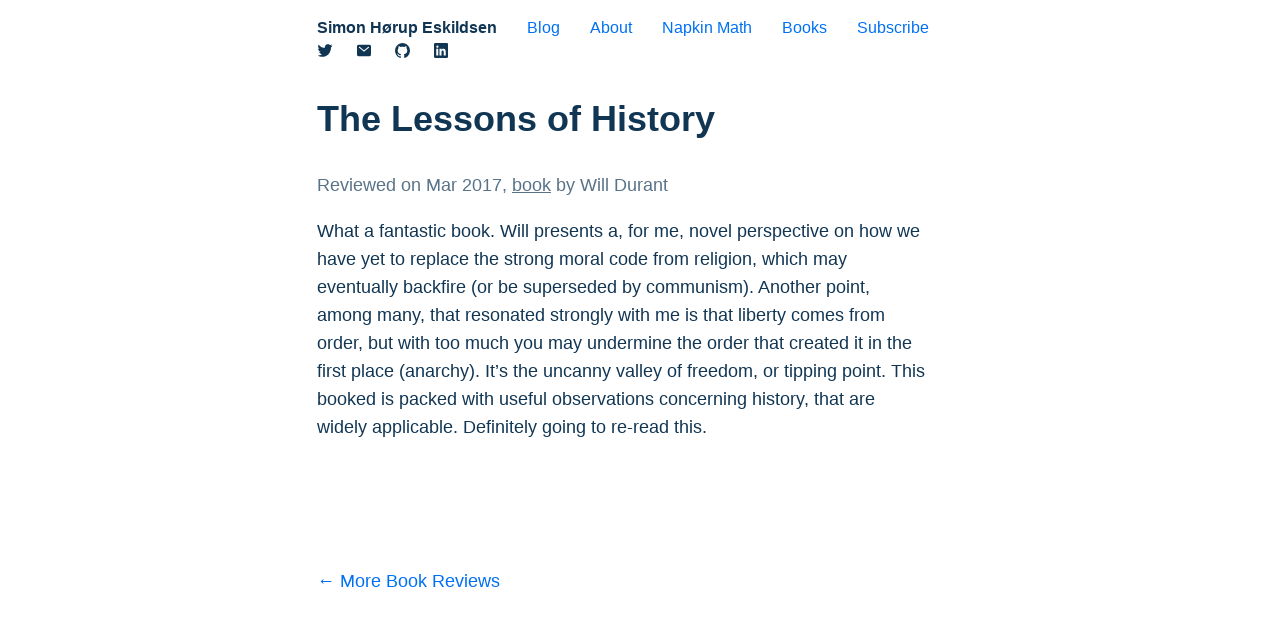

--- FILE ---
content_type: text/html; charset=utf-8
request_url: https://sirupsen.com/books/the-lessons-of-history
body_size: 5136
content:
<!DOCTYPE html><html lang="en"><head><meta charSet="utf-8"/><meta name="viewport" content="width=device-width, initial-scale=1"/><title>The Lessons of History</title><link rel="preconnect" href="https://va.vercel-scripts.com"/><link rel="dns-prefetch" href="https://va.vercel-scripts.com"/><link rel="icon" href="/favicon.png"/><link rel="alternate" type="application/atom+xml" href="/atom.xml"/><link rel="modulepreload" href="/assets/entry.client-DRcT7ppR.js"/><link rel="modulepreload" href="/assets/chunk-JMJ3UQ3L-BDdM7DyD.js"/><link rel="modulepreload" href="/assets/index-Bhg2GMmm.js"/><link rel="modulepreload" href="/assets/root-BdxTfVNU.js"/><link rel="modulepreload" href="/assets/_-DVaIx1_A.js"/><link rel="modulepreload" href="/assets/utils-O-OBDET8.js"/><link rel="modulepreload" href="/assets/post_page-C2pLljgh.js"/><link rel="modulepreload" href="/assets/page-wrapper-Xf7FgAZR.js"/><link rel="modulepreload" href="/assets/subscribe-CGOxoIwx.js"/><link rel="stylesheet" href="/assets/normalize-Cg6lcjUC.css"/><link rel="stylesheet" href="/assets/global-Bhb65Pa6.css"/><link rel="stylesheet" href="/assets/syntax-BuZNkX9C.css"/><link rel="stylesheet" href="/assets/page-wrapper-s8mwincn.css"/></head><body><div class="_container_17ci0_1" id="container"><button class="_hamburger_7hp34_1" aria-label="Menu" aria-expanded="false"><span class="_hamburgerLine_7hp34_21 "></span><span class="_hamburgerLine_7hp34_21 "></span><span class="_hamburgerLine_7hp34_21 "></span></button><header class="_header_17ci0_7"><div class="_headerOne_17ci0_11"><div class="_name_17ci0_21"><a href="/" data-discover="true">Simon Hørup Eskildsen</a></div><div><a href="/" data-discover="true">Blog</a></div><div><a href="/about" data-discover="true">About</a></div><div><a href="/napkin" data-discover="true">Napkin Math</a></div><div><a href="/books" data-discover="true">Books</a></div><div><a href="/subscribe" data-discover="true">Subscribe</a></div></div><div class="_headerTwo_17ci0_41"><div><a aria-label="Twitter/X" href="https://twitter.com/Sirupsen" title="Twitter" target="_blank" rel="noopener noreferrer"><svg stroke="currentColor" fill="currentColor" stroke-width="0" viewBox="0 0 512 512" class="_socialIcon_uux7j_438" height="1em" width="1em" xmlns="http://www.w3.org/2000/svg"><path d="M496 109.5a201.8 201.8 0 0 1-56.55 15.3 97.51 97.51 0 0 0 43.33-53.6 197.74 197.74 0 0 1-62.56 23.5A99.14 99.14 0 0 0 348.31 64c-54.42 0-98.46 43.4-98.46 96.9a93.21 93.21 0 0 0 2.54 22.1 280.7 280.7 0 0 1-203-101.3A95.69 95.69 0 0 0 36 130.4c0 33.6 17.53 63.3 44 80.7A97.5 97.5 0 0 1 35.22 199v1.2c0 47 34 86.1 79 95a100.76 100.76 0 0 1-25.94 3.4 94.38 94.38 0 0 1-18.51-1.8c12.51 38.5 48.92 66.5 92.05 67.3A199.59 199.59 0 0 1 39.5 405.6a203 203 0 0 1-23.5-1.4A278.68 278.68 0 0 0 166.74 448c181.36 0 280.44-147.7 280.44-275.8 0-4.2-.11-8.4-.31-12.5A198.48 198.48 0 0 0 496 109.5z"></path></svg></a></div><div><a aria-label="Email" href="mailto:simon@sirupsen.com" title="Email me" target="_blank" rel="noopener noreferrer"><svg stroke="currentColor" fill="currentColor" stroke-width="0" viewBox="0 0 512 512" class="_socialIcon_uux7j_438" height="1em" width="1em" xmlns="http://www.w3.org/2000/svg"><path d="M424 80H88a56.06 56.06 0 0 0-56 56v240a56.06 56.06 0 0 0 56 56h336a56.06 56.06 0 0 0 56-56V136a56.06 56.06 0 0 0-56-56zm-14.18 92.63-144 112a16 16 0 0 1-19.64 0l-144-112a16 16 0 1 1 19.64-25.26L256 251.73l134.18-104.36a16 16 0 0 1 19.64 25.26z"></path></svg></a></div><div><a aria-label="Github" href="https://github.com/sirupsen" title="Github" target="_blank" rel="noopener noreferrer"><svg stroke="currentColor" fill="currentColor" stroke-width="0" viewBox="0 0 512 512" class="_socialIcon_uux7j_438" height="1em" width="1em" xmlns="http://www.w3.org/2000/svg"><path d="M256 32C132.3 32 32 134.9 32 261.7c0 101.5 64.2 187.5 153.2 217.9a17.56 17.56 0 0 0 3.8.4c8.3 0 11.5-6.1 11.5-11.4 0-5.5-.2-19.9-.3-39.1a102.4 102.4 0 0 1-22.6 2.7c-43.1 0-52.9-33.5-52.9-33.5-10.2-26.5-24.9-33.6-24.9-33.6-19.5-13.7-.1-14.1 1.4-14.1h.1c22.5 2 34.3 23.8 34.3 23.8 11.2 19.6 26.2 25.1 39.6 25.1a63 63 0 0 0 25.6-6c2-14.8 7.8-24.9 14.2-30.7-49.7-5.8-102-25.5-102-113.5 0-25.1 8.7-45.6 23-61.6-2.3-5.8-10-29.2 2.2-60.8a18.64 18.64 0 0 1 5-.5c8.1 0 26.4 3.1 56.6 24.1a208.21 208.21 0 0 1 112.2 0c30.2-21 48.5-24.1 56.6-24.1a18.64 18.64 0 0 1 5 .5c12.2 31.6 4.5 55 2.2 60.8 14.3 16.1 23 36.6 23 61.6 0 88.2-52.4 107.6-102.3 113.3 8 7.1 15.2 21.1 15.2 42.5 0 30.7-.3 55.5-.3 63 0 5.4 3.1 11.5 11.4 11.5a19.35 19.35 0 0 0 4-.4C415.9 449.2 480 363.1 480 261.7 480 134.9 379.7 32 256 32z"></path></svg></a></div><div><a aria-label="Linkedin" href="https://www.linkedin.com/in/sirupsen" title="Linkedin" target="_blank" rel="noopener noreferrer"><svg stroke="currentColor" fill="currentColor" stroke-width="0" viewBox="0 0 512 512" class="_socialIcon_uux7j_438" height="1em" width="1em" xmlns="http://www.w3.org/2000/svg"><path d="M444.17 32H70.28C49.85 32 32 46.7 32 66.89v374.72C32 461.91 49.85 480 70.28 480h373.78c20.54 0 35.94-18.21 35.94-38.39V66.89C480.12 46.7 464.6 32 444.17 32zm-273.3 373.43h-64.18V205.88h64.18zM141 175.54h-.46c-20.54 0-33.84-15.29-33.84-34.43 0-19.49 13.65-34.42 34.65-34.42s33.85 14.82 34.31 34.42c-.01 19.14-13.31 34.43-34.66 34.43zm264.43 229.89h-64.18V296.32c0-26.14-9.34-44-32.56-44-17.74 0-28.24 12-32.91 23.69-1.75 4.2-2.22 9.92-2.22 15.76v113.66h-64.18V205.88h64.18v27.77c9.34-13.3 23.93-32.44 57.88-32.44 42.13 0 74 27.77 74 87.64z"></path></svg></a></div></div></header><main><article class="_article_uux7j_123"><h1 class="_headingXl_uux7j_1">The Lessons of History</h1><div class="_lightText_uux7j_112" title="2017-03-19">Reviewed on <time dateTime="2017-03-19">Mar 2017</time><span>,<!-- --> <a href="https://www.goodreads.com/book/show/174713.The_Lessons_of_History" target="_blank" rel="noopener noreferrer">book</a> <!-- -->by<!-- --> </span>Will Durant</div><p>What a fantastic book. Will presents a, for me, novel perspective on how we have yet to replace the strong moral code from religion, which may eventually backfire (or be superseded by communism). Another point, among many, that resonated strongly with me is that liberty comes from order, but with too much you may undermine the order that created it in the first place (anarchy). It’s the uncanny valley of freedom, or tipping point. This booked is packed with useful observations concerning history, that are widely applicable. Definitely going to re-read this.</p></article></main><div style="padding-bottom:3rem"></div><div class="_backToHome_17ci0_31"><a href="/books" data-discover="true">← More Book Reviews</a></div></div><script>((storageKey2, restoreKey) => {
    if (!window.history.state || !window.history.state.key) {
      let key = Math.random().toString(32).slice(2);
      window.history.replaceState({ key }, "");
    }
    try {
      let positions = JSON.parse(sessionStorage.getItem(storageKey2) || "{}");
      let storedY = positions[restoreKey || window.history.state.key];
      if (typeof storedY === "number") {
        window.scrollTo(0, storedY);
      }
    } catch (error) {
      console.error(error);
      sessionStorage.removeItem(storageKey2);
    }
  })("react-router-scroll-positions", null)</script><script>window.__reactRouterContext = {"basename":"/","future":{"unstable_optimizeDeps":false,"unstable_subResourceIntegrity":false,"v8_middleware":false,"v8_splitRouteModules":false,"v8_viteEnvironmentApi":false},"routeDiscovery":{"mode":"lazy","manifestPath":"/__manifest"},"ssr":true,"isSpaMode":false};window.__reactRouterContext.stream = new ReadableStream({start(controller){window.__reactRouterContext.streamController = controller;}}).pipeThrough(new TextEncoderStream());</script><script type="module" async="">;
import * as route0 from "/assets/root-BdxTfVNU.js";
import * as route1 from "/assets/_-DVaIx1_A.js";
  window.__reactRouterManifest = {
  "entry": {
    "module": "/assets/entry.client-DRcT7ppR.js",
    "imports": [
      "/assets/chunk-JMJ3UQ3L-BDdM7DyD.js",
      "/assets/index-Bhg2GMmm.js"
    ],
    "css": []
  },
  "routes": {
    "root": {
      "id": "root",
      "path": "",
      "hasAction": false,
      "hasLoader": false,
      "hasClientAction": false,
      "hasClientLoader": false,
      "hasClientMiddleware": false,
      "hasErrorBoundary": true,
      "module": "/assets/root-BdxTfVNU.js",
      "imports": [
        "/assets/chunk-JMJ3UQ3L-BDdM7DyD.js",
        "/assets/index-Bhg2GMmm.js"
      ],
      "css": []
    },
    "routes/$": {
      "id": "routes/$",
      "parentId": "root",
      "path": "*",
      "hasAction": false,
      "hasLoader": true,
      "hasClientAction": false,
      "hasClientLoader": false,
      "hasClientMiddleware": false,
      "hasErrorBoundary": false,
      "module": "/assets/_-DVaIx1_A.js",
      "imports": [
        "/assets/chunk-JMJ3UQ3L-BDdM7DyD.js",
        "/assets/utils-O-OBDET8.js",
        "/assets/post_page-C2pLljgh.js",
        "/assets/index-Bhg2GMmm.js",
        "/assets/page-wrapper-Xf7FgAZR.js",
        "/assets/subscribe-CGOxoIwx.js"
      ],
      "css": [
        "/assets/page-wrapper-s8mwincn.css"
      ]
    },
    "routes/_index": {
      "id": "routes/_index",
      "parentId": "root",
      "index": true,
      "hasAction": false,
      "hasLoader": true,
      "hasClientAction": false,
      "hasClientLoader": false,
      "hasClientMiddleware": false,
      "hasErrorBoundary": false,
      "module": "/assets/_index-CeprOI-i.js",
      "imports": [
        "/assets/chunk-JMJ3UQ3L-BDdM7DyD.js",
        "/assets/page-wrapper-Xf7FgAZR.js",
        "/assets/post_page-C2pLljgh.js",
        "/assets/home-posts-list-CgyjIorx.js",
        "/assets/index-Bhg2GMmm.js",
        "/assets/utils-O-OBDET8.js",
        "/assets/subscribe-CGOxoIwx.js",
        "/assets/list-navigation-BVG396Jg.js"
      ],
      "css": [
        "/assets/page-wrapper-s8mwincn.css"
      ]
    },
    "routes/books": {
      "id": "routes/books",
      "parentId": "root",
      "path": "books",
      "hasAction": false,
      "hasLoader": true,
      "hasClientAction": false,
      "hasClientLoader": false,
      "hasClientMiddleware": false,
      "hasErrorBoundary": false,
      "module": "/assets/books-C8A3lvBg.js",
      "imports": [
        "/assets/chunk-JMJ3UQ3L-BDdM7DyD.js",
        "/assets/page-wrapper-Xf7FgAZR.js",
        "/assets/utils-O-OBDET8.js",
        "/assets/list-navigation-BVG396Jg.js"
      ],
      "css": [
        "/assets/page-wrapper-s8mwincn.css"
      ]
    }
  },
  "url": "/assets/manifest-32f75dc1.js",
  "version": "32f75dc1"
};
  window.__reactRouterRouteModules = {"root":route0,"routes/$":route1};

import("/assets/entry.client-DRcT7ppR.js");</script><!--$?--><template id="B:0"></template><!--/$--><script id="_R_">requestAnimationFrame(function(){$RT=performance.now()});</script><div hidden id="S:0"><script>window.__reactRouterContext.streamController.enqueue("[{\"_1\":2,\"_35\":-5,\"_36\":-5},\"loaderData\",{\"_3\":4},\"routes/$\",{\"_5\":6,\"_28\":29,\"_30\":31,\"_32\":33,\"_34\":-7},\"post\",{\"_7\":8,\"_9\":-7,\"_10\":11,\"_12\":11,\"_13\":11,\"_14\":11,\"_15\":16,\"_17\":18,\"_19\":20,\"_21\":11,\"_22\":23,\"_24\":25,\"_26\":27},\"id\",\"books/the-lessons-of-history\",\"bodyMarkdown\",\"noHeader\",false,\"noFooter\",\"noMenu\",\"noToc\",\"category\",\"book\",\"date\",\"2017-03-19\",\"title\",\"The Lessons of History\",\"usesMath\",\"bookAuthor\",\"Will Durant\",\"bookLink\",\"https://www.goodreads.com/book/show/174713.The_Lessons_of_History\",\"rating\",4,\"bodyCode\",\"var Component=(()=\u003e{var d=Object.create;var r=Object.defineProperty;var u=Object.getOwnPropertyDescriptor;var p=Object.getOwnPropertyNames;var f=Object.getPrototypeOf,y=Object.prototype.hasOwnProperty;var b=(e,t)=\u003e()=\u003e(t||e((t={exports:{}}).exports,t),t.exports),g=(e,t)=\u003e{for(var o in t)r(e,o,{get:t[o],enumerable:!0})},s=(e,t,o,a)=\u003e{if(t\u0026\u0026typeof t==\\\"object\\\"||typeof t==\\\"function\\\")for(let n of p(t))!y.call(e,n)\u0026\u0026n!==o\u0026\u0026r(e,n,{get:()=\u003et[n],enumerable:!(a=u(t,n))||a.enumerable});return e};var w=(e,t,o)=\u003e(o=e!=null?d(f(e)):{},s(t||!e||!e.__esModule?r(o,\\\"default\\\",{value:e,enumerable:!0}):o,e)),x=e=\u003es(r({},\\\"__esModule\\\",{value:!0}),e);var h=b((j,c)=\u003e{c.exports=_jsx_runtime});var k={};g(k,{default:()=\u003em,frontmatter:()=\u003ev});var i=w(h()),v=void 0;function l(e){return(0,i.jsx)(\\\"p\\\",{children:\\\"What a fantastic book. Will presents a, for me, novel perspective on how we have yet to replace the strong moral code from religion, which may eventually backfire (or be superseded by communism). Another point, among many, that resonated strongly with me is that liberty comes from order, but with too much you may undermine the order that created it in the first place (anarchy). It\\\\u2019s the uncanny valley of freedom, or tipping point. This booked is packed with useful observations concerning history, that are widely applicable. Definitely going to re-read this.\\\"})}function m(e={}){let{wrapper:t}=e.components||{};return t?(0,i.jsx)(t,{...e,children:(0,i.jsx)(l,{...e})}):l(e)}return x(k);})();\\n;return Component;\",\"noticeCode\",\"\",\"emailSubscribers\",0,\"reviews\",\"actionData\",\"errors\"]\n");</script><!--$?--><template id="B:1"></template><!--/$--></div><script>$RB=[];$RV=function(a){$RT=performance.now();for(var b=0;b<a.length;b+=2){var c=a[b],e=a[b+1];null!==e.parentNode&&e.parentNode.removeChild(e);var f=c.parentNode;if(f){var g=c.previousSibling,h=0;do{if(c&&8===c.nodeType){var d=c.data;if("/$"===d||"/&"===d)if(0===h)break;else h--;else"$"!==d&&"$?"!==d&&"$~"!==d&&"$!"!==d&&"&"!==d||h++}d=c.nextSibling;f.removeChild(c);c=d}while(c);for(;e.firstChild;)f.insertBefore(e.firstChild,c);g.data="$";g._reactRetry&&requestAnimationFrame(g._reactRetry)}}a.length=0};
$RC=function(a,b){if(b=document.getElementById(b))(a=document.getElementById(a))?(a.previousSibling.data="$~",$RB.push(a,b),2===$RB.length&&("number"!==typeof $RT?requestAnimationFrame($RV.bind(null,$RB)):(a=performance.now(),setTimeout($RV.bind(null,$RB),2300>a&&2E3<a?2300-a:$RT+300-a)))):b.parentNode.removeChild(b)};$RC("B:0","S:0")</script><div hidden id="S:1"><script>window.__reactRouterContext.streamController.close();</script></div><script>$RC("B:1","S:1")</script></body></html>

--- FILE ---
content_type: text/css; charset=utf-8
request_url: https://sirupsen.com/assets/global-Bhb65Pa6.css
body_size: 2062
content:
:root{--blue: #0070f3;--blue-dark: #005ac2;--green: #829460;--red: #F96666;--gray-light: #fafafa;--gray: #eeeeee;--gray-dark: #A0A1A7;--black: #113654;--black-light: #767676;--black-light-darker: #767676;--red: #ff0000;--white: #fff;--sidebar-color: var(--gray-light)}@page{size:letter portrait;margin:1cm;@top-left{content:"Hello"}}#printFooter{position:running(printFooter)}@media (prefers-color-scheme: dark){:root{--blue: rgb(120, 160, 240);--gray-light: rgb(20, 24, 32);--gray: hsl(220, 13%, 18%);--gray-dark: #666;--black: #e9e9e9;--black-light: #a0a4ab;--white: #1a202c;--sidebar-color: hsl(220, 13%, 18%)}html,body{background-color:#000}img{opacity:1;background-color:var(--black-light)}img:hover{opacity:1}}html,body{height:100%;padding:0;margin:0;font-family:-apple-system,BlinkMacSystemFont,Segoe UI,Roboto,Oxygen,Ubuntu,Cantarell,Fira Sans,Droid Sans,Helvetica Neue,sans-serif;line-height:1.6;font-size:18px;color:var(--black);background-color:var(--white);width:calc(100vw - 34px)}:not(pre)>code{background:#fafafa;padding:.2rem .4rem .2rem .4em;border-radius:.4rem;border:1px solid var(--gray-dark);font-family:Fira Code,Fira Mono,Menlo,Consolas,DejaVu Sans Mono,monospace;font-size:80%;color:#383a42}@media (prefers-color-scheme: dark){:not(pre)>code{background:#282c34;color:#abb2bf}}blockquote{font-style:italic;margin-left:0;color:var(--gray-dark);padding-left:3rem;border-left:.2rem solid var(--gray)}blockquote a{color:var(--gray-dark)!important;text-decoration-color:var(--gray-dark)!important}*{box-sizing:border-box;font-display:swap}a{color:var(--blue);text-decoration:none}a svg{color:var(--black)!important}a:hover svg{color:var(--blue)!important}hr{border:1px solid var(--gray-dark)}a:hover{text-decoration:underline;cursor:pointer}button{background-color:var(--white);color:var(--blue);border:none;padding:0;margin:0;cursor:pointer;padding-bottom:1rem}button:hover{text-decoration:underline}img{max-width:100%;height:auto;display:block;margin:0 auto}figure{margin:0;margin-bottom:1rem;margin-top:1rem}table{border-collapse:collapse;margin:1rem auto;min-width:100%;font-size:80%}table{word-break:normal;word-wrap:normal;overflow-wrap:normal}th:first-of-type{border-top-left-radius:.3rem}th:last-of-type{border-top-right-radius:.3rem}tr:last-of-type td:first-of-type{border-bottom-left-radius:.3rem}tr:last-of-type td:last-of-type{border-bottom-right-radius:.3rem}thead tr{background-color:var(--gray);text-align:left;border-radius:10px}th,td{padding:.3rem .8rem}tbody tr:nth-of-type(2n){background-color:var(--gray-light)}tbody tr:last-of-type{border-bottom:0}li{margin-top:.5rem}@media print{body{font-size:14px!important}.container{max-width:45rem!important;margin:4rem}}@media (min-width: 768px){.footnotes li{opacity:0;transition:opacity .2s ease-in}.footnotes li.sidenote-ready{opacity:1}}.footnotes li{font-size:80%;color:var(--black-light)}.footnotes li p{margin-block-start:0}.footnotes code{color:inherit;border:inherit}.footnotes li a{color:inherit;text-decoration-color:inherit}.footnotes li:hover{color:var(--black)!important}@media (max-width: 767px){.footnotes li{color:var(--black)}table{max-width:100%;display:block;overflow-x:auto;font-size:60%}.footnotes li:hover{color:var(--black)}article ol:not(.toc-level,.footnotes ol){padding-left:0!important}article ol ol:not(.toc-level,.footnotes ol){padding-left:1.5rem!important}article ul:not(.toc-level,.footnotes ol){padding-left:0!important}article ul ul:not(.toc-level,.footnotes ol){padding-left:1.5rem!important}}textarea::placeholder,input::placeholder{color:var(--gray-dark)}.toc{display:none;color:var(--black-light);padding-right:.5rem;font-size:80%;filter:grayscale(90%)}@media (min-width: 1200px){.toc.toc-visible{display:block;position:fixed;left:calc(50% - 18rem - 275px);top:6rem;width:250px}}.toc li,.toc li a{color:var(--black-light)}.toc>b>a{color:var(--black);font-weight:700}.toc a.toc-active{color:var(--black);font-weight:700}.toc:hover{color:var(--black)}.toc li a:hover{color:var(--black)!important}.toc ol,.toc li{padding-left:0}article ol:not(.toc-level,.footnotes ol){counter-reset:count;padding-left:1.5rem}article ol li:not(.toc-item,.footnotes li){list-style-type:none;position:relative}article ol li:not(.toc-item,.footnotes li):before{counter-increment:count;content:counter(count)" ";top:1rem;margin-right:.8rem;display:inline-block;padding:.25rem 0;min-width:1.5rem;height:1rem;text-align:center;line-height:1rem;border-radius:100%;color:var(--black);font-size:80%;background:var(--gray)}article ul{list-style:none;padding-left:1.5rem}article ul li{list-style-type:none;position:relative}article ul li:before{content:" ";top:1rem;margin-right:.8rem;display:inline-block;padding:.25rem 0;min-width:.6rem;height:.1rem;text-align:center;line-height:1rem;border-radius:100%;color:var(--black);background:var(--black)}article ul li li:before{background:var(--black-light)}article ul li li li:before{background:var(--gray)}.toc ol{list-style-type:none;counter-reset:item;margin:0;padding:0}.toc ol>li{display:table;list-style-type:none;margin-bottom:.6em}.toc ol>li:before{display:table-cell;padding-right:.2rem;width:1.1rem}.toc li ol>li{margin:0;padding-left:1rem}.toc a{text-decoration:none!important}.toc a:hover{text-decoration:underline!important}@keyframes yellow-fade{0%{background:#fef3c7}to{background:transparent}}#fade-it{animation:yellow-fade 1s ease-in-out 0s}.autolink-svg{text-decoration:none!important;display:none;padding-left:.25rem}h5:hover .autolink-svg,h4:hover .autolink-svg,h3:hover .autolink-svg,h2:hover .autolink-svg,.autolink-svg:hover{display:inline}.ratingStar{color:#ffc107;transition:opacity .1s ease}.react-calendar-heatmap .color-empty{fill:var(--green)}.react-calendar-heatmap .color-filled{fill:var(--red)}.react-calendar-heatmap text{font-size:.7rem;fill:var(--gray-dark)}.cmdk-overlay{position:fixed;top:0;right:0;bottom:0;left:0;background:#00000080;display:flex;align-items:flex-start;justify-content:center;padding-top:20vh;z-index:9999}.cmdk-modal{background:var(--white);border:1px solid var(--gray);border-radius:8px;width:100%;max-width:40rem;box-shadow:0 16px 70px #0003;overflow:hidden}.cmdk-input{width:100%;padding:10px 16px;border:none;border-bottom:1px solid var(--gray);font-size:14px;background:transparent;color:var(--black);outline:none}.cmdk-input::placeholder{color:var(--gray-dark)}.cmdk-results{max-height:300px;overflow-y:auto;scrollbar-width:thin;scrollbar-color:var(--gray) transparent}.cmdk-results::-webkit-scrollbar{width:6px}.cmdk-results::-webkit-scrollbar-track{background:transparent}.cmdk-results::-webkit-scrollbar-thumb{background:var(--gray);border-radius:3px}.cmdk-item{padding:6px 16px;cursor:pointer;display:flex;align-items:center;justify-content:space-between;color:var(--black);font-size:80%}.cmdk-item-selected{background:var(--gray-light)}.cmdk-item-title{flex:1}.cmdk-item-badge{font-size:10px;color:var(--gray-dark);background:var(--gray);padding:1px 5px;border-radius:3px}.cmdk-empty{padding:12px 16px;text-align:center;color:var(--gray-dark);font-size:80%}.cmdk-footer{padding:6px 16px;border-top:1px solid var(--gray);display:flex;gap:16px;font-size:11px;color:var(--gray-dark)}.cmdk-footer kbd{background:var(--gray);padding:2px 5px;border-radius:3px;font-family:inherit;font-size:11px}.round-picture{border-radius:9999px}


--- FILE ---
content_type: text/css; charset=utf-8
request_url: https://sirupsen.com/assets/page-wrapper-s8mwincn.css
body_size: 3536
content:
._container_17ci0_1{max-width:36rem;padding:0 1rem;margin:1rem auto 6rem}._header_17ci0_7{display:block}._headerOne_17ci0_11{align-items:center;font-size:90%;display:flex;justify-content:space-between;vertical-align:bottom;line-height:0;height:1rem}._name_17ci0_21 a{color:var(--black);font-weight:700}@media print{._header_17ci0_7,._backToHome_17ci0_31{display:none}}._headerOne_17ci0_11 h3 a{color:var(--black)}._headerTwo_17ci0_41{font-size:90%;align-items:center;display:flex;justify-content:left;margin-top:.25rem;margin-bottom:.5rem}._headerTwo_17ci0_41 a{padding-right:1.25rem;color:inherit}._backToHome_17ci0_31{margin:3rem 0 0;padding-bottom:5rem}@media (max-width: 40rem){._header_17ci0_7{display:none}}@media (max-width: 1086px){._container_17ci0_1{padding:.5rem 0rem 2rem 1rem!important}}._headingXl_uux7j_1{text-wrap:balance}._roundPicture_uux7j_5{border-radius:9999px}._colorInherit_uux7j_9{color:inherit}._padding1px_uux7j_13{padding-top:1px}._list_uux7j_17{list-style:none;padding:0;margin:0}._listItem_uux7j_23{margin:0 0 .4rem;display:grid;grid-template-columns:1rem auto 4rem;grid-column-gap:10px;align-items:baseline}._list_uux7j_17 ._date_uux7j_31{text-align:right}._listItemRating_uux7j_35{font-size:1rem;margin:0 0 .4rem;display:grid;grid-template-columns:auto 5rem 4rem;grid-column-gap:10px}._listItemRating_uux7j_35 svg{vertical-align:middle;display:inline-block;height:1em;width:1em;top:-0em;position:relative}._listItemRating_uux7j_35,._listItem_uux7j_23{text-align:left}._listItem_uux7j_23 button{background:none;color:inherit;border:none;padding:0;font:inherit;cursor:pointer;outline:inherit;text-align:left}._listItem_uux7j_23 svg{vertical-align:baseline;display:inline-block;height:1em;width:1em;top:.15em;position:relative}._categoryIconLink_uux7j_80{color:var(--black)!important;text-decoration:none}._categoryIconLink_uux7j_80:hover{color:var(--blue)!important}._listItem_uux7j_23 button:hover{color:var(--blue)}._listItemSelected_uux7j_93{background:linear-gradient(to right,var(--sidebar-color) 0%,var(--sidebar-color) 40%,transparent 100%);position:relative}._listItemSelected_uux7j_93:before{content:"";position:absolute;left:-10px;top:0;bottom:0;width:2px;background:var(--blue)}._hideOnMobile_uux7j_108{display:inherit}._lightText_uux7j_112{opacity:.7}._notice_uux7j_116{background-color:var(--sidebar-color);border-radius:.5rem;padding:1rem 1.2rem;margin-top:1rem}._articleNotice_uux7j_123{background-color:var(--sidebar-color);border-radius:.5rem;padding:1rem 1.2rem;margin-top:1rem;font-style:italic;color:var(--gray-dark);font-size:80%}._articleNotice_uux7j_123 a{color:var(--gray-dark)!important}._articleNotice_uux7j_123 code{opacity:.6;border:0;background:0;padding:0;border-radius:0;font-size:80%}._articleNotice_uux7j_123 p{margin:0}._notice_uux7j_116 form{margin-top:1rem;margin-bottom:1rem}._notice_uux7j_116 input{width:60%;padding:.3rem;border:2px solid var(--gray-dark);border-radius:.2rem;margin-right:.5rem}._notice_uux7j_116 textarea{display:block;margin:.3em 0;resize:none;width:80%;height:14em;padding:.3rem;border:2px solid var(--gray-dark);border-radius:.2rem}._notice_uux7j_116 input:focus{border:2px solid var(--blue)}._notice_uux7j_116 input[type=submit]{background-color:var(--blue);color:var(--white);border:none;padding:.185rem;width:20%;border-radius:.2rem;font:inherit;cursor:pointer;outline:inherit;text-align:center}._notice_uux7j_116 input[type=submit]:hover{background-color:var(--blue-dark)}._notice_uux7j_116 p{margin:0}._bold_uux7j_199{font-weight:700}._fade_uux7j_203{opacity:.2}._fade_uux7j_203:hover{opacity:1}._showOnMobile_uux7j_211{display:none}@media (max-width: 40rem){._listItem_uux7j_23{display:block;margin:0 0 1rem;grid-template-columns:3rem auto 4rem}._listItemRating_uux7j_35{margin:0 0 .4rem;grid-template-columns:none;text-align:left}._listItem_uux7j_23 ._lightText_uux7j_112{text-align:left}._showOnMobile_uux7j_211{display:block!important}._hideOnMobile_uux7j_108{display:none!important}._notice_uux7j_116 input[type=submit]{margin:1rem 0}._notice_uux7j_116{padding:.5rem 1rem}}@media (max-width: 20rem){._notice_uux7j_116 input[type=email]{width:100%}}@media print{._notice_uux7j_116{display:none}}._black_uux7j_261{color:var(--black)}._calendar_uux7j_265 td{padding:0;margin:0}._calendar_uux7j_265 tbody tr:nth-of-type(2n){background-color:inherit}._calendar_uux7j_265 button{width:100%;background-color:inherit;text-align:center;height:2.5rem;vertical-align:middle;padding:0;font-weight:inherit}._calendar_uux7j_265 ._bold_uux7j_199{background-color:var(--gray);font-weight:700}._article_uux7j_123 figure{margin-left:auto;text-align:center}._article_uux7j_123 figcaption{opacity:.6;text-align:center;font-size:80%}._calendar_uux7j_265 ._today_uux7j_302{border:2px solid var(--blue-dark)}._article_uux7j_123{word-break:break-word}._article_uux7j_123 a{color:var(--black);text-decoration:underline;text-decoration-color:var(--black)}._marginTop_uux7j_316{margin-top:1rem}._filterButton_uux7j_320{display:inline-block;margin:1rem 0;padding:.5rem 1rem;background-color:var(--sidebar-color);border-radius:.3rem;color:var(--black);text-decoration:none}._filterButton_uux7j_320:hover{background-color:var(--gray)}._letterList_uux7j_334 ol{counter-reset:list}._letterList_uux7j_334 ol>li{list-style:none}._letterList_uux7j_334 ol>li:before{content:"(" counter(list,lower-alpha) ") ";counter-increment:list;font-weight:700}._romanList_uux7j_348 ol{counter-reset:list}._romanList_uux7j_348 ol>li{list-style:none}._romanList_uux7j_348 ol>li:before{content:"(" counter(list,lower-roman) ") ";counter-increment:list;font-weight:700}._numberedList_uux7j_362 ol{counter-reset:list}._numberedList_uux7j_362 ol>li{list-style:none}._numberedList_uux7j_362 ol>li:before{content:"(" counter(list,decimal) ") ";counter-increment:list;font-weight:700}._indent_uux7j_376{margin-left:3rem}._comparison_uux7j_380{background-color:var(--sidebar-color);border-radius:.5rem;padding:1rem 1.2rem;margin-top:1rem;display:grid;grid-template-columns:1fr 1fr;gap:3rem}._signature_uux7j_390{display:inline-block;width:100%;border:0;border-bottom:2px solid var(--gray-dark);padding-left:0;padding-bottom:.2rem;background-color:var(--sidebar--color);margin-bottom:2rem;margin-top:.5rem}._signature_uux7j_390:focus{border:0!important;border-bottom:2px solid var(--gray-dark)!important}._pagebreak_uux7j_407{page-break-before:always}._blueLinks_uux7j_411 a{color:var(--blue);text-decoration:none}._error_uux7j_416{padding:.3rem 0;color:var(--red);font-style:italic}._separator_uux7j_422{border-bottom:1px dotted var(--gray-dark);margin-bottom:1rem!important}._bar_uux7j_427{display:inline-block;vertical-align:bottom;border-bottom:var(--black) 2px solid;background-color:var(--blue-dark)}._bar_uux7j_427:hover{background-color:var(--blue)}._socialIcon_uux7j_438:hover{color:var(--blue)}._checkboxListItem_uux7j_442{padding-bottom:1rem}._smallTable_uux7j_446+table tr{font-size:80%}._red_uux7j_450{color:var(--red)}._monitorContainer_uux7j_455{border-radius:6px;margin:24px 0;background-color:#fff}._monitorTitle_uux7j_461{margin:0 0 12px;color:#374151;font-size:.95rem;font-weight:500}._monitorGrid_uux7j_468{display:grid;grid-template-columns:repeat(3,1fr);gap:8px}._monitorDevice_uux7j_474{padding:10px;background-color:#f9f9f9;border-radius:4px}._monitorDeviceWide_uux7j_480{padding:10px;background-color:#f9f9f9;border-radius:4px;grid-column:span 3}._monitorForecastDays_uux7j_487{display:flex;justify-content:space-between;margin-top:8px;padding-top:8px;border-top:1px solid #e5e7eb}._monitorForecastDay_uux7j_487{display:flex;flex-direction:column;align-items:center;gap:2px}@media (max-width: 40rem){._monitorGrid_uux7j_468{grid-template-columns:repeat(2,1fr)}._monitorDeviceWide_uux7j_480{grid-column:span 2}._monitorForecastDays_uux7j_487{gap:0}._monitorForecastDay_uux7j_487{flex:1 1 0;min-width:0}._monitorForecastDay_uux7j_487:nth-child(7){display:none}._monitorForecastDayName_uux7j_524{font-size:.6em}._monitorForecastDayEmoji_uux7j_528{font-size:.95em}._monitorForecastDayTemp_uux7j_532{font-size:.7em}._monitorForecastDayPrecip_uux7j_536{font-size:.6em}._monitorForecastDayWind_uux7j_540{font-size:.55em}}._monitorForecastDayName_uux7j_524{font-size:.7em;color:#6b7280}._monitorForecastDayEmoji_uux7j_528{font-size:1.1em;line-height:1}._monitorForecastDayTemp_uux7j_532{font-size:.8em;font-weight:500;color:#374151}._monitorForecastDayPrecip_uux7j_536{font-size:.7em;color:#3b82f6}._monitorForecastDayWind_uux7j_540{font-size:.7em;color:#9ca3af}._monitorDeviceName_uux7j_571{font-weight:500;margin-bottom:4px;color:#374151;font-size:.8rem}._monitorTemperature_uux7j_578{font-size:.9em;font-weight:500;color:#374151}._monitorHumidity_uux7j_584{font-size:.8em;color:#6b7280}._monitorStatusOk_uux7j_589{font-size:.9em;font-weight:500;color:#059669}._monitorStatusError_uux7j_595{font-size:.9em;font-weight:500;color:#dc2626}._monitorStatusNeutral_uux7j_601{font-size:.9em;font-weight:500;color:#6b7280}._monitorWarnings_uux7j_607{margin-top:6px;padding-top:6px;border-top:1px solid #e5e7eb}._monitorWarningOffline_uux7j_613{color:#dc3545;font-size:.8rem}._monitorWarningBattery_uux7j_618{color:#ffc107;font-size:.8rem}._monitorWarningStale_uux7j_623{color:#6c757d;font-size:.8rem}._monitorLoading_uux7j_628{border:1px solid #e5e7eb;border-radius:6px;padding:16px;margin:24px 0;text-align:center;background-color:#fff;color:#6b7280;font-size:.9rem}._monitorError_uux7j_639{border:1px solid #e5e7eb;border-radius:6px;padding:16px;margin:24px 0;background-color:#fff}._monitorErrorText_uux7j_647{margin:0 0 8px;color:#dc2626;font-size:.9rem}._monitorRetryButton_uux7j_653{padding:6px 12px;border:1px solid #e5e7eb;border-radius:4px;background-color:#fff;color:#374151;cursor:pointer;font-size:.8rem}._monitorRetryButton_uux7j_653:hover{background-color:#f3f4f6}._monitorDeviceError_uux7j_667{color:#e74c3c}._monitorSunrise_uux7j_671,._monitorSunset_uux7j_677{font-size:.9em;font-weight:500;color:#374151}._monitorMoonEmoji_uux7j_683{font-size:1.4em;line-height:1}._monitorMoonPhase_uux7j_688,._monitorMoonNext_uux7j_693{font-size:.8em;color:#6b7280}._monitorUvLow_uux7j_698,._monitorUvModerate_uux7j_704{font-size:.9em;font-weight:500;color:#ca8a04}._monitorUvHigh_uux7j_710{font-size:.9em;font-weight:500;color:#ea580c}._monitorUvVeryHigh_uux7j_716{font-size:.9em;font-weight:500;color:#dc2626}._monitorUvLevel_uux7j_722,._monitorUvPeak_uux7j_727{font-size:.8em;color:#6b7280}._monitorTempCurrent_uux7j_732{font-size:.9em;font-weight:500;color:#374151}._monitorTempRange_uux7j_738{font-size:.8em;color:#6b7280}._monitorPrecipDry_uux7j_743{font-size:.9em;font-weight:500;color:#059669}._monitorPrecipWet_uux7j_749{font-size:.9em;font-weight:500;color:#3b82f6}._monitorPrecipPeak_uux7j_755{font-size:.8em;color:#6b7280}._monitorWindCurrent_uux7j_760{font-size:.9em;font-weight:500;color:#374151}._monitorWindGust_uux7j_766{font-size:.8em;color:#6b7280}._monitorWindWarning_uux7j_771{font-size:.8em;color:#dc2626;font-weight:500}._monitorAuroraVisible_uux7j_777{font-size:.9em;font-weight:500;color:#8b5cf6}._monitorAuroraUnlikely_uux7j_783{font-size:.9em;font-weight:500;color:#6b7280}._monitorAuroraKp_uux7j_789{font-size:.8em;color:#6b7280}._monitorAuroraBestTime_uux7j_794{font-size:.8em;color:#8b5cf6}._monitorSnowDepth_uux7j_799{font-size:.9em;font-weight:500;color:#0ea5e9}@media (prefers-color-scheme: dark){._notice_uux7j_116 input,._notice_uux7j_116 textarea{background-color:#1f2228;color:var(--white);border-color:#3e4451}._notice_uux7j_116 input::placeholder,._notice_uux7j_116 textarea::placeholder{color:#6f7a90}._notice_uux7j_116 input:focus,._notice_uux7j_116 textarea:focus{border-color:var(--blue);outline:none}._monitorContainer_uux7j_455{background-color:transparent}._monitorDevice_uux7j_474,._monitorDeviceWide_uux7j_480{background-color:#282c34}._monitorForecastDays_uux7j_487{border-top-color:#374151}._monitorForecastDayName_uux7j_524{color:#9ca3af}._monitorForecastDayTemp_uux7j_532{color:#e9e9e9}._monitorForecastDayPrecip_uux7j_536{color:#60a5fa}._monitorForecastDayWind_uux7j_540{color:#6b7280}._monitorDeviceName_uux7j_571,._monitorTemperature_uux7j_578{color:#e9e9e9}._monitorHumidity_uux7j_584{color:#9ca3af}._monitorSunrise_uux7j_671,._monitorSunset_uux7j_677{color:#e9e9e9}._monitorMoonPhase_uux7j_688,._monitorMoonNext_uux7j_693,._monitorUvLevel_uux7j_722,._monitorUvPeak_uux7j_727{color:#9ca3af}._monitorTempCurrent_uux7j_732{color:#e9e9e9}._monitorTempRange_uux7j_738,._monitorPrecipPeak_uux7j_755{color:#9ca3af}._monitorWindCurrent_uux7j_760{color:#e9e9e9}._monitorWindGust_uux7j_766{color:#9ca3af}._monitorAuroraVisible_uux7j_777{color:#a78bfa}._monitorAuroraKp_uux7j_789{color:#9ca3af}._monitorAuroraBestTime_uux7j_794{color:#a78bfa}._monitorSnowDepth_uux7j_799{color:#38bdf8}._monitorWarnings_uux7j_607{border-top-color:#374151}._monitorLoading_uux7j_628{background-color:transparent;border-color:#374151;color:#9ca3af}}._hamburger_7hp34_1{display:none;position:fixed;top:1rem;right:1rem;z-index:1000;background:var(--white);border:1px solid var(--gray-dark);border-radius:4px;padding:8px;cursor:pointer;flex-direction:column;gap:4px;width:36px;height:36px;justify-content:center;align-items:center;box-shadow:0 2px 8px #00000026}._hamburgerLine_7hp34_21{display:block;width:18px;height:2px;background:var(--black);transition:transform .2s,opacity .2s}._hamburgerLine_7hp34_21._open_7hp34_29:nth-child(1){transform:rotate(45deg) translate(4px,4px)}._hamburgerLine_7hp34_21._open_7hp34_29:nth-child(2){opacity:0}._hamburgerLine_7hp34_21._open_7hp34_29:nth-child(3){transform:rotate(-45deg) translate(4px,-4px)}._overlay_7hp34_41{position:fixed;top:0;right:0;bottom:0;left:0;background:#0000004d;z-index:999;display:flex;justify-content:flex-end}._menu_7hp34_50{background:var(--white);width:280px;max-width:85vw;height:100%;padding:1rem 1.25rem 2rem;overflow-y:auto;-webkit-overflow-scrolling:touch;box-shadow:-2px 0 12px #00000026}._sectionHeader_7hp34_61{font-size:.6rem;font-weight:600;text-transform:uppercase;letter-spacing:.05em;color:var(--black-light);margin-bottom:.4rem}._navSection_7hp34_70{margin-bottom:.75rem;padding-bottom:.75rem;border-bottom:1px solid var(--gray)}._navLinks_7hp34_76{display:flex;flex-direction:column;gap:.3rem}._navLinks_7hp34_76 a{color:var(--black-light);text-decoration:none;font-size:.8rem}._navLinks_7hp34_76 a:hover,._navLinks_7hp34_76 a._active_7hp34_89{color:var(--black)}._navLinks_7hp34_76 a._active_7hp34_89{font-weight:600}._tocSection_7hp34_97{margin-bottom:1rem}._toc_7hp34_97{font-size:.8rem}._toc_7hp34_97 ol{padding-left:0;margin:0;list-style:none}._toc_7hp34_97 li{margin:.2rem 0}._toc_7hp34_97 li a{color:var(--black-light);text-decoration:none}._toc_7hp34_97 li a:hover{color:var(--black)}._toc_7hp34_97 ol ol{padding-left:1rem;margin-top:.25rem}@media (max-width: 40rem){._hamburger_7hp34_1{display:flex}}@media (prefers-color-scheme: dark){._hamburger_7hp34_1{box-shadow:0 2px 8px #0006}._overlay_7hp34_41{background:#00000080}._menu_7hp34_50{box-shadow:-2px 0 16px #0006}}@media print{._hamburger_7hp34_1{display:none}}


--- FILE ---
content_type: application/javascript; charset=utf-8
request_url: https://sirupsen.com/assets/entry.client-DRcT7ppR.js
body_size: 60354
content:
import{r as yl,m as Ay,s as My,E as Dy,N as Oy,R as bl,i as Uy,b as N0,c as _y,F as Hy,d as Ny,e as By,f as qy,g as Yy,h as Ry,k as Qy,l as Xy,n as Gy,o as Cy,p as Zy,q as py,j as ui}from"./chunk-JMJ3UQ3L-BDdM7DyD.js";import{r as B0}from"./index-Bhg2GMmm.js";var q0={exports:{}},vn={},Y0={exports:{}},R0={};/**
 * @license React
 * scheduler.production.js
 *
 * Copyright (c) Meta Platforms, Inc. and affiliates.
 *
 * This source code is licensed under the MIT license found in the
 * LICENSE file in the root directory of this source tree.
 */(function(l){function t(T,q){var B=T.length;T.push(q);l:for(;0<B;){var I=B-1>>>1,cl=T[I];if(0<e(cl,q))T[I]=q,T[B]=cl,B=I;else break l}}function a(T){return T.length===0?null:T[0]}function u(T){if(T.length===0)return null;var q=T[0],B=T.pop();if(B!==q){T[0]=B;l:for(var I=0,cl=T.length,le=cl>>>1;I<le;){var te=2*(I+1)-1,_n=T[te],Wt=te+1,ae=T[Wt];if(0>e(_n,B))Wt<cl&&0>e(ae,_n)?(T[I]=ae,T[Wt]=B,I=Wt):(T[I]=_n,T[te]=B,I=te);else if(Wt<cl&&0>e(ae,B))T[I]=ae,T[Wt]=B,I=Wt;else break l}}return q}function e(T,q){var B=T.sortIndex-q.sortIndex;return B!==0?B:T.id-q.id}if(l.unstable_now=void 0,typeof performance=="object"&&typeof performance.now=="function"){var n=performance;l.unstable_now=function(){return n.now()}}else{var f=Date,c=f.now();l.unstable_now=function(){return f.now()-c}}var i=[],y=[],o=1,S=null,d=3,s=!1,z=!1,D=!1,C=!1,m=typeof setTimeout=="function"?setTimeout:null,v=typeof clearTimeout=="function"?clearTimeout:null,h=typeof setImmediate<"u"?setImmediate:null;function g(T){for(var q=a(y);q!==null;){if(q.callback===null)u(y);else if(q.startTime<=T)u(y),q.sortIndex=q.expirationTime,t(i,q);else break;q=a(y)}}function M(T){if(D=!1,g(T),!z)if(a(i)!==null)z=!0,H||(H=!0,Tt());else{var q=a(y);q!==null&&Un(M,q.startTime-T)}}var H=!1,E=-1,U=5,N=-1;function X(){return C?!0:!(l.unstable_now()-N<U)}function Gl(){if(C=!1,H){var T=l.unstable_now();N=T;var q=!0;try{l:{z=!1,D&&(D=!1,v(E),E=-1),s=!0;var B=d;try{t:{for(g(T),S=a(i);S!==null&&!(S.expirationTime>T&&X());){var I=S.callback;if(typeof I=="function"){S.callback=null,d=S.priorityLevel;var cl=I(S.expirationTime<=T);if(T=l.unstable_now(),typeof cl=="function"){S.callback=cl,g(T),q=!0;break t}S===a(i)&&u(i),g(T)}else u(i);S=a(i)}if(S!==null)q=!0;else{var le=a(y);le!==null&&Un(M,le.startTime-T),q=!1}}break l}finally{S=null,d=B,s=!1}q=void 0}}finally{q?Tt():H=!1}}}var Tt;if(typeof h=="function")Tt=function(){h(Gl)};else if(typeof MessageChannel<"u"){var ai=new MessageChannel,Ty=ai.port2;ai.port1.onmessage=Gl,Tt=function(){Ty.postMessage(null)}}else Tt=function(){m(Gl,0)};function Un(T,q){E=m(function(){T(l.unstable_now())},q)}l.unstable_IdlePriority=5,l.unstable_ImmediatePriority=1,l.unstable_LowPriority=4,l.unstable_NormalPriority=3,l.unstable_Profiling=null,l.unstable_UserBlockingPriority=2,l.unstable_cancelCallback=function(T){T.callback=null},l.unstable_forceFrameRate=function(T){0>T||125<T?console.error("forceFrameRate takes a positive int between 0 and 125, forcing frame rates higher than 125 fps is not supported"):U=0<T?Math.floor(1e3/T):5},l.unstable_getCurrentPriorityLevel=function(){return d},l.unstable_next=function(T){switch(d){case 1:case 2:case 3:var q=3;break;default:q=d}var B=d;d=q;try{return T()}finally{d=B}},l.unstable_requestPaint=function(){C=!0},l.unstable_runWithPriority=function(T,q){switch(T){case 1:case 2:case 3:case 4:case 5:break;default:T=3}var B=d;d=T;try{return q()}finally{d=B}},l.unstable_scheduleCallback=function(T,q,B){var I=l.unstable_now();switch(typeof B=="object"&&B!==null?(B=B.delay,B=typeof B=="number"&&0<B?I+B:I):B=I,T){case 1:var cl=-1;break;case 2:cl=250;break;case 5:cl=1073741823;break;case 4:cl=1e4;break;default:cl=5e3}return cl=B+cl,T={id:o++,callback:q,priorityLevel:T,startTime:B,expirationTime:cl,sortIndex:-1},B>I?(T.sortIndex=B,t(y,T),a(i)===null&&T===a(y)&&(D?(v(E),E=-1):D=!0,Un(M,B-I))):(T.sortIndex=cl,t(i,T),z||s||(z=!0,H||(H=!0,Tt()))),T},l.unstable_shouldYield=X,l.unstable_wrapCallback=function(T){var q=d;return function(){var B=d;d=q;try{return T.apply(this,arguments)}finally{d=B}}}})(R0);Y0.exports=R0;var jy=Y0.exports;/**
 * @license React
 * react-dom-client.production.js
 *
 * Copyright (c) Meta Platforms, Inc. and affiliates.
 *
 * This source code is licensed under the MIT license found in the
 * LICENSE file in the root directory of this source tree.
 */var fl=jy,Q0=yl,xy=B0;function b(l){var t="https://react.dev/errors/"+l;if(1<arguments.length){t+="?args[]="+encodeURIComponent(arguments[1]);for(var a=2;a<arguments.length;a++)t+="&args[]="+encodeURIComponent(arguments[a])}return"Minified React error #"+l+"; visit "+t+" for the full message or use the non-minified dev environment for full errors and additional helpful warnings."}function X0(l){return!(!l||l.nodeType!==1&&l.nodeType!==9&&l.nodeType!==11)}function Vu(l){var t=l,a=l;if(l.alternate)for(;t.return;)t=t.return;else{l=t;do t=l,t.flags&4098&&(a=t.return),l=t.return;while(l)}return t.tag===3?a:null}function G0(l){if(l.tag===13){var t=l.memoizedState;if(t===null&&(l=l.alternate,l!==null&&(t=l.memoizedState)),t!==null)return t.dehydrated}return null}function C0(l){if(l.tag===31){var t=l.memoizedState;if(t===null&&(l=l.alternate,l!==null&&(t=l.memoizedState)),t!==null)return t.dehydrated}return null}function ei(l){if(Vu(l)!==l)throw Error(b(188))}function Vy(l){var t=l.alternate;if(!t){if(t=Vu(l),t===null)throw Error(b(188));return t!==l?null:l}for(var a=l,u=t;;){var e=a.return;if(e===null)break;var n=e.alternate;if(n===null){if(u=e.return,u!==null){a=u;continue}break}if(e.child===n.child){for(n=e.child;n;){if(n===a)return ei(e),l;if(n===u)return ei(e),t;n=n.sibling}throw Error(b(188))}if(a.return!==u.return)a=e,u=n;else{for(var f=!1,c=e.child;c;){if(c===a){f=!0,a=e,u=n;break}if(c===u){f=!0,u=e,a=n;break}c=c.sibling}if(!f){for(c=n.child;c;){if(c===a){f=!0,a=n,u=e;break}if(c===u){f=!0,u=n,a=e;break}c=c.sibling}if(!f)throw Error(b(189))}}if(a.alternate!==u)throw Error(b(190))}if(a.tag!==3)throw Error(b(188));return a.stateNode.current===a?l:t}function Z0(l){var t=l.tag;if(t===5||t===26||t===27||t===6)return l;for(l=l.child;l!==null;){if(t=Z0(l),t!==null)return t;l=l.sibling}return null}var W=Object.assign,Ly=Symbol.for("react.element"),ue=Symbol.for("react.transitional.element"),mu=Symbol.for("react.portal"),za=Symbol.for("react.fragment"),p0=Symbol.for("react.strict_mode"),yf=Symbol.for("react.profiler"),j0=Symbol.for("react.consumer"),vt=Symbol.for("react.context"),fc=Symbol.for("react.forward_ref"),df=Symbol.for("react.suspense"),hf=Symbol.for("react.suspense_list"),cc=Symbol.for("react.memo"),At=Symbol.for("react.lazy"),sf=Symbol.for("react.activity"),Ky=Symbol.for("react.memo_cache_sentinel"),ni=Symbol.iterator;function au(l){return l===null||typeof l!="object"?null:(l=ni&&l[ni]||l["@@iterator"],typeof l=="function"?l:null)}var Jy=Symbol.for("react.client.reference");function of(l){if(l==null)return null;if(typeof l=="function")return l.$$typeof===Jy?null:l.displayName||l.name||null;if(typeof l=="string")return l;switch(l){case za:return"Fragment";case yf:return"Profiler";case p0:return"StrictMode";case df:return"Suspense";case hf:return"SuspenseList";case sf:return"Activity"}if(typeof l=="object")switch(l.$$typeof){case mu:return"Portal";case vt:return l.displayName||"Context";case j0:return(l._context.displayName||"Context")+".Consumer";case fc:var t=l.render;return l=l.displayName,l||(l=t.displayName||t.name||"",l=l!==""?"ForwardRef("+l+")":"ForwardRef"),l;case cc:return t=l.displayName||null,t!==null?t:of(l.type)||"Memo";case At:t=l._payload,l=l._init;try{return of(l(t))}catch{}}return null}var yu=Array.isArray,O=Q0.__CLIENT_INTERNALS_DO_NOT_USE_OR_WARN_USERS_THEY_CANNOT_UPGRADE,p=xy.__DOM_INTERNALS_DO_NOT_USE_OR_WARN_USERS_THEY_CANNOT_UPGRADE,la={pending:!1,data:null,method:null,action:null},Sf=[],Ea=-1;function lt(l){return{current:l}}function ml(l){0>Ea||(l.current=Sf[Ea],Sf[Ea]=null,Ea--)}function J(l,t){Ea++,Sf[Ea]=l.current,l.current=t}var Pl=lt(null),Hu=lt(null),Rt=lt(null),Re=lt(null);function Qe(l,t){switch(J(Rt,t),J(Hu,l),J(Pl,null),t.nodeType){case 9:case 11:l=(l=t.documentElement)&&(l=l.namespaceURI)?y0(l):0;break;default:if(l=t.tagName,t=t.namespaceURI)t=y0(t),l=fy(t,l);else switch(l){case"svg":l=1;break;case"math":l=2;break;default:l=0}}ml(Pl),J(Pl,l)}function Za(){ml(Pl),ml(Hu),ml(Rt)}function gf(l){l.memoizedState!==null&&J(Re,l);var t=Pl.current,a=fy(t,l.type);t!==a&&(J(Hu,l),J(Pl,a))}function Xe(l){Hu.current===l&&(ml(Pl),ml(Hu)),Re.current===l&&(ml(Re),pu._currentValue=la)}var Hn,fi;function $t(l){if(Hn===void 0)try{throw Error()}catch(a){var t=a.stack.trim().match(/\n( *(at )?)/);Hn=t&&t[1]||"",fi=-1<a.stack.indexOf(`
    at`)?" (<anonymous>)":-1<a.stack.indexOf("@")?"@unknown:0:0":""}return`
`+Hn+l+fi}var Nn=!1;function Bn(l,t){if(!l||Nn)return"";Nn=!0;var a=Error.prepareStackTrace;Error.prepareStackTrace=void 0;try{var u={DetermineComponentFrameRoot:function(){try{if(t){var S=function(){throw Error()};if(Object.defineProperty(S.prototype,"props",{set:function(){throw Error()}}),typeof Reflect=="object"&&Reflect.construct){try{Reflect.construct(S,[])}catch(s){var d=s}Reflect.construct(l,[],S)}else{try{S.call()}catch(s){d=s}l.call(S.prototype)}}else{try{throw Error()}catch(s){d=s}(S=l())&&typeof S.catch=="function"&&S.catch(function(){})}}catch(s){if(s&&d&&typeof s.stack=="string")return[s.stack,d.stack]}return[null,null]}};u.DetermineComponentFrameRoot.displayName="DetermineComponentFrameRoot";var e=Object.getOwnPropertyDescriptor(u.DetermineComponentFrameRoot,"name");e&&e.configurable&&Object.defineProperty(u.DetermineComponentFrameRoot,"name",{value:"DetermineComponentFrameRoot"});var n=u.DetermineComponentFrameRoot(),f=n[0],c=n[1];if(f&&c){var i=f.split(`
`),y=c.split(`
`);for(e=u=0;u<i.length&&!i[u].includes("DetermineComponentFrameRoot");)u++;for(;e<y.length&&!y[e].includes("DetermineComponentFrameRoot");)e++;if(u===i.length||e===y.length)for(u=i.length-1,e=y.length-1;1<=u&&0<=e&&i[u]!==y[e];)e--;for(;1<=u&&0<=e;u--,e--)if(i[u]!==y[e]){if(u!==1||e!==1)do if(u--,e--,0>e||i[u]!==y[e]){var o=`
`+i[u].replace(" at new "," at ");return l.displayName&&o.includes("<anonymous>")&&(o=o.replace("<anonymous>",l.displayName)),o}while(1<=u&&0<=e);break}}}finally{Nn=!1,Error.prepareStackTrace=a}return(a=l?l.displayName||l.name:"")?$t(a):""}function ry(l,t){switch(l.tag){case 26:case 27:case 5:return $t(l.type);case 16:return $t("Lazy");case 13:return l.child!==t&&t!==null?$t("Suspense Fallback"):$t("Suspense");case 19:return $t("SuspenseList");case 0:case 15:return Bn(l.type,!1);case 11:return Bn(l.type.render,!1);case 1:return Bn(l.type,!0);case 31:return $t("Activity");default:return""}}function ci(l){try{var t="",a=null;do t+=ry(l,a),a=l,l=l.return;while(l);return t}catch(u){return`
Error generating stack: `+u.message+`
`+u.stack}}var bf=Object.prototype.hasOwnProperty,ic=fl.unstable_scheduleCallback,qn=fl.unstable_cancelCallback,wy=fl.unstable_shouldYield,Wy=fl.unstable_requestPaint,Bl=fl.unstable_now,Fy=fl.unstable_getCurrentPriorityLevel,x0=fl.unstable_ImmediatePriority,V0=fl.unstable_UserBlockingPriority,Ge=fl.unstable_NormalPriority,$y=fl.unstable_LowPriority,L0=fl.unstable_IdlePriority,ky=fl.log,Iy=fl.unstable_setDisableYieldValue,Lu=null,ql=null;function Ht(l){if(typeof ky=="function"&&Iy(l),ql&&typeof ql.setStrictMode=="function")try{ql.setStrictMode(Lu,l)}catch{}}var Yl=Math.clz32?Math.clz32:t1,Py=Math.log,l1=Math.LN2;function t1(l){return l>>>=0,l===0?32:31-(Py(l)/l1|0)|0}var ee=256,ne=262144,fe=4194304;function kt(l){var t=l&42;if(t!==0)return t;switch(l&-l){case 1:return 1;case 2:return 2;case 4:return 4;case 8:return 8;case 16:return 16;case 32:return 32;case 64:return 64;case 128:return 128;case 256:case 512:case 1024:case 2048:case 4096:case 8192:case 16384:case 32768:case 65536:case 131072:return l&261888;case 262144:case 524288:case 1048576:case 2097152:return l&3932160;case 4194304:case 8388608:case 16777216:case 33554432:return l&62914560;case 67108864:return 67108864;case 134217728:return 134217728;case 268435456:return 268435456;case 536870912:return 536870912;case 1073741824:return 0;default:return l}}function mn(l,t,a){var u=l.pendingLanes;if(u===0)return 0;var e=0,n=l.suspendedLanes,f=l.pingedLanes;l=l.warmLanes;var c=u&134217727;return c!==0?(u=c&~n,u!==0?e=kt(u):(f&=c,f!==0?e=kt(f):a||(a=c&~l,a!==0&&(e=kt(a))))):(c=u&~n,c!==0?e=kt(c):f!==0?e=kt(f):a||(a=u&~l,a!==0&&(e=kt(a)))),e===0?0:t!==0&&t!==e&&!(t&n)&&(n=e&-e,a=t&-t,n>=a||n===32&&(a&4194048)!==0)?t:e}function Ku(l,t){return(l.pendingLanes&~(l.suspendedLanes&~l.pingedLanes)&t)===0}function a1(l,t){switch(l){case 1:case 2:case 4:case 8:case 64:return t+250;case 16:case 32:case 128:case 256:case 512:case 1024:case 2048:case 4096:case 8192:case 16384:case 32768:case 65536:case 131072:case 262144:case 524288:case 1048576:case 2097152:return t+5e3;case 4194304:case 8388608:case 16777216:case 33554432:return-1;case 67108864:case 134217728:case 268435456:case 536870912:case 1073741824:return-1;default:return-1}}function K0(){var l=fe;return fe<<=1,!(fe&62914560)&&(fe=4194304),l}function Yn(l){for(var t=[],a=0;31>a;a++)t.push(l);return t}function Ju(l,t){l.pendingLanes|=t,t!==268435456&&(l.suspendedLanes=0,l.pingedLanes=0,l.warmLanes=0)}function u1(l,t,a,u,e,n){var f=l.pendingLanes;l.pendingLanes=a,l.suspendedLanes=0,l.pingedLanes=0,l.warmLanes=0,l.expiredLanes&=a,l.entangledLanes&=a,l.errorRecoveryDisabledLanes&=a,l.shellSuspendCounter=0;var c=l.entanglements,i=l.expirationTimes,y=l.hiddenUpdates;for(a=f&~a;0<a;){var o=31-Yl(a),S=1<<o;c[o]=0,i[o]=-1;var d=y[o];if(d!==null)for(y[o]=null,o=0;o<d.length;o++){var s=d[o];s!==null&&(s.lane&=-536870913)}a&=~S}u!==0&&J0(l,u,0),n!==0&&e===0&&l.tag!==0&&(l.suspendedLanes|=n&~(f&~t))}function J0(l,t,a){l.pendingLanes|=t,l.suspendedLanes&=~t;var u=31-Yl(t);l.entangledLanes|=t,l.entanglements[u]=l.entanglements[u]|1073741824|a&261930}function r0(l,t){var a=l.entangledLanes|=t;for(l=l.entanglements;a;){var u=31-Yl(a),e=1<<u;e&t|l[u]&t&&(l[u]|=t),a&=~e}}function w0(l,t){var a=t&-t;return a=a&42?1:vc(a),a&(l.suspendedLanes|t)?0:a}function vc(l){switch(l){case 2:l=1;break;case 8:l=4;break;case 32:l=16;break;case 256:case 512:case 1024:case 2048:case 4096:case 8192:case 16384:case 32768:case 65536:case 131072:case 262144:case 524288:case 1048576:case 2097152:case 4194304:case 8388608:case 16777216:case 33554432:l=128;break;case 268435456:l=134217728;break;default:l=0}return l}function mc(l){return l&=-l,2<l?8<l?l&134217727?32:268435456:8:2}function W0(){var l=p.p;return l!==0?l:(l=window.event,l===void 0?32:gy(l.type))}function ii(l,t){var a=p.p;try{return p.p=l,t()}finally{p.p=a}}var rt=Math.random().toString(36).slice(2),hl="__reactFiber$"+rt,Dl="__reactProps$"+rt,Fa="__reactContainer$"+rt,zf="__reactEvents$"+rt,e1="__reactListeners$"+rt,n1="__reactHandles$"+rt,vi="__reactResources$"+rt,ru="__reactMarker$"+rt;function yc(l){delete l[hl],delete l[Dl],delete l[zf],delete l[e1],delete l[n1]}function Ta(l){var t=l[hl];if(t)return t;for(var a=l.parentNode;a;){if(t=a[Fa]||a[hl]){if(a=t.alternate,t.child!==null||a!==null&&a.child!==null)for(l=S0(l);l!==null;){if(a=l[hl])return a;l=S0(l)}return t}l=a,a=l.parentNode}return null}function $a(l){if(l=l[hl]||l[Fa]){var t=l.tag;if(t===5||t===6||t===13||t===31||t===26||t===27||t===3)return l}return null}function du(l){var t=l.tag;if(t===5||t===26||t===27||t===6)return l.stateNode;throw Error(b(33))}function qa(l){var t=l[vi];return t||(t=l[vi]={hoistableStyles:new Map,hoistableScripts:new Map}),t}function vl(l){l[ru]=!0}var F0=new Set,$0={};function ma(l,t){pa(l,t),pa(l+"Capture",t)}function pa(l,t){for($0[l]=t,l=0;l<t.length;l++)F0.add(t[l])}var f1=RegExp("^[:A-Z_a-z\\u00C0-\\u00D6\\u00D8-\\u00F6\\u00F8-\\u02FF\\u0370-\\u037D\\u037F-\\u1FFF\\u200C-\\u200D\\u2070-\\u218F\\u2C00-\\u2FEF\\u3001-\\uD7FF\\uF900-\\uFDCF\\uFDF0-\\uFFFD][:A-Z_a-z\\u00C0-\\u00D6\\u00D8-\\u00F6\\u00F8-\\u02FF\\u0370-\\u037D\\u037F-\\u1FFF\\u200C-\\u200D\\u2070-\\u218F\\u2C00-\\u2FEF\\u3001-\\uD7FF\\uF900-\\uFDCF\\uFDF0-\\uFFFD\\-.0-9\\u00B7\\u0300-\\u036F\\u203F-\\u2040]*$"),mi={},yi={};function c1(l){return bf.call(yi,l)?!0:bf.call(mi,l)?!1:f1.test(l)?yi[l]=!0:(mi[l]=!0,!1)}function be(l,t,a){if(c1(t))if(a===null)l.removeAttribute(t);else{switch(typeof a){case"undefined":case"function":case"symbol":l.removeAttribute(t);return;case"boolean":var u=t.toLowerCase().slice(0,5);if(u!=="data-"&&u!=="aria-"){l.removeAttribute(t);return}}l.setAttribute(t,""+a)}}function ce(l,t,a){if(a===null)l.removeAttribute(t);else{switch(typeof a){case"undefined":case"function":case"symbol":case"boolean":l.removeAttribute(t);return}l.setAttribute(t,""+a)}}function at(l,t,a,u){if(u===null)l.removeAttribute(a);else{switch(typeof u){case"undefined":case"function":case"symbol":case"boolean":l.removeAttribute(a);return}l.setAttributeNS(t,a,""+u)}}function Zl(l){switch(typeof l){case"bigint":case"boolean":case"number":case"string":case"undefined":return l;case"object":return l;default:return""}}function k0(l){var t=l.type;return(l=l.nodeName)&&l.toLowerCase()==="input"&&(t==="checkbox"||t==="radio")}function i1(l,t,a){var u=Object.getOwnPropertyDescriptor(l.constructor.prototype,t);if(!l.hasOwnProperty(t)&&typeof u<"u"&&typeof u.get=="function"&&typeof u.set=="function"){var e=u.get,n=u.set;return Object.defineProperty(l,t,{configurable:!0,get:function(){return e.call(this)},set:function(f){a=""+f,n.call(this,f)}}),Object.defineProperty(l,t,{enumerable:u.enumerable}),{getValue:function(){return a},setValue:function(f){a=""+f},stopTracking:function(){l._valueTracker=null,delete l[t]}}}}function Ef(l){if(!l._valueTracker){var t=k0(l)?"checked":"value";l._valueTracker=i1(l,t,""+l[t])}}function I0(l){if(!l)return!1;var t=l._valueTracker;if(!t)return!0;var a=t.getValue(),u="";return l&&(u=k0(l)?l.checked?"true":"false":l.value),l=u,l!==a?(t.setValue(l),!0):!1}function Ce(l){if(l=l||(typeof document<"u"?document:void 0),typeof l>"u")return null;try{return l.activeElement||l.body}catch{return l.body}}var v1=/[\n"\\]/g;function xl(l){return l.replace(v1,function(t){return"\\"+t.charCodeAt(0).toString(16)+" "})}function Tf(l,t,a,u,e,n,f,c){l.name="",f!=null&&typeof f!="function"&&typeof f!="symbol"&&typeof f!="boolean"?l.type=f:l.removeAttribute("type"),t!=null?f==="number"?(t===0&&l.value===""||l.value!=t)&&(l.value=""+Zl(t)):l.value!==""+Zl(t)&&(l.value=""+Zl(t)):f!=="submit"&&f!=="reset"||l.removeAttribute("value"),t!=null?Af(l,f,Zl(t)):a!=null?Af(l,f,Zl(a)):u!=null&&l.removeAttribute("value"),e==null&&n!=null&&(l.defaultChecked=!!n),e!=null&&(l.checked=e&&typeof e!="function"&&typeof e!="symbol"),c!=null&&typeof c!="function"&&typeof c!="symbol"&&typeof c!="boolean"?l.name=""+Zl(c):l.removeAttribute("name")}function P0(l,t,a,u,e,n,f,c){if(n!=null&&typeof n!="function"&&typeof n!="symbol"&&typeof n!="boolean"&&(l.type=n),t!=null||a!=null){if(!(n!=="submit"&&n!=="reset"||t!=null)){Ef(l);return}a=a!=null?""+Zl(a):"",t=t!=null?""+Zl(t):a,c||t===l.value||(l.value=t),l.defaultValue=t}u=u??e,u=typeof u!="function"&&typeof u!="symbol"&&!!u,l.checked=c?l.checked:!!u,l.defaultChecked=!!u,f!=null&&typeof f!="function"&&typeof f!="symbol"&&typeof f!="boolean"&&(l.name=f),Ef(l)}function Af(l,t,a){t==="number"&&Ce(l.ownerDocument)===l||l.defaultValue===""+a||(l.defaultValue=""+a)}function Ya(l,t,a,u){if(l=l.options,t){t={};for(var e=0;e<a.length;e++)t["$"+a[e]]=!0;for(a=0;a<l.length;a++)e=t.hasOwnProperty("$"+l[a].value),l[a].selected!==e&&(l[a].selected=e),e&&u&&(l[a].defaultSelected=!0)}else{for(a=""+Zl(a),t=null,e=0;e<l.length;e++){if(l[e].value===a){l[e].selected=!0,u&&(l[e].defaultSelected=!0);return}t!==null||l[e].disabled||(t=l[e])}t!==null&&(t.selected=!0)}}function lv(l,t,a){if(t!=null&&(t=""+Zl(t),t!==l.value&&(l.value=t),a==null)){l.defaultValue!==t&&(l.defaultValue=t);return}l.defaultValue=a!=null?""+Zl(a):""}function tv(l,t,a,u){if(t==null){if(u!=null){if(a!=null)throw Error(b(92));if(yu(u)){if(1<u.length)throw Error(b(93));u=u[0]}a=u}a==null&&(a=""),t=a}a=Zl(t),l.defaultValue=a,u=l.textContent,u===a&&u!==""&&u!==null&&(l.value=u),Ef(l)}function ja(l,t){if(t){var a=l.firstChild;if(a&&a===l.lastChild&&a.nodeType===3){a.nodeValue=t;return}}l.textContent=t}var m1=new Set("animationIterationCount aspectRatio borderImageOutset borderImageSlice borderImageWidth boxFlex boxFlexGroup boxOrdinalGroup columnCount columns flex flexGrow flexPositive flexShrink flexNegative flexOrder gridArea gridRow gridRowEnd gridRowSpan gridRowStart gridColumn gridColumnEnd gridColumnSpan gridColumnStart fontWeight lineClamp lineHeight opacity order orphans scale tabSize widows zIndex zoom fillOpacity floodOpacity stopOpacity strokeDasharray strokeDashoffset strokeMiterlimit strokeOpacity strokeWidth MozAnimationIterationCount MozBoxFlex MozBoxFlexGroup MozLineClamp msAnimationIterationCount msFlex msZoom msFlexGrow msFlexNegative msFlexOrder msFlexPositive msFlexShrink msGridColumn msGridColumnSpan msGridRow msGridRowSpan WebkitAnimationIterationCount WebkitBoxFlex WebKitBoxFlexGroup WebkitBoxOrdinalGroup WebkitColumnCount WebkitColumns WebkitFlex WebkitFlexGrow WebkitFlexPositive WebkitFlexShrink WebkitLineClamp".split(" "));function di(l,t,a){var u=t.indexOf("--")===0;a==null||typeof a=="boolean"||a===""?u?l.setProperty(t,""):t==="float"?l.cssFloat="":l[t]="":u?l.setProperty(t,a):typeof a!="number"||a===0||m1.has(t)?t==="float"?l.cssFloat=a:l[t]=(""+a).trim():l[t]=a+"px"}function av(l,t,a){if(t!=null&&typeof t!="object")throw Error(b(62));if(l=l.style,a!=null){for(var u in a)!a.hasOwnProperty(u)||t!=null&&t.hasOwnProperty(u)||(u.indexOf("--")===0?l.setProperty(u,""):u==="float"?l.cssFloat="":l[u]="");for(var e in t)u=t[e],t.hasOwnProperty(e)&&a[e]!==u&&di(l,e,u)}else for(var n in t)t.hasOwnProperty(n)&&di(l,n,t[n])}function dc(l){if(l.indexOf("-")===-1)return!1;switch(l){case"annotation-xml":case"color-profile":case"font-face":case"font-face-src":case"font-face-uri":case"font-face-format":case"font-face-name":case"missing-glyph":return!1;default:return!0}}var y1=new Map([["acceptCharset","accept-charset"],["htmlFor","for"],["httpEquiv","http-equiv"],["crossOrigin","crossorigin"],["accentHeight","accent-height"],["alignmentBaseline","alignment-baseline"],["arabicForm","arabic-form"],["baselineShift","baseline-shift"],["capHeight","cap-height"],["clipPath","clip-path"],["clipRule","clip-rule"],["colorInterpolation","color-interpolation"],["colorInterpolationFilters","color-interpolation-filters"],["colorProfile","color-profile"],["colorRendering","color-rendering"],["dominantBaseline","dominant-baseline"],["enableBackground","enable-background"],["fillOpacity","fill-opacity"],["fillRule","fill-rule"],["floodColor","flood-color"],["floodOpacity","flood-opacity"],["fontFamily","font-family"],["fontSize","font-size"],["fontSizeAdjust","font-size-adjust"],["fontStretch","font-stretch"],["fontStyle","font-style"],["fontVariant","font-variant"],["fontWeight","font-weight"],["glyphName","glyph-name"],["glyphOrientationHorizontal","glyph-orientation-horizontal"],["glyphOrientationVertical","glyph-orientation-vertical"],["horizAdvX","horiz-adv-x"],["horizOriginX","horiz-origin-x"],["imageRendering","image-rendering"],["letterSpacing","letter-spacing"],["lightingColor","lighting-color"],["markerEnd","marker-end"],["markerMid","marker-mid"],["markerStart","marker-start"],["overlinePosition","overline-position"],["overlineThickness","overline-thickness"],["paintOrder","paint-order"],["panose-1","panose-1"],["pointerEvents","pointer-events"],["renderingIntent","rendering-intent"],["shapeRendering","shape-rendering"],["stopColor","stop-color"],["stopOpacity","stop-opacity"],["strikethroughPosition","strikethrough-position"],["strikethroughThickness","strikethrough-thickness"],["strokeDasharray","stroke-dasharray"],["strokeDashoffset","stroke-dashoffset"],["strokeLinecap","stroke-linecap"],["strokeLinejoin","stroke-linejoin"],["strokeMiterlimit","stroke-miterlimit"],["strokeOpacity","stroke-opacity"],["strokeWidth","stroke-width"],["textAnchor","text-anchor"],["textDecoration","text-decoration"],["textRendering","text-rendering"],["transformOrigin","transform-origin"],["underlinePosition","underline-position"],["underlineThickness","underline-thickness"],["unicodeBidi","unicode-bidi"],["unicodeRange","unicode-range"],["unitsPerEm","units-per-em"],["vAlphabetic","v-alphabetic"],["vHanging","v-hanging"],["vIdeographic","v-ideographic"],["vMathematical","v-mathematical"],["vectorEffect","vector-effect"],["vertAdvY","vert-adv-y"],["vertOriginX","vert-origin-x"],["vertOriginY","vert-origin-y"],["wordSpacing","word-spacing"],["writingMode","writing-mode"],["xmlnsXlink","xmlns:xlink"],["xHeight","x-height"]]),d1=/^[\u0000-\u001F ]*j[\r\n\t]*a[\r\n\t]*v[\r\n\t]*a[\r\n\t]*s[\r\n\t]*c[\r\n\t]*r[\r\n\t]*i[\r\n\t]*p[\r\n\t]*t[\r\n\t]*:/i;function ze(l){return d1.test(""+l)?"javascript:throw new Error('React has blocked a javascript: URL as a security precaution.')":l}function mt(){}var Mf=null;function hc(l){return l=l.target||l.srcElement||window,l.correspondingUseElement&&(l=l.correspondingUseElement),l.nodeType===3?l.parentNode:l}var Aa=null,Ra=null;function hi(l){var t=$a(l);if(t&&(l=t.stateNode)){var a=l[Dl]||null;l:switch(l=t.stateNode,t.type){case"input":if(Tf(l,a.value,a.defaultValue,a.defaultValue,a.checked,a.defaultChecked,a.type,a.name),t=a.name,a.type==="radio"&&t!=null){for(a=l;a.parentNode;)a=a.parentNode;for(a=a.querySelectorAll('input[name="'+xl(""+t)+'"][type="radio"]'),t=0;t<a.length;t++){var u=a[t];if(u!==l&&u.form===l.form){var e=u[Dl]||null;if(!e)throw Error(b(90));Tf(u,e.value,e.defaultValue,e.defaultValue,e.checked,e.defaultChecked,e.type,e.name)}}for(t=0;t<a.length;t++)u=a[t],u.form===l.form&&I0(u)}break l;case"textarea":lv(l,a.value,a.defaultValue);break l;case"select":t=a.value,t!=null&&Ya(l,!!a.multiple,t,!1)}}}var Rn=!1;function uv(l,t,a){if(Rn)return l(t,a);Rn=!0;try{var u=l(t);return u}finally{if(Rn=!1,(Aa!==null||Ra!==null)&&(An(),Aa&&(t=Aa,l=Ra,Ra=Aa=null,hi(t),l)))for(t=0;t<l.length;t++)hi(l[t])}}function Nu(l,t){var a=l.stateNode;if(a===null)return null;var u=a[Dl]||null;if(u===null)return null;a=u[t];l:switch(t){case"onClick":case"onClickCapture":case"onDoubleClick":case"onDoubleClickCapture":case"onMouseDown":case"onMouseDownCapture":case"onMouseMove":case"onMouseMoveCapture":case"onMouseUp":case"onMouseUpCapture":case"onMouseEnter":(u=!u.disabled)||(l=l.type,u=!(l==="button"||l==="input"||l==="select"||l==="textarea")),l=!u;break l;default:l=!1}if(l)return null;if(a&&typeof a!="function")throw Error(b(231,t,typeof a));return a}var ot=!(typeof window>"u"||typeof window.document>"u"||typeof window.document.createElement>"u"),Df=!1;if(ot)try{var uu={};Object.defineProperty(uu,"passive",{get:function(){Df=!0}}),window.addEventListener("test",uu,uu),window.removeEventListener("test",uu,uu)}catch{Df=!1}var Nt=null,sc=null,Ee=null;function ev(){if(Ee)return Ee;var l,t=sc,a=t.length,u,e="value"in Nt?Nt.value:Nt.textContent,n=e.length;for(l=0;l<a&&t[l]===e[l];l++);var f=a-l;for(u=1;u<=f&&t[a-u]===e[n-u];u++);return Ee=e.slice(l,1<u?1-u:void 0)}function Te(l){var t=l.keyCode;return"charCode"in l?(l=l.charCode,l===0&&t===13&&(l=13)):l=t,l===10&&(l=13),32<=l||l===13?l:0}function ie(){return!0}function si(){return!1}function Ol(l){function t(a,u,e,n,f){this._reactName=a,this._targetInst=e,this.type=u,this.nativeEvent=n,this.target=f,this.currentTarget=null;for(var c in l)l.hasOwnProperty(c)&&(a=l[c],this[c]=a?a(n):n[c]);return this.isDefaultPrevented=(n.defaultPrevented!=null?n.defaultPrevented:n.returnValue===!1)?ie:si,this.isPropagationStopped=si,this}return W(t.prototype,{preventDefault:function(){this.defaultPrevented=!0;var a=this.nativeEvent;a&&(a.preventDefault?a.preventDefault():typeof a.returnValue!="unknown"&&(a.returnValue=!1),this.isDefaultPrevented=ie)},stopPropagation:function(){var a=this.nativeEvent;a&&(a.stopPropagation?a.stopPropagation():typeof a.cancelBubble!="unknown"&&(a.cancelBubble=!0),this.isPropagationStopped=ie)},persist:function(){},isPersistent:ie}),t}var ya={eventPhase:0,bubbles:0,cancelable:0,timeStamp:function(l){return l.timeStamp||Date.now()},defaultPrevented:0,isTrusted:0},yn=Ol(ya),wu=W({},ya,{view:0,detail:0}),h1=Ol(wu),Qn,Xn,eu,dn=W({},wu,{screenX:0,screenY:0,clientX:0,clientY:0,pageX:0,pageY:0,ctrlKey:0,shiftKey:0,altKey:0,metaKey:0,getModifierState:oc,button:0,buttons:0,relatedTarget:function(l){return l.relatedTarget===void 0?l.fromElement===l.srcElement?l.toElement:l.fromElement:l.relatedTarget},movementX:function(l){return"movementX"in l?l.movementX:(l!==eu&&(eu&&l.type==="mousemove"?(Qn=l.screenX-eu.screenX,Xn=l.screenY-eu.screenY):Xn=Qn=0,eu=l),Qn)},movementY:function(l){return"movementY"in l?l.movementY:Xn}}),oi=Ol(dn),s1=W({},dn,{dataTransfer:0}),o1=Ol(s1),S1=W({},wu,{relatedTarget:0}),Gn=Ol(S1),g1=W({},ya,{animationName:0,elapsedTime:0,pseudoElement:0}),b1=Ol(g1),z1=W({},ya,{clipboardData:function(l){return"clipboardData"in l?l.clipboardData:window.clipboardData}}),E1=Ol(z1),T1=W({},ya,{data:0}),Si=Ol(T1),A1={Esc:"Escape",Spacebar:" ",Left:"ArrowLeft",Up:"ArrowUp",Right:"ArrowRight",Down:"ArrowDown",Del:"Delete",Win:"OS",Menu:"ContextMenu",Apps:"ContextMenu",Scroll:"ScrollLock",MozPrintableKey:"Unidentified"},M1={8:"Backspace",9:"Tab",12:"Clear",13:"Enter",16:"Shift",17:"Control",18:"Alt",19:"Pause",20:"CapsLock",27:"Escape",32:" ",33:"PageUp",34:"PageDown",35:"End",36:"Home",37:"ArrowLeft",38:"ArrowUp",39:"ArrowRight",40:"ArrowDown",45:"Insert",46:"Delete",112:"F1",113:"F2",114:"F3",115:"F4",116:"F5",117:"F6",118:"F7",119:"F8",120:"F9",121:"F10",122:"F11",123:"F12",144:"NumLock",145:"ScrollLock",224:"Meta"},D1={Alt:"altKey",Control:"ctrlKey",Meta:"metaKey",Shift:"shiftKey"};function O1(l){var t=this.nativeEvent;return t.getModifierState?t.getModifierState(l):(l=D1[l])?!!t[l]:!1}function oc(){return O1}var U1=W({},wu,{key:function(l){if(l.key){var t=A1[l.key]||l.key;if(t!=="Unidentified")return t}return l.type==="keypress"?(l=Te(l),l===13?"Enter":String.fromCharCode(l)):l.type==="keydown"||l.type==="keyup"?M1[l.keyCode]||"Unidentified":""},code:0,location:0,ctrlKey:0,shiftKey:0,altKey:0,metaKey:0,repeat:0,locale:0,getModifierState:oc,charCode:function(l){return l.type==="keypress"?Te(l):0},keyCode:function(l){return l.type==="keydown"||l.type==="keyup"?l.keyCode:0},which:function(l){return l.type==="keypress"?Te(l):l.type==="keydown"||l.type==="keyup"?l.keyCode:0}}),_1=Ol(U1),H1=W({},dn,{pointerId:0,width:0,height:0,pressure:0,tangentialPressure:0,tiltX:0,tiltY:0,twist:0,pointerType:0,isPrimary:0}),gi=Ol(H1),N1=W({},wu,{touches:0,targetTouches:0,changedTouches:0,altKey:0,metaKey:0,ctrlKey:0,shiftKey:0,getModifierState:oc}),B1=Ol(N1),q1=W({},ya,{propertyName:0,elapsedTime:0,pseudoElement:0}),Y1=Ol(q1),R1=W({},dn,{deltaX:function(l){return"deltaX"in l?l.deltaX:"wheelDeltaX"in l?-l.wheelDeltaX:0},deltaY:function(l){return"deltaY"in l?l.deltaY:"wheelDeltaY"in l?-l.wheelDeltaY:"wheelDelta"in l?-l.wheelDelta:0},deltaZ:0,deltaMode:0}),Q1=Ol(R1),X1=W({},ya,{newState:0,oldState:0}),G1=Ol(X1),C1=[9,13,27,32],Sc=ot&&"CompositionEvent"in window,ou=null;ot&&"documentMode"in document&&(ou=document.documentMode);var Z1=ot&&"TextEvent"in window&&!ou,nv=ot&&(!Sc||ou&&8<ou&&11>=ou),bi=" ",zi=!1;function fv(l,t){switch(l){case"keyup":return C1.indexOf(t.keyCode)!==-1;case"keydown":return t.keyCode!==229;case"keypress":case"mousedown":case"focusout":return!0;default:return!1}}function cv(l){return l=l.detail,typeof l=="object"&&"data"in l?l.data:null}var Ma=!1;function p1(l,t){switch(l){case"compositionend":return cv(t);case"keypress":return t.which!==32?null:(zi=!0,bi);case"textInput":return l=t.data,l===bi&&zi?null:l;default:return null}}function j1(l,t){if(Ma)return l==="compositionend"||!Sc&&fv(l,t)?(l=ev(),Ee=sc=Nt=null,Ma=!1,l):null;switch(l){case"paste":return null;case"keypress":if(!(t.ctrlKey||t.altKey||t.metaKey)||t.ctrlKey&&t.altKey){if(t.char&&1<t.char.length)return t.char;if(t.which)return String.fromCharCode(t.which)}return null;case"compositionend":return nv&&t.locale!=="ko"?null:t.data;default:return null}}var x1={color:!0,date:!0,datetime:!0,"datetime-local":!0,email:!0,month:!0,number:!0,password:!0,range:!0,search:!0,tel:!0,text:!0,time:!0,url:!0,week:!0};function Ei(l){var t=l&&l.nodeName&&l.nodeName.toLowerCase();return t==="input"?!!x1[l.type]:t==="textarea"}function iv(l,t,a,u){Aa?Ra?Ra.push(u):Ra=[u]:Aa=u,t=tn(t,"onChange"),0<t.length&&(a=new yn("onChange","change",null,a,u),l.push({event:a,listeners:t}))}var Su=null,Bu=null;function V1(l){uy(l,0)}function hn(l){var t=du(l);if(I0(t))return l}function Ti(l,t){if(l==="change")return t}var vv=!1;if(ot){var Cn;if(ot){var Zn="oninput"in document;if(!Zn){var Ai=document.createElement("div");Ai.setAttribute("oninput","return;"),Zn=typeof Ai.oninput=="function"}Cn=Zn}else Cn=!1;vv=Cn&&(!document.documentMode||9<document.documentMode)}function Mi(){Su&&(Su.detachEvent("onpropertychange",mv),Bu=Su=null)}function mv(l){if(l.propertyName==="value"&&hn(Bu)){var t=[];iv(t,Bu,l,hc(l)),uv(V1,t)}}function L1(l,t,a){l==="focusin"?(Mi(),Su=t,Bu=a,Su.attachEvent("onpropertychange",mv)):l==="focusout"&&Mi()}function K1(l){if(l==="selectionchange"||l==="keyup"||l==="keydown")return hn(Bu)}function J1(l,t){if(l==="click")return hn(t)}function r1(l,t){if(l==="input"||l==="change")return hn(t)}function w1(l,t){return l===t&&(l!==0||1/l===1/t)||l!==l&&t!==t}var Ql=typeof Object.is=="function"?Object.is:w1;function qu(l,t){if(Ql(l,t))return!0;if(typeof l!="object"||l===null||typeof t!="object"||t===null)return!1;var a=Object.keys(l),u=Object.keys(t);if(a.length!==u.length)return!1;for(u=0;u<a.length;u++){var e=a[u];if(!bf.call(t,e)||!Ql(l[e],t[e]))return!1}return!0}function Di(l){for(;l&&l.firstChild;)l=l.firstChild;return l}function Oi(l,t){var a=Di(l);l=0;for(var u;a;){if(a.nodeType===3){if(u=l+a.textContent.length,l<=t&&u>=t)return{node:a,offset:t-l};l=u}l:{for(;a;){if(a.nextSibling){a=a.nextSibling;break l}a=a.parentNode}a=void 0}a=Di(a)}}function yv(l,t){return l&&t?l===t?!0:l&&l.nodeType===3?!1:t&&t.nodeType===3?yv(l,t.parentNode):"contains"in l?l.contains(t):l.compareDocumentPosition?!!(l.compareDocumentPosition(t)&16):!1:!1}function dv(l){l=l!=null&&l.ownerDocument!=null&&l.ownerDocument.defaultView!=null?l.ownerDocument.defaultView:window;for(var t=Ce(l.document);t instanceof l.HTMLIFrameElement;){try{var a=typeof t.contentWindow.location.href=="string"}catch{a=!1}if(a)l=t.contentWindow;else break;t=Ce(l.document)}return t}function gc(l){var t=l&&l.nodeName&&l.nodeName.toLowerCase();return t&&(t==="input"&&(l.type==="text"||l.type==="search"||l.type==="tel"||l.type==="url"||l.type==="password")||t==="textarea"||l.contentEditable==="true")}var W1=ot&&"documentMode"in document&&11>=document.documentMode,Da=null,Of=null,gu=null,Uf=!1;function Ui(l,t,a){var u=a.window===a?a.document:a.nodeType===9?a:a.ownerDocument;Uf||Da==null||Da!==Ce(u)||(u=Da,"selectionStart"in u&&gc(u)?u={start:u.selectionStart,end:u.selectionEnd}:(u=(u.ownerDocument&&u.ownerDocument.defaultView||window).getSelection(),u={anchorNode:u.anchorNode,anchorOffset:u.anchorOffset,focusNode:u.focusNode,focusOffset:u.focusOffset}),gu&&qu(gu,u)||(gu=u,u=tn(Of,"onSelect"),0<u.length&&(t=new yn("onSelect","select",null,t,a),l.push({event:t,listeners:u}),t.target=Da)))}function Ft(l,t){var a={};return a[l.toLowerCase()]=t.toLowerCase(),a["Webkit"+l]="webkit"+t,a["Moz"+l]="moz"+t,a}var Oa={animationend:Ft("Animation","AnimationEnd"),animationiteration:Ft("Animation","AnimationIteration"),animationstart:Ft("Animation","AnimationStart"),transitionrun:Ft("Transition","TransitionRun"),transitionstart:Ft("Transition","TransitionStart"),transitioncancel:Ft("Transition","TransitionCancel"),transitionend:Ft("Transition","TransitionEnd")},pn={},hv={};ot&&(hv=document.createElement("div").style,"AnimationEvent"in window||(delete Oa.animationend.animation,delete Oa.animationiteration.animation,delete Oa.animationstart.animation),"TransitionEvent"in window||delete Oa.transitionend.transition);function da(l){if(pn[l])return pn[l];if(!Oa[l])return l;var t=Oa[l],a;for(a in t)if(t.hasOwnProperty(a)&&a in hv)return pn[l]=t[a];return l}var sv=da("animationend"),ov=da("animationiteration"),Sv=da("animationstart"),F1=da("transitionrun"),$1=da("transitionstart"),k1=da("transitioncancel"),gv=da("transitionend"),bv=new Map,_f="abort auxClick beforeToggle cancel canPlay canPlayThrough click close contextMenu copy cut drag dragEnd dragEnter dragExit dragLeave dragOver dragStart drop durationChange emptied encrypted ended error gotPointerCapture input invalid keyDown keyPress keyUp load loadedData loadedMetadata loadStart lostPointerCapture mouseDown mouseMove mouseOut mouseOver mouseUp paste pause play playing pointerCancel pointerDown pointerMove pointerOut pointerOver pointerUp progress rateChange reset resize seeked seeking stalled submit suspend timeUpdate touchCancel touchEnd touchStart volumeChange scroll toggle touchMove waiting wheel".split(" ");_f.push("scrollEnd");function Fl(l,t){bv.set(l,t),ma(t,[l])}var Ze=typeof reportError=="function"?reportError:function(l){if(typeof window=="object"&&typeof window.ErrorEvent=="function"){var t=new window.ErrorEvent("error",{bubbles:!0,cancelable:!0,message:typeof l=="object"&&l!==null&&typeof l.message=="string"?String(l.message):String(l),error:l});if(!window.dispatchEvent(t))return}else if(typeof process=="object"&&typeof process.emit=="function"){process.emit("uncaughtException",l);return}console.error(l)},Cl=[],Ua=0,bc=0;function sn(){for(var l=Ua,t=bc=Ua=0;t<l;){var a=Cl[t];Cl[t++]=null;var u=Cl[t];Cl[t++]=null;var e=Cl[t];Cl[t++]=null;var n=Cl[t];if(Cl[t++]=null,u!==null&&e!==null){var f=u.pending;f===null?e.next=e:(e.next=f.next,f.next=e),u.pending=e}n!==0&&zv(a,e,n)}}function on(l,t,a,u){Cl[Ua++]=l,Cl[Ua++]=t,Cl[Ua++]=a,Cl[Ua++]=u,bc|=u,l.lanes|=u,l=l.alternate,l!==null&&(l.lanes|=u)}function zc(l,t,a,u){return on(l,t,a,u),pe(l)}function ha(l,t){return on(l,null,null,t),pe(l)}function zv(l,t,a){l.lanes|=a;var u=l.alternate;u!==null&&(u.lanes|=a);for(var e=!1,n=l.return;n!==null;)n.childLanes|=a,u=n.alternate,u!==null&&(u.childLanes|=a),n.tag===22&&(l=n.stateNode,l===null||l._visibility&1||(e=!0)),l=n,n=n.return;return l.tag===3?(n=l.stateNode,e&&t!==null&&(e=31-Yl(a),l=n.hiddenUpdates,u=l[e],u===null?l[e]=[t]:u.push(t),t.lane=a|536870912),n):null}function pe(l){if(50<Uu)throw Uu=0,Wf=null,Error(b(185));for(var t=l.return;t!==null;)l=t,t=l.return;return l.tag===3?l.stateNode:null}var _a={};function I1(l,t,a,u){this.tag=l,this.key=a,this.sibling=this.child=this.return=this.stateNode=this.type=this.elementType=null,this.index=0,this.refCleanup=this.ref=null,this.pendingProps=t,this.dependencies=this.memoizedState=this.updateQueue=this.memoizedProps=null,this.mode=u,this.subtreeFlags=this.flags=0,this.deletions=null,this.childLanes=this.lanes=0,this.alternate=null}function Hl(l,t,a,u){return new I1(l,t,a,u)}function Ec(l){return l=l.prototype,!(!l||!l.isReactComponent)}function dt(l,t){var a=l.alternate;return a===null?(a=Hl(l.tag,t,l.key,l.mode),a.elementType=l.elementType,a.type=l.type,a.stateNode=l.stateNode,a.alternate=l,l.alternate=a):(a.pendingProps=t,a.type=l.type,a.flags=0,a.subtreeFlags=0,a.deletions=null),a.flags=l.flags&65011712,a.childLanes=l.childLanes,a.lanes=l.lanes,a.child=l.child,a.memoizedProps=l.memoizedProps,a.memoizedState=l.memoizedState,a.updateQueue=l.updateQueue,t=l.dependencies,a.dependencies=t===null?null:{lanes:t.lanes,firstContext:t.firstContext},a.sibling=l.sibling,a.index=l.index,a.ref=l.ref,a.refCleanup=l.refCleanup,a}function Ev(l,t){l.flags&=65011714;var a=l.alternate;return a===null?(l.childLanes=0,l.lanes=t,l.child=null,l.subtreeFlags=0,l.memoizedProps=null,l.memoizedState=null,l.updateQueue=null,l.dependencies=null,l.stateNode=null):(l.childLanes=a.childLanes,l.lanes=a.lanes,l.child=a.child,l.subtreeFlags=0,l.deletions=null,l.memoizedProps=a.memoizedProps,l.memoizedState=a.memoizedState,l.updateQueue=a.updateQueue,l.type=a.type,t=a.dependencies,l.dependencies=t===null?null:{lanes:t.lanes,firstContext:t.firstContext}),l}function Ae(l,t,a,u,e,n){var f=0;if(u=l,typeof l=="function")Ec(l)&&(f=1);else if(typeof l=="string")f=uh(l,a,Pl.current)?26:l==="html"||l==="head"||l==="body"?27:5;else l:switch(l){case sf:return l=Hl(31,a,t,e),l.elementType=sf,l.lanes=n,l;case za:return ta(a.children,e,n,t);case p0:f=8,e|=24;break;case yf:return l=Hl(12,a,t,e|2),l.elementType=yf,l.lanes=n,l;case df:return l=Hl(13,a,t,e),l.elementType=df,l.lanes=n,l;case hf:return l=Hl(19,a,t,e),l.elementType=hf,l.lanes=n,l;default:if(typeof l=="object"&&l!==null)switch(l.$$typeof){case vt:f=10;break l;case j0:f=9;break l;case fc:f=11;break l;case cc:f=14;break l;case At:f=16,u=null;break l}f=29,a=Error(b(130,l===null?"null":typeof l,"")),u=null}return t=Hl(f,a,t,e),t.elementType=l,t.type=u,t.lanes=n,t}function ta(l,t,a,u){return l=Hl(7,l,u,t),l.lanes=a,l}function jn(l,t,a){return l=Hl(6,l,null,t),l.lanes=a,l}function Tv(l){var t=Hl(18,null,null,0);return t.stateNode=l,t}function xn(l,t,a){return t=Hl(4,l.children!==null?l.children:[],l.key,t),t.lanes=a,t.stateNode={containerInfo:l.containerInfo,pendingChildren:null,implementation:l.implementation},t}var _i=new WeakMap;function Vl(l,t){if(typeof l=="object"&&l!==null){var a=_i.get(l);return a!==void 0?a:(t={value:l,source:t,stack:ci(t)},_i.set(l,t),t)}return{value:l,source:t,stack:ci(t)}}var Ha=[],Na=0,je=null,Yu=0,pl=[],jl=0,Vt=null,$l=1,kl="";function ct(l,t){Ha[Na++]=Yu,Ha[Na++]=je,je=l,Yu=t}function Av(l,t,a){pl[jl++]=$l,pl[jl++]=kl,pl[jl++]=Vt,Vt=l;var u=$l;l=kl;var e=32-Yl(u)-1;u&=~(1<<e),a+=1;var n=32-Yl(t)+e;if(30<n){var f=e-e%5;n=(u&(1<<f)-1).toString(32),u>>=f,e-=f,$l=1<<32-Yl(t)+e|a<<e|u,kl=n+l}else $l=1<<n|a<<e|u,kl=l}function Tc(l){l.return!==null&&(ct(l,1),Av(l,1,0))}function Ac(l){for(;l===je;)je=Ha[--Na],Ha[Na]=null,Yu=Ha[--Na],Ha[Na]=null;for(;l===Vt;)Vt=pl[--jl],pl[jl]=null,kl=pl[--jl],pl[jl]=null,$l=pl[--jl],pl[jl]=null}function Mv(l,t){pl[jl++]=$l,pl[jl++]=kl,pl[jl++]=Vt,$l=t.id,kl=t.overflow,Vt=l}var sl=null,w=null,G=!1,Qt=null,Ll=!1,Hf=Error(b(519));function Lt(l){var t=Error(b(418,1<arguments.length&&arguments[1]!==void 0&&arguments[1]?"text":"HTML",""));throw Ru(Vl(t,l)),Hf}function Hi(l){var t=l.stateNode,a=l.type,u=l.memoizedProps;switch(t[hl]=l,t[Dl]=u,a){case"dialog":Y("cancel",t),Y("close",t);break;case"iframe":case"object":case"embed":Y("load",t);break;case"video":case"audio":for(a=0;a<Cu.length;a++)Y(Cu[a],t);break;case"source":Y("error",t);break;case"img":case"image":case"link":Y("error",t),Y("load",t);break;case"details":Y("toggle",t);break;case"input":Y("invalid",t),P0(t,u.value,u.defaultValue,u.checked,u.defaultChecked,u.type,u.name,!0);break;case"select":Y("invalid",t);break;case"textarea":Y("invalid",t),tv(t,u.value,u.defaultValue,u.children)}a=u.children,typeof a!="string"&&typeof a!="number"&&typeof a!="bigint"||t.textContent===""+a||u.suppressHydrationWarning===!0||ny(t.textContent,a)?(u.popover!=null&&(Y("beforetoggle",t),Y("toggle",t)),u.onScroll!=null&&Y("scroll",t),u.onScrollEnd!=null&&Y("scrollend",t),u.onClick!=null&&(t.onclick=mt),t=!0):t=!1,t||Lt(l,!0)}function Ni(l){for(sl=l.return;sl;)switch(sl.tag){case 5:case 31:case 13:Ll=!1;return;case 27:case 3:Ll=!0;return;default:sl=sl.return}}function oa(l){if(l!==sl)return!1;if(!G)return Ni(l),G=!0,!1;var t=l.tag,a;if((a=t!==3&&t!==27)&&((a=t===5)&&(a=l.type,a=!(a!=="form"&&a!=="button")||Pf(l.type,l.memoizedProps)),a=!a),a&&w&&Lt(l),Ni(l),t===13){if(l=l.memoizedState,l=l!==null?l.dehydrated:null,!l)throw Error(b(317));w=o0(l)}else if(t===31){if(l=l.memoizedState,l=l!==null?l.dehydrated:null,!l)throw Error(b(317));w=o0(l)}else t===27?(t=w,wt(l.type)?(l=uc,uc=null,w=l):w=t):w=sl?Jl(l.stateNode.nextSibling):null;return!0}function na(){w=sl=null,G=!1}function Vn(){var l=Qt;return l!==null&&(Al===null?Al=l:Al.push.apply(Al,l),Qt=null),l}function Ru(l){Qt===null?Qt=[l]:Qt.push(l)}var Nf=lt(null),sa=null,yt=null;function Dt(l,t,a){J(Nf,t._currentValue),t._currentValue=a}function ht(l){l._currentValue=Nf.current,ml(Nf)}function Bf(l,t,a){for(;l!==null;){var u=l.alternate;if((l.childLanes&t)!==t?(l.childLanes|=t,u!==null&&(u.childLanes|=t)):u!==null&&(u.childLanes&t)!==t&&(u.childLanes|=t),l===a)break;l=l.return}}function qf(l,t,a,u){var e=l.child;for(e!==null&&(e.return=l);e!==null;){var n=e.dependencies;if(n!==null){var f=e.child;n=n.firstContext;l:for(;n!==null;){var c=n;n=e;for(var i=0;i<t.length;i++)if(c.context===t[i]){n.lanes|=a,c=n.alternate,c!==null&&(c.lanes|=a),Bf(n.return,a,l),u||(f=null);break l}n=c.next}}else if(e.tag===18){if(f=e.return,f===null)throw Error(b(341));f.lanes|=a,n=f.alternate,n!==null&&(n.lanes|=a),Bf(f,a,l),f=null}else f=e.child;if(f!==null)f.return=e;else for(f=e;f!==null;){if(f===l){f=null;break}if(e=f.sibling,e!==null){e.return=f.return,f=e;break}f=f.return}e=f}}function ka(l,t,a,u){l=null;for(var e=t,n=!1;e!==null;){if(!n){if(e.flags&524288)n=!0;else if(e.flags&262144)break}if(e.tag===10){var f=e.alternate;if(f===null)throw Error(b(387));if(f=f.memoizedProps,f!==null){var c=e.type;Ql(e.pendingProps.value,f.value)||(l!==null?l.push(c):l=[c])}}else if(e===Re.current){if(f=e.alternate,f===null)throw Error(b(387));f.memoizedState.memoizedState!==e.memoizedState.memoizedState&&(l!==null?l.push(pu):l=[pu])}e=e.return}l!==null&&qf(t,l,a,u),t.flags|=262144}function xe(l){for(l=l.firstContext;l!==null;){if(!Ql(l.context._currentValue,l.memoizedValue))return!0;l=l.next}return!1}function fa(l){sa=l,yt=null,l=l.dependencies,l!==null&&(l.firstContext=null)}function ol(l){return Dv(sa,l)}function ve(l,t){return sa===null&&fa(l),Dv(l,t)}function Dv(l,t){var a=t._currentValue;if(t={context:t,memoizedValue:a,next:null},yt===null){if(l===null)throw Error(b(308));yt=t,l.dependencies={lanes:0,firstContext:t},l.flags|=524288}else yt=yt.next=t;return a}var P1=typeof AbortController<"u"?AbortController:function(){var l=[],t=this.signal={aborted:!1,addEventListener:function(a,u){l.push(u)}};this.abort=function(){t.aborted=!0,l.forEach(function(a){return a()})}},ld=fl.unstable_scheduleCallback,td=fl.unstable_NormalPriority,ul={$$typeof:vt,Consumer:null,Provider:null,_currentValue:null,_currentValue2:null,_threadCount:0};function Mc(){return{controller:new P1,data:new Map,refCount:0}}function Wu(l){l.refCount--,l.refCount===0&&ld(td,function(){l.controller.abort()})}var bu=null,Yf=0,xa=0,Qa=null;function ad(l,t){if(bu===null){var a=bu=[];Yf=0,xa=Wc(),Qa={status:"pending",value:void 0,then:function(u){a.push(u)}}}return Yf++,t.then(Bi,Bi),t}function Bi(){if(--Yf===0&&bu!==null){Qa!==null&&(Qa.status="fulfilled");var l=bu;bu=null,xa=0,Qa=null;for(var t=0;t<l.length;t++)(0,l[t])()}}function ud(l,t){var a=[],u={status:"pending",value:null,reason:null,then:function(e){a.push(e)}};return l.then(function(){u.status="fulfilled",u.value=t;for(var e=0;e<a.length;e++)(0,a[e])(t)},function(e){for(u.status="rejected",u.reason=e,e=0;e<a.length;e++)(0,a[e])(void 0)}),u}var qi=O.S;O.S=function(l,t){Zm=Bl(),typeof t=="object"&&t!==null&&typeof t.then=="function"&&ad(l,t),qi!==null&&qi(l,t)};var aa=lt(null);function Dc(){var l=aa.current;return l!==null?l:K.pooledCache}function Me(l,t){t===null?J(aa,aa.current):J(aa,t.pool)}function Ov(){var l=Dc();return l===null?null:{parent:ul._currentValue,pool:l}}var Ia=Error(b(460)),Oc=Error(b(474)),Sn=Error(b(542)),Ve={then:function(){}};function Yi(l){return l=l.status,l==="fulfilled"||l==="rejected"}function Uv(l,t,a){switch(a=l[a],a===void 0?l.push(t):a!==t&&(t.then(mt,mt),t=a),t.status){case"fulfilled":return t.value;case"rejected":throw l=t.reason,Qi(l),l;default:if(typeof t.status=="string")t.then(mt,mt);else{if(l=K,l!==null&&100<l.shellSuspendCounter)throw Error(b(482));l=t,l.status="pending",l.then(function(u){if(t.status==="pending"){var e=t;e.status="fulfilled",e.value=u}},function(u){if(t.status==="pending"){var e=t;e.status="rejected",e.reason=u}})}switch(t.status){case"fulfilled":return t.value;case"rejected":throw l=t.reason,Qi(l),l}throw ua=t,Ia}}function It(l){try{var t=l._init;return t(l._payload)}catch(a){throw a!==null&&typeof a=="object"&&typeof a.then=="function"?(ua=a,Ia):a}}var ua=null;function Ri(){if(ua===null)throw Error(b(459));var l=ua;return ua=null,l}function Qi(l){if(l===Ia||l===Sn)throw Error(b(483))}var Xa=null,Qu=0;function me(l){var t=Qu;return Qu+=1,Xa===null&&(Xa=[]),Uv(Xa,l,t)}function nu(l,t){t=t.props.ref,l.ref=t!==void 0?t:null}function ye(l,t){throw t.$$typeof===Ly?Error(b(525)):(l=Object.prototype.toString.call(t),Error(b(31,l==="[object Object]"?"object with keys {"+Object.keys(t).join(", ")+"}":l)))}function _v(l){function t(m,v){if(l){var h=m.deletions;h===null?(m.deletions=[v],m.flags|=16):h.push(v)}}function a(m,v){if(!l)return null;for(;v!==null;)t(m,v),v=v.sibling;return null}function u(m){for(var v=new Map;m!==null;)m.key!==null?v.set(m.key,m):v.set(m.index,m),m=m.sibling;return v}function e(m,v){return m=dt(m,v),m.index=0,m.sibling=null,m}function n(m,v,h){return m.index=h,l?(h=m.alternate,h!==null?(h=h.index,h<v?(m.flags|=67108866,v):h):(m.flags|=67108866,v)):(m.flags|=1048576,v)}function f(m){return l&&m.alternate===null&&(m.flags|=67108866),m}function c(m,v,h,g){return v===null||v.tag!==6?(v=jn(h,m.mode,g),v.return=m,v):(v=e(v,h),v.return=m,v)}function i(m,v,h,g){var M=h.type;return M===za?o(m,v,h.props.children,g,h.key):v!==null&&(v.elementType===M||typeof M=="object"&&M!==null&&M.$$typeof===At&&It(M)===v.type)?(v=e(v,h.props),nu(v,h),v.return=m,v):(v=Ae(h.type,h.key,h.props,null,m.mode,g),nu(v,h),v.return=m,v)}function y(m,v,h,g){return v===null||v.tag!==4||v.stateNode.containerInfo!==h.containerInfo||v.stateNode.implementation!==h.implementation?(v=xn(h,m.mode,g),v.return=m,v):(v=e(v,h.children||[]),v.return=m,v)}function o(m,v,h,g,M){return v===null||v.tag!==7?(v=ta(h,m.mode,g,M),v.return=m,v):(v=e(v,h),v.return=m,v)}function S(m,v,h){if(typeof v=="string"&&v!==""||typeof v=="number"||typeof v=="bigint")return v=jn(""+v,m.mode,h),v.return=m,v;if(typeof v=="object"&&v!==null){switch(v.$$typeof){case ue:return h=Ae(v.type,v.key,v.props,null,m.mode,h),nu(h,v),h.return=m,h;case mu:return v=xn(v,m.mode,h),v.return=m,v;case At:return v=It(v),S(m,v,h)}if(yu(v)||au(v))return v=ta(v,m.mode,h,null),v.return=m,v;if(typeof v.then=="function")return S(m,me(v),h);if(v.$$typeof===vt)return S(m,ve(m,v),h);ye(m,v)}return null}function d(m,v,h,g){var M=v!==null?v.key:null;if(typeof h=="string"&&h!==""||typeof h=="number"||typeof h=="bigint")return M!==null?null:c(m,v,""+h,g);if(typeof h=="object"&&h!==null){switch(h.$$typeof){case ue:return h.key===M?i(m,v,h,g):null;case mu:return h.key===M?y(m,v,h,g):null;case At:return h=It(h),d(m,v,h,g)}if(yu(h)||au(h))return M!==null?null:o(m,v,h,g,null);if(typeof h.then=="function")return d(m,v,me(h),g);if(h.$$typeof===vt)return d(m,v,ve(m,h),g);ye(m,h)}return null}function s(m,v,h,g,M){if(typeof g=="string"&&g!==""||typeof g=="number"||typeof g=="bigint")return m=m.get(h)||null,c(v,m,""+g,M);if(typeof g=="object"&&g!==null){switch(g.$$typeof){case ue:return m=m.get(g.key===null?h:g.key)||null,i(v,m,g,M);case mu:return m=m.get(g.key===null?h:g.key)||null,y(v,m,g,M);case At:return g=It(g),s(m,v,h,g,M)}if(yu(g)||au(g))return m=m.get(h)||null,o(v,m,g,M,null);if(typeof g.then=="function")return s(m,v,h,me(g),M);if(g.$$typeof===vt)return s(m,v,h,ve(v,g),M);ye(v,g)}return null}function z(m,v,h,g){for(var M=null,H=null,E=v,U=v=0,N=null;E!==null&&U<h.length;U++){E.index>U?(N=E,E=null):N=E.sibling;var X=d(m,E,h[U],g);if(X===null){E===null&&(E=N);break}l&&E&&X.alternate===null&&t(m,E),v=n(X,v,U),H===null?M=X:H.sibling=X,H=X,E=N}if(U===h.length)return a(m,E),G&&ct(m,U),M;if(E===null){for(;U<h.length;U++)E=S(m,h[U],g),E!==null&&(v=n(E,v,U),H===null?M=E:H.sibling=E,H=E);return G&&ct(m,U),M}for(E=u(E);U<h.length;U++)N=s(E,m,U,h[U],g),N!==null&&(l&&N.alternate!==null&&E.delete(N.key===null?U:N.key),v=n(N,v,U),H===null?M=N:H.sibling=N,H=N);return l&&E.forEach(function(Gl){return t(m,Gl)}),G&&ct(m,U),M}function D(m,v,h,g){if(h==null)throw Error(b(151));for(var M=null,H=null,E=v,U=v=0,N=null,X=h.next();E!==null&&!X.done;U++,X=h.next()){E.index>U?(N=E,E=null):N=E.sibling;var Gl=d(m,E,X.value,g);if(Gl===null){E===null&&(E=N);break}l&&E&&Gl.alternate===null&&t(m,E),v=n(Gl,v,U),H===null?M=Gl:H.sibling=Gl,H=Gl,E=N}if(X.done)return a(m,E),G&&ct(m,U),M;if(E===null){for(;!X.done;U++,X=h.next())X=S(m,X.value,g),X!==null&&(v=n(X,v,U),H===null?M=X:H.sibling=X,H=X);return G&&ct(m,U),M}for(E=u(E);!X.done;U++,X=h.next())X=s(E,m,U,X.value,g),X!==null&&(l&&X.alternate!==null&&E.delete(X.key===null?U:X.key),v=n(X,v,U),H===null?M=X:H.sibling=X,H=X);return l&&E.forEach(function(Tt){return t(m,Tt)}),G&&ct(m,U),M}function C(m,v,h,g){if(typeof h=="object"&&h!==null&&h.type===za&&h.key===null&&(h=h.props.children),typeof h=="object"&&h!==null){switch(h.$$typeof){case ue:l:{for(var M=h.key;v!==null;){if(v.key===M){if(M=h.type,M===za){if(v.tag===7){a(m,v.sibling),g=e(v,h.props.children),g.return=m,m=g;break l}}else if(v.elementType===M||typeof M=="object"&&M!==null&&M.$$typeof===At&&It(M)===v.type){a(m,v.sibling),g=e(v,h.props),nu(g,h),g.return=m,m=g;break l}a(m,v);break}else t(m,v);v=v.sibling}h.type===za?(g=ta(h.props.children,m.mode,g,h.key),g.return=m,m=g):(g=Ae(h.type,h.key,h.props,null,m.mode,g),nu(g,h),g.return=m,m=g)}return f(m);case mu:l:{for(M=h.key;v!==null;){if(v.key===M)if(v.tag===4&&v.stateNode.containerInfo===h.containerInfo&&v.stateNode.implementation===h.implementation){a(m,v.sibling),g=e(v,h.children||[]),g.return=m,m=g;break l}else{a(m,v);break}else t(m,v);v=v.sibling}g=xn(h,m.mode,g),g.return=m,m=g}return f(m);case At:return h=It(h),C(m,v,h,g)}if(yu(h))return z(m,v,h,g);if(au(h)){if(M=au(h),typeof M!="function")throw Error(b(150));return h=M.call(h),D(m,v,h,g)}if(typeof h.then=="function")return C(m,v,me(h),g);if(h.$$typeof===vt)return C(m,v,ve(m,h),g);ye(m,h)}return typeof h=="string"&&h!==""||typeof h=="number"||typeof h=="bigint"?(h=""+h,v!==null&&v.tag===6?(a(m,v.sibling),g=e(v,h),g.return=m,m=g):(a(m,v),g=jn(h,m.mode,g),g.return=m,m=g),f(m)):a(m,v)}return function(m,v,h,g){try{Qu=0;var M=C(m,v,h,g);return Xa=null,M}catch(E){if(E===Ia||E===Sn)throw E;var H=Hl(29,E,null,m.mode);return H.lanes=g,H.return=m,H}finally{}}}var ca=_v(!0),Hv=_v(!1),Mt=!1;function Uc(l){l.updateQueue={baseState:l.memoizedState,firstBaseUpdate:null,lastBaseUpdate:null,shared:{pending:null,lanes:0,hiddenCallbacks:null},callbacks:null}}function Rf(l,t){l=l.updateQueue,t.updateQueue===l&&(t.updateQueue={baseState:l.baseState,firstBaseUpdate:l.firstBaseUpdate,lastBaseUpdate:l.lastBaseUpdate,shared:l.shared,callbacks:null})}function Xt(l){return{lane:l,tag:0,payload:null,callback:null,next:null}}function Gt(l,t,a){var u=l.updateQueue;if(u===null)return null;if(u=u.shared,Z&2){var e=u.pending;return e===null?t.next=t:(t.next=e.next,e.next=t),u.pending=t,t=pe(l),zv(l,null,a),t}return on(l,u,t,a),pe(l)}function zu(l,t,a){if(t=t.updateQueue,t!==null&&(t=t.shared,(a&4194048)!==0)){var u=t.lanes;u&=l.pendingLanes,a|=u,t.lanes=a,r0(l,a)}}function Ln(l,t){var a=l.updateQueue,u=l.alternate;if(u!==null&&(u=u.updateQueue,a===u)){var e=null,n=null;if(a=a.firstBaseUpdate,a!==null){do{var f={lane:a.lane,tag:a.tag,payload:a.payload,callback:null,next:null};n===null?e=n=f:n=n.next=f,a=a.next}while(a!==null);n===null?e=n=t:n=n.next=t}else e=n=t;a={baseState:u.baseState,firstBaseUpdate:e,lastBaseUpdate:n,shared:u.shared,callbacks:u.callbacks},l.updateQueue=a;return}l=a.lastBaseUpdate,l===null?a.firstBaseUpdate=t:l.next=t,a.lastBaseUpdate=t}var Qf=!1;function Eu(){if(Qf){var l=Qa;if(l!==null)throw l}}function Tu(l,t,a,u){Qf=!1;var e=l.updateQueue;Mt=!1;var n=e.firstBaseUpdate,f=e.lastBaseUpdate,c=e.shared.pending;if(c!==null){e.shared.pending=null;var i=c,y=i.next;i.next=null,f===null?n=y:f.next=y,f=i;var o=l.alternate;o!==null&&(o=o.updateQueue,c=o.lastBaseUpdate,c!==f&&(c===null?o.firstBaseUpdate=y:c.next=y,o.lastBaseUpdate=i))}if(n!==null){var S=e.baseState;f=0,o=y=i=null,c=n;do{var d=c.lane&-536870913,s=d!==c.lane;if(s?(Q&d)===d:(u&d)===d){d!==0&&d===xa&&(Qf=!0),o!==null&&(o=o.next={lane:0,tag:c.tag,payload:c.payload,callback:null,next:null});l:{var z=l,D=c;d=t;var C=a;switch(D.tag){case 1:if(z=D.payload,typeof z=="function"){S=z.call(C,S,d);break l}S=z;break l;case 3:z.flags=z.flags&-65537|128;case 0:if(z=D.payload,d=typeof z=="function"?z.call(C,S,d):z,d==null)break l;S=W({},S,d);break l;case 2:Mt=!0}}d=c.callback,d!==null&&(l.flags|=64,s&&(l.flags|=8192),s=e.callbacks,s===null?e.callbacks=[d]:s.push(d))}else s={lane:d,tag:c.tag,payload:c.payload,callback:c.callback,next:null},o===null?(y=o=s,i=S):o=o.next=s,f|=d;if(c=c.next,c===null){if(c=e.shared.pending,c===null)break;s=c,c=s.next,s.next=null,e.lastBaseUpdate=s,e.shared.pending=null}}while(!0);o===null&&(i=S),e.baseState=i,e.firstBaseUpdate=y,e.lastBaseUpdate=o,n===null&&(e.shared.lanes=0),Jt|=f,l.lanes=f,l.memoizedState=S}}function Nv(l,t){if(typeof l!="function")throw Error(b(191,l));l.call(t)}function Bv(l,t){var a=l.callbacks;if(a!==null)for(l.callbacks=null,l=0;l<a.length;l++)Nv(a[l],t)}var Va=lt(null),Le=lt(0);function Xi(l,t){l=zt,J(Le,l),J(Va,t),zt=l|t.baseLanes}function Xf(){J(Le,zt),J(Va,Va.current)}function _c(){zt=Le.current,ml(Va),ml(Le)}var Xl=lt(null),Kl=null;function Ot(l){var t=l.alternate;J(P,P.current&1),J(Xl,l),Kl===null&&(t===null||Va.current!==null||t.memoizedState!==null)&&(Kl=l)}function Gf(l){J(P,P.current),J(Xl,l),Kl===null&&(Kl=l)}function qv(l){l.tag===22?(J(P,P.current),J(Xl,l),Kl===null&&(Kl=l)):Ut()}function Ut(){J(P,P.current),J(Xl,Xl.current)}function _l(l){ml(Xl),Kl===l&&(Kl=null),ml(P)}var P=lt(0);function Ke(l){for(var t=l;t!==null;){if(t.tag===13){var a=t.memoizedState;if(a!==null&&(a=a.dehydrated,a===null||tc(a)||ac(a)))return t}else if(t.tag===19&&(t.memoizedProps.revealOrder==="forwards"||t.memoizedProps.revealOrder==="backwards"||t.memoizedProps.revealOrder==="unstable_legacy-backwards"||t.memoizedProps.revealOrder==="together")){if(t.flags&128)return t}else if(t.child!==null){t.child.return=t,t=t.child;continue}if(t===l)break;for(;t.sibling===null;){if(t.return===null||t.return===l)return null;t=t.return}t.sibling.return=t.return,t=t.sibling}return null}var St=0,_=null,L=null,tl=null,Je=!1,Ga=!1,ia=!1,re=0,Xu=0,Ca=null,ed=0;function $(){throw Error(b(321))}function Hc(l,t){if(t===null)return!1;for(var a=0;a<t.length&&a<l.length;a++)if(!Ql(l[a],t[a]))return!1;return!0}function Nc(l,t,a,u,e,n){return St=n,_=t,t.memoizedState=null,t.updateQueue=null,t.lanes=0,O.H=l===null||l.memoizedState===null?im:jc,ia=!1,n=a(u,e),ia=!1,Ga&&(n=Rv(t,a,u,e)),Yv(l),n}function Yv(l){O.H=Gu;var t=L!==null&&L.next!==null;if(St=0,tl=L=_=null,Je=!1,Xu=0,Ca=null,t)throw Error(b(300));l===null||el||(l=l.dependencies,l!==null&&xe(l)&&(el=!0))}function Rv(l,t,a,u){_=l;var e=0;do{if(Ga&&(Ca=null),Xu=0,Ga=!1,25<=e)throw Error(b(301));if(e+=1,tl=L=null,l.updateQueue!=null){var n=l.updateQueue;n.lastEffect=null,n.events=null,n.stores=null,n.memoCache!=null&&(n.memoCache.index=0)}O.H=vm,n=t(a,u)}while(Ga);return n}function nd(){var l=O.H,t=l.useState()[0];return t=typeof t.then=="function"?Fu(t):t,l=l.useState()[0],(L!==null?L.memoizedState:null)!==l&&(_.flags|=1024),t}function Bc(){var l=re!==0;return re=0,l}function qc(l,t,a){t.updateQueue=l.updateQueue,t.flags&=-2053,l.lanes&=~a}function Yc(l){if(Je){for(l=l.memoizedState;l!==null;){var t=l.queue;t!==null&&(t.pending=null),l=l.next}Je=!1}St=0,tl=L=_=null,Ga=!1,Xu=re=0,Ca=null}function gl(){var l={memoizedState:null,baseState:null,baseQueue:null,queue:null,next:null};return tl===null?_.memoizedState=tl=l:tl=tl.next=l,tl}function ll(){if(L===null){var l=_.alternate;l=l!==null?l.memoizedState:null}else l=L.next;var t=tl===null?_.memoizedState:tl.next;if(t!==null)tl=t,L=l;else{if(l===null)throw _.alternate===null?Error(b(467)):Error(b(310));L=l,l={memoizedState:L.memoizedState,baseState:L.baseState,baseQueue:L.baseQueue,queue:L.queue,next:null},tl===null?_.memoizedState=tl=l:tl=tl.next=l}return tl}function gn(){return{lastEffect:null,events:null,stores:null,memoCache:null}}function Fu(l){var t=Xu;return Xu+=1,Ca===null&&(Ca=[]),l=Uv(Ca,l,t),t=_,(tl===null?t.memoizedState:tl.next)===null&&(t=t.alternate,O.H=t===null||t.memoizedState===null?im:jc),l}function bn(l){if(l!==null&&typeof l=="object"){if(typeof l.then=="function")return Fu(l);if(l.$$typeof===vt)return ol(l)}throw Error(b(438,String(l)))}function Rc(l){var t=null,a=_.updateQueue;if(a!==null&&(t=a.memoCache),t==null){var u=_.alternate;u!==null&&(u=u.updateQueue,u!==null&&(u=u.memoCache,u!=null&&(t={data:u.data.map(function(e){return e.slice()}),index:0})))}if(t==null&&(t={data:[],index:0}),a===null&&(a=gn(),_.updateQueue=a),a.memoCache=t,a=t.data[t.index],a===void 0)for(a=t.data[t.index]=Array(l),u=0;u<l;u++)a[u]=Ky;return t.index++,a}function gt(l,t){return typeof t=="function"?t(l):t}function De(l){var t=ll();return Qc(t,L,l)}function Qc(l,t,a){var u=l.queue;if(u===null)throw Error(b(311));u.lastRenderedReducer=a;var e=l.baseQueue,n=u.pending;if(n!==null){if(e!==null){var f=e.next;e.next=n.next,n.next=f}t.baseQueue=e=n,u.pending=null}if(n=l.baseState,e===null)l.memoizedState=n;else{t=e.next;var c=f=null,i=null,y=t,o=!1;do{var S=y.lane&-536870913;if(S!==y.lane?(Q&S)===S:(St&S)===S){var d=y.revertLane;if(d===0)i!==null&&(i=i.next={lane:0,revertLane:0,gesture:null,action:y.action,hasEagerState:y.hasEagerState,eagerState:y.eagerState,next:null}),S===xa&&(o=!0);else if((St&d)===d){y=y.next,d===xa&&(o=!0);continue}else S={lane:0,revertLane:y.revertLane,gesture:null,action:y.action,hasEagerState:y.hasEagerState,eagerState:y.eagerState,next:null},i===null?(c=i=S,f=n):i=i.next=S,_.lanes|=d,Jt|=d;S=y.action,ia&&a(n,S),n=y.hasEagerState?y.eagerState:a(n,S)}else d={lane:S,revertLane:y.revertLane,gesture:y.gesture,action:y.action,hasEagerState:y.hasEagerState,eagerState:y.eagerState,next:null},i===null?(c=i=d,f=n):i=i.next=d,_.lanes|=S,Jt|=S;y=y.next}while(y!==null&&y!==t);if(i===null?f=n:i.next=c,!Ql(n,l.memoizedState)&&(el=!0,o&&(a=Qa,a!==null)))throw a;l.memoizedState=n,l.baseState=f,l.baseQueue=i,u.lastRenderedState=n}return e===null&&(u.lanes=0),[l.memoizedState,u.dispatch]}function Kn(l){var t=ll(),a=t.queue;if(a===null)throw Error(b(311));a.lastRenderedReducer=l;var u=a.dispatch,e=a.pending,n=t.memoizedState;if(e!==null){a.pending=null;var f=e=e.next;do n=l(n,f.action),f=f.next;while(f!==e);Ql(n,t.memoizedState)||(el=!0),t.memoizedState=n,t.baseQueue===null&&(t.baseState=n),a.lastRenderedState=n}return[n,u]}function Qv(l,t,a){var u=_,e=ll(),n=G;if(n){if(a===void 0)throw Error(b(407));a=a()}else a=t();var f=!Ql((L||e).memoizedState,a);if(f&&(e.memoizedState=a,el=!0),e=e.queue,Xc(Cv.bind(null,u,e,l),[l]),e.getSnapshot!==t||f||tl!==null&&tl.memoizedState.tag&1){if(u.flags|=2048,La(9,{destroy:void 0},Gv.bind(null,u,e,a,t),null),K===null)throw Error(b(349));n||St&127||Xv(u,t,a)}return a}function Xv(l,t,a){l.flags|=16384,l={getSnapshot:t,value:a},t=_.updateQueue,t===null?(t=gn(),_.updateQueue=t,t.stores=[l]):(a=t.stores,a===null?t.stores=[l]:a.push(l))}function Gv(l,t,a,u){t.value=a,t.getSnapshot=u,Zv(t)&&pv(l)}function Cv(l,t,a){return a(function(){Zv(t)&&pv(l)})}function Zv(l){var t=l.getSnapshot;l=l.value;try{var a=t();return!Ql(l,a)}catch{return!0}}function pv(l){var t=ha(l,2);t!==null&&Ml(t,l,2)}function Cf(l){var t=gl();if(typeof l=="function"){var a=l;if(l=a(),ia){Ht(!0);try{a()}finally{Ht(!1)}}}return t.memoizedState=t.baseState=l,t.queue={pending:null,lanes:0,dispatch:null,lastRenderedReducer:gt,lastRenderedState:l},t}function jv(l,t,a,u){return l.baseState=a,Qc(l,L,typeof u=="function"?u:gt)}function fd(l,t,a,u,e){if(En(l))throw Error(b(485));if(l=t.action,l!==null){var n={payload:e,action:l,next:null,isTransition:!0,status:"pending",value:null,reason:null,listeners:[],then:function(f){n.listeners.push(f)}};O.T!==null?a(!0):n.isTransition=!1,u(n),a=t.pending,a===null?(n.next=t.pending=n,xv(t,n)):(n.next=a.next,t.pending=a.next=n)}}function xv(l,t){var a=t.action,u=t.payload,e=l.state;if(t.isTransition){var n=O.T,f={};O.T=f;try{var c=a(e,u),i=O.S;i!==null&&i(f,c),Gi(l,t,c)}catch(y){Zf(l,t,y)}finally{n!==null&&f.types!==null&&(n.types=f.types),O.T=n}}else try{n=a(e,u),Gi(l,t,n)}catch(y){Zf(l,t,y)}}function Gi(l,t,a){a!==null&&typeof a=="object"&&typeof a.then=="function"?a.then(function(u){Ci(l,t,u)},function(u){return Zf(l,t,u)}):Ci(l,t,a)}function Ci(l,t,a){t.status="fulfilled",t.value=a,Vv(t),l.state=a,t=l.pending,t!==null&&(a=t.next,a===t?l.pending=null:(a=a.next,t.next=a,xv(l,a)))}function Zf(l,t,a){var u=l.pending;if(l.pending=null,u!==null){u=u.next;do t.status="rejected",t.reason=a,Vv(t),t=t.next;while(t!==u)}l.action=null}function Vv(l){l=l.listeners;for(var t=0;t<l.length;t++)(0,l[t])()}function Lv(l,t){return t}function Zi(l,t){if(G){var a=K.formState;if(a!==null){l:{var u=_;if(G){if(w){t:{for(var e=w,n=Ll;e.nodeType!==8;){if(!n){e=null;break t}if(e=Jl(e.nextSibling),e===null){e=null;break t}}n=e.data,e=n==="F!"||n==="F"?e:null}if(e){w=Jl(e.nextSibling),u=e.data==="F!";break l}}Lt(u)}u=!1}u&&(t=a[0])}}return a=gl(),a.memoizedState=a.baseState=t,u={pending:null,lanes:0,dispatch:null,lastRenderedReducer:Lv,lastRenderedState:t},a.queue=u,a=nm.bind(null,_,u),u.dispatch=a,u=Cf(!1),n=pc.bind(null,_,!1,u.queue),u=gl(),e={state:t,dispatch:null,action:l,pending:null},u.queue=e,a=fd.bind(null,_,e,n,a),e.dispatch=a,u.memoizedState=l,[t,a,!1]}function pi(l){var t=ll();return Kv(t,L,l)}function Kv(l,t,a){if(t=Qc(l,t,Lv)[0],l=De(gt)[0],typeof t=="object"&&t!==null&&typeof t.then=="function")try{var u=Fu(t)}catch(f){throw f===Ia?Sn:f}else u=t;t=ll();var e=t.queue,n=e.dispatch;return a!==t.memoizedState&&(_.flags|=2048,La(9,{destroy:void 0},cd.bind(null,e,a),null)),[u,n,l]}function cd(l,t){l.action=t}function ji(l){var t=ll(),a=L;if(a!==null)return Kv(t,a,l);ll(),t=t.memoizedState,a=ll();var u=a.queue.dispatch;return a.memoizedState=l,[t,u,!1]}function La(l,t,a,u){return l={tag:l,create:a,deps:u,inst:t,next:null},t=_.updateQueue,t===null&&(t=gn(),_.updateQueue=t),a=t.lastEffect,a===null?t.lastEffect=l.next=l:(u=a.next,a.next=l,l.next=u,t.lastEffect=l),l}function Jv(){return ll().memoizedState}function Oe(l,t,a,u){var e=gl();_.flags|=l,e.memoizedState=La(1|t,{destroy:void 0},a,u===void 0?null:u)}function zn(l,t,a,u){var e=ll();u=u===void 0?null:u;var n=e.memoizedState.inst;L!==null&&u!==null&&Hc(u,L.memoizedState.deps)?e.memoizedState=La(t,n,a,u):(_.flags|=l,e.memoizedState=La(1|t,n,a,u))}function xi(l,t){Oe(8390656,8,l,t)}function Xc(l,t){zn(2048,8,l,t)}function id(l){_.flags|=4;var t=_.updateQueue;if(t===null)t=gn(),_.updateQueue=t,t.events=[l];else{var a=t.events;a===null?t.events=[l]:a.push(l)}}function rv(l){var t=ll().memoizedState;return id({ref:t,nextImpl:l}),function(){if(Z&2)throw Error(b(440));return t.impl.apply(void 0,arguments)}}function wv(l,t){return zn(4,2,l,t)}function Wv(l,t){return zn(4,4,l,t)}function Fv(l,t){if(typeof t=="function"){l=l();var a=t(l);return function(){typeof a=="function"?a():t(null)}}if(t!=null)return l=l(),t.current=l,function(){t.current=null}}function $v(l,t,a){a=a!=null?a.concat([l]):null,zn(4,4,Fv.bind(null,t,l),a)}function Gc(){}function kv(l,t){var a=ll();t=t===void 0?null:t;var u=a.memoizedState;return t!==null&&Hc(t,u[1])?u[0]:(a.memoizedState=[l,t],l)}function Iv(l,t){var a=ll();t=t===void 0?null:t;var u=a.memoizedState;if(t!==null&&Hc(t,u[1]))return u[0];if(u=l(),ia){Ht(!0);try{l()}finally{Ht(!1)}}return a.memoizedState=[u,t],u}function Cc(l,t,a){return a===void 0||St&1073741824&&!(Q&261930)?l.memoizedState=t:(l.memoizedState=a,l=jm(),_.lanes|=l,Jt|=l,a)}function Pv(l,t,a,u){return Ql(a,t)?a:Va.current!==null?(l=Cc(l,a,u),Ql(l,t)||(el=!0),l):!(St&42)||St&1073741824&&!(Q&261930)?(el=!0,l.memoizedState=a):(l=jm(),_.lanes|=l,Jt|=l,t)}function lm(l,t,a,u,e){var n=p.p;p.p=n!==0&&8>n?n:8;var f=O.T,c={};O.T=c,pc(l,!1,t,a);try{var i=e(),y=O.S;if(y!==null&&y(c,i),i!==null&&typeof i=="object"&&typeof i.then=="function"){var o=ud(i,u);Au(l,t,o,Rl(l))}else Au(l,t,u,Rl(l))}catch(S){Au(l,t,{then:function(){},status:"rejected",reason:S},Rl())}finally{p.p=n,f!==null&&c.types!==null&&(f.types=c.types),O.T=f}}function vd(){}function pf(l,t,a,u){if(l.tag!==5)throw Error(b(476));var e=tm(l).queue;lm(l,e,t,la,a===null?vd:function(){return am(l),a(u)})}function tm(l){var t=l.memoizedState;if(t!==null)return t;t={memoizedState:la,baseState:la,baseQueue:null,queue:{pending:null,lanes:0,dispatch:null,lastRenderedReducer:gt,lastRenderedState:la},next:null};var a={};return t.next={memoizedState:a,baseState:a,baseQueue:null,queue:{pending:null,lanes:0,dispatch:null,lastRenderedReducer:gt,lastRenderedState:a},next:null},l.memoizedState=t,l=l.alternate,l!==null&&(l.memoizedState=t),t}function am(l){var t=tm(l);t.next===null&&(t=l.alternate.memoizedState),Au(l,t.next.queue,{},Rl())}function Zc(){return ol(pu)}function um(){return ll().memoizedState}function em(){return ll().memoizedState}function md(l){for(var t=l.return;t!==null;){switch(t.tag){case 24:case 3:var a=Rl();l=Xt(a);var u=Gt(t,l,a);u!==null&&(Ml(u,t,a),zu(u,t,a)),t={cache:Mc()},l.payload=t;return}t=t.return}}function yd(l,t,a){var u=Rl();a={lane:u,revertLane:0,gesture:null,action:a,hasEagerState:!1,eagerState:null,next:null},En(l)?fm(t,a):(a=zc(l,t,a,u),a!==null&&(Ml(a,l,u),cm(a,t,u)))}function nm(l,t,a){var u=Rl();Au(l,t,a,u)}function Au(l,t,a,u){var e={lane:u,revertLane:0,gesture:null,action:a,hasEagerState:!1,eagerState:null,next:null};if(En(l))fm(t,e);else{var n=l.alternate;if(l.lanes===0&&(n===null||n.lanes===0)&&(n=t.lastRenderedReducer,n!==null))try{var f=t.lastRenderedState,c=n(f,a);if(e.hasEagerState=!0,e.eagerState=c,Ql(c,f))return on(l,t,e,0),K===null&&sn(),!1}catch{}finally{}if(a=zc(l,t,e,u),a!==null)return Ml(a,l,u),cm(a,t,u),!0}return!1}function pc(l,t,a,u){if(u={lane:2,revertLane:Wc(),gesture:null,action:u,hasEagerState:!1,eagerState:null,next:null},En(l)){if(t)throw Error(b(479))}else t=zc(l,a,u,2),t!==null&&Ml(t,l,2)}function En(l){var t=l.alternate;return l===_||t!==null&&t===_}function fm(l,t){Ga=Je=!0;var a=l.pending;a===null?t.next=t:(t.next=a.next,a.next=t),l.pending=t}function cm(l,t,a){if(a&4194048){var u=t.lanes;u&=l.pendingLanes,a|=u,t.lanes=a,r0(l,a)}}var Gu={readContext:ol,use:bn,useCallback:$,useContext:$,useEffect:$,useImperativeHandle:$,useLayoutEffect:$,useInsertionEffect:$,useMemo:$,useReducer:$,useRef:$,useState:$,useDebugValue:$,useDeferredValue:$,useTransition:$,useSyncExternalStore:$,useId:$,useHostTransitionStatus:$,useFormState:$,useActionState:$,useOptimistic:$,useMemoCache:$,useCacheRefresh:$};Gu.useEffectEvent=$;var im={readContext:ol,use:bn,useCallback:function(l,t){return gl().memoizedState=[l,t===void 0?null:t],l},useContext:ol,useEffect:xi,useImperativeHandle:function(l,t,a){a=a!=null?a.concat([l]):null,Oe(4194308,4,Fv.bind(null,t,l),a)},useLayoutEffect:function(l,t){return Oe(4194308,4,l,t)},useInsertionEffect:function(l,t){Oe(4,2,l,t)},useMemo:function(l,t){var a=gl();t=t===void 0?null:t;var u=l();if(ia){Ht(!0);try{l()}finally{Ht(!1)}}return a.memoizedState=[u,t],u},useReducer:function(l,t,a){var u=gl();if(a!==void 0){var e=a(t);if(ia){Ht(!0);try{a(t)}finally{Ht(!1)}}}else e=t;return u.memoizedState=u.baseState=e,l={pending:null,lanes:0,dispatch:null,lastRenderedReducer:l,lastRenderedState:e},u.queue=l,l=l.dispatch=yd.bind(null,_,l),[u.memoizedState,l]},useRef:function(l){var t=gl();return l={current:l},t.memoizedState=l},useState:function(l){l=Cf(l);var t=l.queue,a=nm.bind(null,_,t);return t.dispatch=a,[l.memoizedState,a]},useDebugValue:Gc,useDeferredValue:function(l,t){var a=gl();return Cc(a,l,t)},useTransition:function(){var l=Cf(!1);return l=lm.bind(null,_,l.queue,!0,!1),gl().memoizedState=l,[!1,l]},useSyncExternalStore:function(l,t,a){var u=_,e=gl();if(G){if(a===void 0)throw Error(b(407));a=a()}else{if(a=t(),K===null)throw Error(b(349));Q&127||Xv(u,t,a)}e.memoizedState=a;var n={value:a,getSnapshot:t};return e.queue=n,xi(Cv.bind(null,u,n,l),[l]),u.flags|=2048,La(9,{destroy:void 0},Gv.bind(null,u,n,a,t),null),a},useId:function(){var l=gl(),t=K.identifierPrefix;if(G){var a=kl,u=$l;a=(u&~(1<<32-Yl(u)-1)).toString(32)+a,t="_"+t+"R_"+a,a=re++,0<a&&(t+="H"+a.toString(32)),t+="_"}else a=ed++,t="_"+t+"r_"+a.toString(32)+"_";return l.memoizedState=t},useHostTransitionStatus:Zc,useFormState:Zi,useActionState:Zi,useOptimistic:function(l){var t=gl();t.memoizedState=t.baseState=l;var a={pending:null,lanes:0,dispatch:null,lastRenderedReducer:null,lastRenderedState:null};return t.queue=a,t=pc.bind(null,_,!0,a),a.dispatch=t,[l,t]},useMemoCache:Rc,useCacheRefresh:function(){return gl().memoizedState=md.bind(null,_)},useEffectEvent:function(l){var t=gl(),a={impl:l};return t.memoizedState=a,function(){if(Z&2)throw Error(b(440));return a.impl.apply(void 0,arguments)}}},jc={readContext:ol,use:bn,useCallback:kv,useContext:ol,useEffect:Xc,useImperativeHandle:$v,useInsertionEffect:wv,useLayoutEffect:Wv,useMemo:Iv,useReducer:De,useRef:Jv,useState:function(){return De(gt)},useDebugValue:Gc,useDeferredValue:function(l,t){var a=ll();return Pv(a,L.memoizedState,l,t)},useTransition:function(){var l=De(gt)[0],t=ll().memoizedState;return[typeof l=="boolean"?l:Fu(l),t]},useSyncExternalStore:Qv,useId:um,useHostTransitionStatus:Zc,useFormState:pi,useActionState:pi,useOptimistic:function(l,t){var a=ll();return jv(a,L,l,t)},useMemoCache:Rc,useCacheRefresh:em};jc.useEffectEvent=rv;var vm={readContext:ol,use:bn,useCallback:kv,useContext:ol,useEffect:Xc,useImperativeHandle:$v,useInsertionEffect:wv,useLayoutEffect:Wv,useMemo:Iv,useReducer:Kn,useRef:Jv,useState:function(){return Kn(gt)},useDebugValue:Gc,useDeferredValue:function(l,t){var a=ll();return L===null?Cc(a,l,t):Pv(a,L.memoizedState,l,t)},useTransition:function(){var l=Kn(gt)[0],t=ll().memoizedState;return[typeof l=="boolean"?l:Fu(l),t]},useSyncExternalStore:Qv,useId:um,useHostTransitionStatus:Zc,useFormState:ji,useActionState:ji,useOptimistic:function(l,t){var a=ll();return L!==null?jv(a,L,l,t):(a.baseState=l,[l,a.queue.dispatch])},useMemoCache:Rc,useCacheRefresh:em};vm.useEffectEvent=rv;function Jn(l,t,a,u){t=l.memoizedState,a=a(u,t),a=a==null?t:W({},t,a),l.memoizedState=a,l.lanes===0&&(l.updateQueue.baseState=a)}var jf={enqueueSetState:function(l,t,a){l=l._reactInternals;var u=Rl(),e=Xt(u);e.payload=t,a!=null&&(e.callback=a),t=Gt(l,e,u),t!==null&&(Ml(t,l,u),zu(t,l,u))},enqueueReplaceState:function(l,t,a){l=l._reactInternals;var u=Rl(),e=Xt(u);e.tag=1,e.payload=t,a!=null&&(e.callback=a),t=Gt(l,e,u),t!==null&&(Ml(t,l,u),zu(t,l,u))},enqueueForceUpdate:function(l,t){l=l._reactInternals;var a=Rl(),u=Xt(a);u.tag=2,t!=null&&(u.callback=t),t=Gt(l,u,a),t!==null&&(Ml(t,l,a),zu(t,l,a))}};function Vi(l,t,a,u,e,n,f){return l=l.stateNode,typeof l.shouldComponentUpdate=="function"?l.shouldComponentUpdate(u,n,f):t.prototype&&t.prototype.isPureReactComponent?!qu(a,u)||!qu(e,n):!0}function Li(l,t,a,u){l=t.state,typeof t.componentWillReceiveProps=="function"&&t.componentWillReceiveProps(a,u),typeof t.UNSAFE_componentWillReceiveProps=="function"&&t.UNSAFE_componentWillReceiveProps(a,u),t.state!==l&&jf.enqueueReplaceState(t,t.state,null)}function va(l,t){var a=t;if("ref"in t){a={};for(var u in t)u!=="ref"&&(a[u]=t[u])}if(l=l.defaultProps){a===t&&(a=W({},a));for(var e in l)a[e]===void 0&&(a[e]=l[e])}return a}function mm(l){Ze(l)}function ym(l){console.error(l)}function dm(l){Ze(l)}function we(l,t){try{var a=l.onUncaughtError;a(t.value,{componentStack:t.stack})}catch(u){setTimeout(function(){throw u})}}function Ki(l,t,a){try{var u=l.onCaughtError;u(a.value,{componentStack:a.stack,errorBoundary:t.tag===1?t.stateNode:null})}catch(e){setTimeout(function(){throw e})}}function xf(l,t,a){return a=Xt(a),a.tag=3,a.payload={element:null},a.callback=function(){we(l,t)},a}function hm(l){return l=Xt(l),l.tag=3,l}function sm(l,t,a,u){var e=a.type.getDerivedStateFromError;if(typeof e=="function"){var n=u.value;l.payload=function(){return e(n)},l.callback=function(){Ki(t,a,u)}}var f=a.stateNode;f!==null&&typeof f.componentDidCatch=="function"&&(l.callback=function(){Ki(t,a,u),typeof e!="function"&&(Ct===null?Ct=new Set([this]):Ct.add(this));var c=u.stack;this.componentDidCatch(u.value,{componentStack:c!==null?c:""})})}function dd(l,t,a,u,e){if(a.flags|=32768,u!==null&&typeof u=="object"&&typeof u.then=="function"){if(t=a.alternate,t!==null&&ka(t,a,e,!0),a=Xl.current,a!==null){switch(a.tag){case 31:case 13:return Kl===null?Ie():a.alternate===null&&k===0&&(k=3),a.flags&=-257,a.flags|=65536,a.lanes=e,u===Ve?a.flags|=16384:(t=a.updateQueue,t===null?a.updateQueue=new Set([u]):t.add(u),af(l,u,e)),!1;case 22:return a.flags|=65536,u===Ve?a.flags|=16384:(t=a.updateQueue,t===null?(t={transitions:null,markerInstances:null,retryQueue:new Set([u])},a.updateQueue=t):(a=t.retryQueue,a===null?t.retryQueue=new Set([u]):a.add(u)),af(l,u,e)),!1}throw Error(b(435,a.tag))}return af(l,u,e),Ie(),!1}if(G)return t=Xl.current,t!==null?(!(t.flags&65536)&&(t.flags|=256),t.flags|=65536,t.lanes=e,u!==Hf&&(l=Error(b(422),{cause:u}),Ru(Vl(l,a)))):(u!==Hf&&(t=Error(b(423),{cause:u}),Ru(Vl(t,a))),l=l.current.alternate,l.flags|=65536,e&=-e,l.lanes|=e,u=Vl(u,a),e=xf(l.stateNode,u,e),Ln(l,e),k!==4&&(k=2)),!1;var n=Error(b(520),{cause:u});if(n=Vl(n,a),Ou===null?Ou=[n]:Ou.push(n),k!==4&&(k=2),t===null)return!0;u=Vl(u,a),a=t;do{switch(a.tag){case 3:return a.flags|=65536,l=e&-e,a.lanes|=l,l=xf(a.stateNode,u,l),Ln(a,l),!1;case 1:if(t=a.type,n=a.stateNode,(a.flags&128)===0&&(typeof t.getDerivedStateFromError=="function"||n!==null&&typeof n.componentDidCatch=="function"&&(Ct===null||!Ct.has(n))))return a.flags|=65536,e&=-e,a.lanes|=e,e=hm(e),sm(e,l,a,u),Ln(a,e),!1}a=a.return}while(a!==null);return!1}var xc=Error(b(461)),el=!1;function dl(l,t,a,u){t.child=l===null?Hv(t,null,a,u):ca(t,l.child,a,u)}function Ji(l,t,a,u,e){a=a.render;var n=t.ref;if("ref"in u){var f={};for(var c in u)c!=="ref"&&(f[c]=u[c])}else f=u;return fa(t),u=Nc(l,t,a,f,n,e),c=Bc(),l!==null&&!el?(qc(l,t,e),bt(l,t,e)):(G&&c&&Tc(t),t.flags|=1,dl(l,t,u,e),t.child)}function ri(l,t,a,u,e){if(l===null){var n=a.type;return typeof n=="function"&&!Ec(n)&&n.defaultProps===void 0&&a.compare===null?(t.tag=15,t.type=n,om(l,t,n,u,e)):(l=Ae(a.type,null,u,t,t.mode,e),l.ref=t.ref,l.return=t,t.child=l)}if(n=l.child,!Vc(l,e)){var f=n.memoizedProps;if(a=a.compare,a=a!==null?a:qu,a(f,u)&&l.ref===t.ref)return bt(l,t,e)}return t.flags|=1,l=dt(n,u),l.ref=t.ref,l.return=t,t.child=l}function om(l,t,a,u,e){if(l!==null){var n=l.memoizedProps;if(qu(n,u)&&l.ref===t.ref)if(el=!1,t.pendingProps=u=n,Vc(l,e))l.flags&131072&&(el=!0);else return t.lanes=l.lanes,bt(l,t,e)}return Vf(l,t,a,u,e)}function Sm(l,t,a,u){var e=u.children,n=l!==null?l.memoizedState:null;if(l===null&&t.stateNode===null&&(t.stateNode={_visibility:1,_pendingMarkers:null,_retryCache:null,_transitions:null}),u.mode==="hidden"){if(t.flags&128){if(n=n!==null?n.baseLanes|a:a,l!==null){for(u=t.child=l.child,e=0;u!==null;)e=e|u.lanes|u.childLanes,u=u.sibling;u=e&~n}else u=0,t.child=null;return wi(l,t,n,a,u)}if(a&536870912)t.memoizedState={baseLanes:0,cachePool:null},l!==null&&Me(t,n!==null?n.cachePool:null),n!==null?Xi(t,n):Xf(),qv(t);else return u=t.lanes=536870912,wi(l,t,n!==null?n.baseLanes|a:a,a,u)}else n!==null?(Me(t,n.cachePool),Xi(t,n),Ut(),t.memoizedState=null):(l!==null&&Me(t,null),Xf(),Ut());return dl(l,t,e,a),t.child}function hu(l,t){return l!==null&&l.tag===22||t.stateNode!==null||(t.stateNode={_visibility:1,_pendingMarkers:null,_retryCache:null,_transitions:null}),t.sibling}function wi(l,t,a,u,e){var n=Dc();return n=n===null?null:{parent:ul._currentValue,pool:n},t.memoizedState={baseLanes:a,cachePool:n},l!==null&&Me(t,null),Xf(),qv(t),l!==null&&ka(l,t,u,!0),t.childLanes=e,null}function Ue(l,t){return t=We({mode:t.mode,children:t.children},l.mode),t.ref=l.ref,l.child=t,t.return=l,t}function Wi(l,t,a){return ca(t,l.child,null,a),l=Ue(t,t.pendingProps),l.flags|=2,_l(t),t.memoizedState=null,l}function hd(l,t,a){var u=t.pendingProps,e=(t.flags&128)!==0;if(t.flags&=-129,l===null){if(G){if(u.mode==="hidden")return l=Ue(t,u),t.lanes=536870912,hu(null,l);if(Gf(t),(l=w)?(l=iy(l,Ll),l=l!==null&&l.data==="&"?l:null,l!==null&&(t.memoizedState={dehydrated:l,treeContext:Vt!==null?{id:$l,overflow:kl}:null,retryLane:536870912,hydrationErrors:null},a=Tv(l),a.return=t,t.child=a,sl=t,w=null)):l=null,l===null)throw Lt(t);return t.lanes=536870912,null}return Ue(t,u)}var n=l.memoizedState;if(n!==null){var f=n.dehydrated;if(Gf(t),e)if(t.flags&256)t.flags&=-257,t=Wi(l,t,a);else if(t.memoizedState!==null)t.child=l.child,t.flags|=128,t=null;else throw Error(b(558));else if(el||ka(l,t,a,!1),e=(a&l.childLanes)!==0,el||e){if(u=K,u!==null&&(f=w0(u,a),f!==0&&f!==n.retryLane))throw n.retryLane=f,ha(l,f),Ml(u,l,f),xc;Ie(),t=Wi(l,t,a)}else l=n.treeContext,w=Jl(f.nextSibling),sl=t,G=!0,Qt=null,Ll=!1,l!==null&&Mv(t,l),t=Ue(t,u),t.flags|=4096;return t}return l=dt(l.child,{mode:u.mode,children:u.children}),l.ref=t.ref,t.child=l,l.return=t,l}function _e(l,t){var a=t.ref;if(a===null)l!==null&&l.ref!==null&&(t.flags|=4194816);else{if(typeof a!="function"&&typeof a!="object")throw Error(b(284));(l===null||l.ref!==a)&&(t.flags|=4194816)}}function Vf(l,t,a,u,e){return fa(t),a=Nc(l,t,a,u,void 0,e),u=Bc(),l!==null&&!el?(qc(l,t,e),bt(l,t,e)):(G&&u&&Tc(t),t.flags|=1,dl(l,t,a,e),t.child)}function Fi(l,t,a,u,e,n){return fa(t),t.updateQueue=null,a=Rv(t,u,a,e),Yv(l),u=Bc(),l!==null&&!el?(qc(l,t,n),bt(l,t,n)):(G&&u&&Tc(t),t.flags|=1,dl(l,t,a,n),t.child)}function $i(l,t,a,u,e){if(fa(t),t.stateNode===null){var n=_a,f=a.contextType;typeof f=="object"&&f!==null&&(n=ol(f)),n=new a(u,n),t.memoizedState=n.state!==null&&n.state!==void 0?n.state:null,n.updater=jf,t.stateNode=n,n._reactInternals=t,n=t.stateNode,n.props=u,n.state=t.memoizedState,n.refs={},Uc(t),f=a.contextType,n.context=typeof f=="object"&&f!==null?ol(f):_a,n.state=t.memoizedState,f=a.getDerivedStateFromProps,typeof f=="function"&&(Jn(t,a,f,u),n.state=t.memoizedState),typeof a.getDerivedStateFromProps=="function"||typeof n.getSnapshotBeforeUpdate=="function"||typeof n.UNSAFE_componentWillMount!="function"&&typeof n.componentWillMount!="function"||(f=n.state,typeof n.componentWillMount=="function"&&n.componentWillMount(),typeof n.UNSAFE_componentWillMount=="function"&&n.UNSAFE_componentWillMount(),f!==n.state&&jf.enqueueReplaceState(n,n.state,null),Tu(t,u,n,e),Eu(),n.state=t.memoizedState),typeof n.componentDidMount=="function"&&(t.flags|=4194308),u=!0}else if(l===null){n=t.stateNode;var c=t.memoizedProps,i=va(a,c);n.props=i;var y=n.context,o=a.contextType;f=_a,typeof o=="object"&&o!==null&&(f=ol(o));var S=a.getDerivedStateFromProps;o=typeof S=="function"||typeof n.getSnapshotBeforeUpdate=="function",c=t.pendingProps!==c,o||typeof n.UNSAFE_componentWillReceiveProps!="function"&&typeof n.componentWillReceiveProps!="function"||(c||y!==f)&&Li(t,n,u,f),Mt=!1;var d=t.memoizedState;n.state=d,Tu(t,u,n,e),Eu(),y=t.memoizedState,c||d!==y||Mt?(typeof S=="function"&&(Jn(t,a,S,u),y=t.memoizedState),(i=Mt||Vi(t,a,i,u,d,y,f))?(o||typeof n.UNSAFE_componentWillMount!="function"&&typeof n.componentWillMount!="function"||(typeof n.componentWillMount=="function"&&n.componentWillMount(),typeof n.UNSAFE_componentWillMount=="function"&&n.UNSAFE_componentWillMount()),typeof n.componentDidMount=="function"&&(t.flags|=4194308)):(typeof n.componentDidMount=="function"&&(t.flags|=4194308),t.memoizedProps=u,t.memoizedState=y),n.props=u,n.state=y,n.context=f,u=i):(typeof n.componentDidMount=="function"&&(t.flags|=4194308),u=!1)}else{n=t.stateNode,Rf(l,t),f=t.memoizedProps,o=va(a,f),n.props=o,S=t.pendingProps,d=n.context,y=a.contextType,i=_a,typeof y=="object"&&y!==null&&(i=ol(y)),c=a.getDerivedStateFromProps,(y=typeof c=="function"||typeof n.getSnapshotBeforeUpdate=="function")||typeof n.UNSAFE_componentWillReceiveProps!="function"&&typeof n.componentWillReceiveProps!="function"||(f!==S||d!==i)&&Li(t,n,u,i),Mt=!1,d=t.memoizedState,n.state=d,Tu(t,u,n,e),Eu();var s=t.memoizedState;f!==S||d!==s||Mt||l!==null&&l.dependencies!==null&&xe(l.dependencies)?(typeof c=="function"&&(Jn(t,a,c,u),s=t.memoizedState),(o=Mt||Vi(t,a,o,u,d,s,i)||l!==null&&l.dependencies!==null&&xe(l.dependencies))?(y||typeof n.UNSAFE_componentWillUpdate!="function"&&typeof n.componentWillUpdate!="function"||(typeof n.componentWillUpdate=="function"&&n.componentWillUpdate(u,s,i),typeof n.UNSAFE_componentWillUpdate=="function"&&n.UNSAFE_componentWillUpdate(u,s,i)),typeof n.componentDidUpdate=="function"&&(t.flags|=4),typeof n.getSnapshotBeforeUpdate=="function"&&(t.flags|=1024)):(typeof n.componentDidUpdate!="function"||f===l.memoizedProps&&d===l.memoizedState||(t.flags|=4),typeof n.getSnapshotBeforeUpdate!="function"||f===l.memoizedProps&&d===l.memoizedState||(t.flags|=1024),t.memoizedProps=u,t.memoizedState=s),n.props=u,n.state=s,n.context=i,u=o):(typeof n.componentDidUpdate!="function"||f===l.memoizedProps&&d===l.memoizedState||(t.flags|=4),typeof n.getSnapshotBeforeUpdate!="function"||f===l.memoizedProps&&d===l.memoizedState||(t.flags|=1024),u=!1)}return n=u,_e(l,t),u=(t.flags&128)!==0,n||u?(n=t.stateNode,a=u&&typeof a.getDerivedStateFromError!="function"?null:n.render(),t.flags|=1,l!==null&&u?(t.child=ca(t,l.child,null,e),t.child=ca(t,null,a,e)):dl(l,t,a,e),t.memoizedState=n.state,l=t.child):l=bt(l,t,e),l}function ki(l,t,a,u){return na(),t.flags|=256,dl(l,t,a,u),t.child}var rn={dehydrated:null,treeContext:null,retryLane:0,hydrationErrors:null};function wn(l){return{baseLanes:l,cachePool:Ov()}}function Wn(l,t,a){return l=l!==null?l.childLanes&~a:0,t&&(l|=Nl),l}function gm(l,t,a){var u=t.pendingProps,e=!1,n=(t.flags&128)!==0,f;if((f=n)||(f=l!==null&&l.memoizedState===null?!1:(P.current&2)!==0),f&&(e=!0,t.flags&=-129),f=(t.flags&32)!==0,t.flags&=-33,l===null){if(G){if(e?Ot(t):Ut(),(l=w)?(l=iy(l,Ll),l=l!==null&&l.data!=="&"?l:null,l!==null&&(t.memoizedState={dehydrated:l,treeContext:Vt!==null?{id:$l,overflow:kl}:null,retryLane:536870912,hydrationErrors:null},a=Tv(l),a.return=t,t.child=a,sl=t,w=null)):l=null,l===null)throw Lt(t);return ac(l)?t.lanes=32:t.lanes=536870912,null}var c=u.children;return u=u.fallback,e?(Ut(),e=t.mode,c=We({mode:"hidden",children:c},e),u=ta(u,e,a,null),c.return=t,u.return=t,c.sibling=u,t.child=c,u=t.child,u.memoizedState=wn(a),u.childLanes=Wn(l,f,a),t.memoizedState=rn,hu(null,u)):(Ot(t),Lf(t,c))}var i=l.memoizedState;if(i!==null&&(c=i.dehydrated,c!==null)){if(n)t.flags&256?(Ot(t),t.flags&=-257,t=Fn(l,t,a)):t.memoizedState!==null?(Ut(),t.child=l.child,t.flags|=128,t=null):(Ut(),c=u.fallback,e=t.mode,u=We({mode:"visible",children:u.children},e),c=ta(c,e,a,null),c.flags|=2,u.return=t,c.return=t,u.sibling=c,t.child=u,ca(t,l.child,null,a),u=t.child,u.memoizedState=wn(a),u.childLanes=Wn(l,f,a),t.memoizedState=rn,t=hu(null,u));else if(Ot(t),ac(c)){if(f=c.nextSibling&&c.nextSibling.dataset,f)var y=f.dgst;f=y,u=Error(b(419)),u.stack="",u.digest=f,Ru({value:u,source:null,stack:null}),t=Fn(l,t,a)}else if(el||ka(l,t,a,!1),f=(a&l.childLanes)!==0,el||f){if(f=K,f!==null&&(u=w0(f,a),u!==0&&u!==i.retryLane))throw i.retryLane=u,ha(l,u),Ml(f,l,u),xc;tc(c)||Ie(),t=Fn(l,t,a)}else tc(c)?(t.flags|=192,t.child=l.child,t=null):(l=i.treeContext,w=Jl(c.nextSibling),sl=t,G=!0,Qt=null,Ll=!1,l!==null&&Mv(t,l),t=Lf(t,u.children),t.flags|=4096);return t}return e?(Ut(),c=u.fallback,e=t.mode,i=l.child,y=i.sibling,u=dt(i,{mode:"hidden",children:u.children}),u.subtreeFlags=i.subtreeFlags&65011712,y!==null?c=dt(y,c):(c=ta(c,e,a,null),c.flags|=2),c.return=t,u.return=t,u.sibling=c,t.child=u,hu(null,u),u=t.child,c=l.child.memoizedState,c===null?c=wn(a):(e=c.cachePool,e!==null?(i=ul._currentValue,e=e.parent!==i?{parent:i,pool:i}:e):e=Ov(),c={baseLanes:c.baseLanes|a,cachePool:e}),u.memoizedState=c,u.childLanes=Wn(l,f,a),t.memoizedState=rn,hu(l.child,u)):(Ot(t),a=l.child,l=a.sibling,a=dt(a,{mode:"visible",children:u.children}),a.return=t,a.sibling=null,l!==null&&(f=t.deletions,f===null?(t.deletions=[l],t.flags|=16):f.push(l)),t.child=a,t.memoizedState=null,a)}function Lf(l,t){return t=We({mode:"visible",children:t},l.mode),t.return=l,l.child=t}function We(l,t){return l=Hl(22,l,null,t),l.lanes=0,l}function Fn(l,t,a){return ca(t,l.child,null,a),l=Lf(t,t.pendingProps.children),l.flags|=2,t.memoizedState=null,l}function Ii(l,t,a){l.lanes|=t;var u=l.alternate;u!==null&&(u.lanes|=t),Bf(l.return,t,a)}function $n(l,t,a,u,e,n){var f=l.memoizedState;f===null?l.memoizedState={isBackwards:t,rendering:null,renderingStartTime:0,last:u,tail:a,tailMode:e,treeForkCount:n}:(f.isBackwards=t,f.rendering=null,f.renderingStartTime=0,f.last=u,f.tail=a,f.tailMode=e,f.treeForkCount=n)}function bm(l,t,a){var u=t.pendingProps,e=u.revealOrder,n=u.tail;u=u.children;var f=P.current,c=(f&2)!==0;if(c?(f=f&1|2,t.flags|=128):f&=1,J(P,f),dl(l,t,u,a),u=G?Yu:0,!c&&l!==null&&l.flags&128)l:for(l=t.child;l!==null;){if(l.tag===13)l.memoizedState!==null&&Ii(l,a,t);else if(l.tag===19)Ii(l,a,t);else if(l.child!==null){l.child.return=l,l=l.child;continue}if(l===t)break l;for(;l.sibling===null;){if(l.return===null||l.return===t)break l;l=l.return}l.sibling.return=l.return,l=l.sibling}switch(e){case"forwards":for(a=t.child,e=null;a!==null;)l=a.alternate,l!==null&&Ke(l)===null&&(e=a),a=a.sibling;a=e,a===null?(e=t.child,t.child=null):(e=a.sibling,a.sibling=null),$n(t,!1,e,a,n,u);break;case"backwards":case"unstable_legacy-backwards":for(a=null,e=t.child,t.child=null;e!==null;){if(l=e.alternate,l!==null&&Ke(l)===null){t.child=e;break}l=e.sibling,e.sibling=a,a=e,e=l}$n(t,!0,a,null,n,u);break;case"together":$n(t,!1,null,null,void 0,u);break;default:t.memoizedState=null}return t.child}function bt(l,t,a){if(l!==null&&(t.dependencies=l.dependencies),Jt|=t.lanes,!(a&t.childLanes))if(l!==null){if(ka(l,t,a,!1),(a&t.childLanes)===0)return null}else return null;if(l!==null&&t.child!==l.child)throw Error(b(153));if(t.child!==null){for(l=t.child,a=dt(l,l.pendingProps),t.child=a,a.return=t;l.sibling!==null;)l=l.sibling,a=a.sibling=dt(l,l.pendingProps),a.return=t;a.sibling=null}return t.child}function Vc(l,t){return l.lanes&t?!0:(l=l.dependencies,!!(l!==null&&xe(l)))}function sd(l,t,a){switch(t.tag){case 3:Qe(t,t.stateNode.containerInfo),Dt(t,ul,l.memoizedState.cache),na();break;case 27:case 5:gf(t);break;case 4:Qe(t,t.stateNode.containerInfo);break;case 10:Dt(t,t.type,t.memoizedProps.value);break;case 31:if(t.memoizedState!==null)return t.flags|=128,Gf(t),null;break;case 13:var u=t.memoizedState;if(u!==null)return u.dehydrated!==null?(Ot(t),t.flags|=128,null):a&t.child.childLanes?gm(l,t,a):(Ot(t),l=bt(l,t,a),l!==null?l.sibling:null);Ot(t);break;case 19:var e=(l.flags&128)!==0;if(u=(a&t.childLanes)!==0,u||(ka(l,t,a,!1),u=(a&t.childLanes)!==0),e){if(u)return bm(l,t,a);t.flags|=128}if(e=t.memoizedState,e!==null&&(e.rendering=null,e.tail=null,e.lastEffect=null),J(P,P.current),u)break;return null;case 22:return t.lanes=0,Sm(l,t,a,t.pendingProps);case 24:Dt(t,ul,l.memoizedState.cache)}return bt(l,t,a)}function zm(l,t,a){if(l!==null)if(l.memoizedProps!==t.pendingProps)el=!0;else{if(!Vc(l,a)&&!(t.flags&128))return el=!1,sd(l,t,a);el=!!(l.flags&131072)}else el=!1,G&&t.flags&1048576&&Av(t,Yu,t.index);switch(t.lanes=0,t.tag){case 16:l:{var u=t.pendingProps;if(l=It(t.elementType),t.type=l,typeof l=="function")Ec(l)?(u=va(l,u),t.tag=1,t=$i(null,t,l,u,a)):(t.tag=0,t=Vf(null,t,l,u,a));else{if(l!=null){var e=l.$$typeof;if(e===fc){t.tag=11,t=Ji(null,t,l,u,a);break l}else if(e===cc){t.tag=14,t=ri(null,t,l,u,a);break l}}throw t=of(l)||l,Error(b(306,t,""))}}return t;case 0:return Vf(l,t,t.type,t.pendingProps,a);case 1:return u=t.type,e=va(u,t.pendingProps),$i(l,t,u,e,a);case 3:l:{if(Qe(t,t.stateNode.containerInfo),l===null)throw Error(b(387));u=t.pendingProps;var n=t.memoizedState;e=n.element,Rf(l,t),Tu(t,u,null,a);var f=t.memoizedState;if(u=f.cache,Dt(t,ul,u),u!==n.cache&&qf(t,[ul],a,!0),Eu(),u=f.element,n.isDehydrated)if(n={element:u,isDehydrated:!1,cache:f.cache},t.updateQueue.baseState=n,t.memoizedState=n,t.flags&256){t=ki(l,t,u,a);break l}else if(u!==e){e=Vl(Error(b(424)),t),Ru(e),t=ki(l,t,u,a);break l}else{switch(l=t.stateNode.containerInfo,l.nodeType){case 9:l=l.body;break;default:l=l.nodeName==="HTML"?l.ownerDocument.body:l}for(w=Jl(l.firstChild),sl=t,G=!0,Qt=null,Ll=!0,a=Hv(t,null,u,a),t.child=a;a;)a.flags=a.flags&-3|4096,a=a.sibling}else{if(na(),u===e){t=bt(l,t,a);break l}dl(l,t,u,a)}t=t.child}return t;case 26:return _e(l,t),l===null?(a=b0(t.type,null,t.pendingProps,null))?t.memoizedState=a:G||(a=t.type,l=t.pendingProps,u=an(Rt.current).createElement(a),u[hl]=t,u[Dl]=l,Sl(u,a,l),vl(u),t.stateNode=u):t.memoizedState=b0(t.type,l.memoizedProps,t.pendingProps,l.memoizedState),null;case 27:return gf(t),l===null&&G&&(u=t.stateNode=vy(t.type,t.pendingProps,Rt.current),sl=t,Ll=!0,e=w,wt(t.type)?(uc=e,w=Jl(u.firstChild)):w=e),dl(l,t,t.pendingProps.children,a),_e(l,t),l===null&&(t.flags|=4194304),t.child;case 5:return l===null&&G&&((e=u=w)&&(u=Kd(u,t.type,t.pendingProps,Ll),u!==null?(t.stateNode=u,sl=t,w=Jl(u.firstChild),Ll=!1,e=!0):e=!1),e||Lt(t)),gf(t),e=t.type,n=t.pendingProps,f=l!==null?l.memoizedProps:null,u=n.children,Pf(e,n)?u=null:f!==null&&Pf(e,f)&&(t.flags|=32),t.memoizedState!==null&&(e=Nc(l,t,nd,null,null,a),pu._currentValue=e),_e(l,t),dl(l,t,u,a),t.child;case 6:return l===null&&G&&((l=a=w)&&(a=Jd(a,t.pendingProps,Ll),a!==null?(t.stateNode=a,sl=t,w=null,l=!0):l=!1),l||Lt(t)),null;case 13:return gm(l,t,a);case 4:return Qe(t,t.stateNode.containerInfo),u=t.pendingProps,l===null?t.child=ca(t,null,u,a):dl(l,t,u,a),t.child;case 11:return Ji(l,t,t.type,t.pendingProps,a);case 7:return dl(l,t,t.pendingProps,a),t.child;case 8:return dl(l,t,t.pendingProps.children,a),t.child;case 12:return dl(l,t,t.pendingProps.children,a),t.child;case 10:return u=t.pendingProps,Dt(t,t.type,u.value),dl(l,t,u.children,a),t.child;case 9:return e=t.type._context,u=t.pendingProps.children,fa(t),e=ol(e),u=u(e),t.flags|=1,dl(l,t,u,a),t.child;case 14:return ri(l,t,t.type,t.pendingProps,a);case 15:return om(l,t,t.type,t.pendingProps,a);case 19:return bm(l,t,a);case 31:return hd(l,t,a);case 22:return Sm(l,t,a,t.pendingProps);case 24:return fa(t),u=ol(ul),l===null?(e=Dc(),e===null&&(e=K,n=Mc(),e.pooledCache=n,n.refCount++,n!==null&&(e.pooledCacheLanes|=a),e=n),t.memoizedState={parent:u,cache:e},Uc(t),Dt(t,ul,e)):(l.lanes&a&&(Rf(l,t),Tu(t,null,null,a),Eu()),e=l.memoizedState,n=t.memoizedState,e.parent!==u?(e={parent:u,cache:u},t.memoizedState=e,t.lanes===0&&(t.memoizedState=t.updateQueue.baseState=e),Dt(t,ul,u)):(u=n.cache,Dt(t,ul,u),u!==e.cache&&qf(t,[ul],a,!0))),dl(l,t,t.pendingProps.children,a),t.child;case 29:throw t.pendingProps}throw Error(b(156,t.tag))}function ut(l){l.flags|=4}function kn(l,t,a,u,e){if((t=(l.mode&32)!==0)&&(t=!1),t){if(l.flags|=16777216,(e&335544128)===e)if(l.stateNode.complete)l.flags|=8192;else if(Lm())l.flags|=8192;else throw ua=Ve,Oc}else l.flags&=-16777217}function Pi(l,t){if(t.type!=="stylesheet"||t.state.loading&4)l.flags&=-16777217;else if(l.flags|=16777216,!dy(t))if(Lm())l.flags|=8192;else throw ua=Ve,Oc}function de(l,t){t!==null&&(l.flags|=4),l.flags&16384&&(t=l.tag!==22?K0():536870912,l.lanes|=t,Ka|=t)}function fu(l,t){if(!G)switch(l.tailMode){case"hidden":t=l.tail;for(var a=null;t!==null;)t.alternate!==null&&(a=t),t=t.sibling;a===null?l.tail=null:a.sibling=null;break;case"collapsed":a=l.tail;for(var u=null;a!==null;)a.alternate!==null&&(u=a),a=a.sibling;u===null?t||l.tail===null?l.tail=null:l.tail.sibling=null:u.sibling=null}}function r(l){var t=l.alternate!==null&&l.alternate.child===l.child,a=0,u=0;if(t)for(var e=l.child;e!==null;)a|=e.lanes|e.childLanes,u|=e.subtreeFlags&65011712,u|=e.flags&65011712,e.return=l,e=e.sibling;else for(e=l.child;e!==null;)a|=e.lanes|e.childLanes,u|=e.subtreeFlags,u|=e.flags,e.return=l,e=e.sibling;return l.subtreeFlags|=u,l.childLanes=a,t}function od(l,t,a){var u=t.pendingProps;switch(Ac(t),t.tag){case 16:case 15:case 0:case 11:case 7:case 8:case 12:case 9:case 14:return r(t),null;case 1:return r(t),null;case 3:return a=t.stateNode,u=null,l!==null&&(u=l.memoizedState.cache),t.memoizedState.cache!==u&&(t.flags|=2048),ht(ul),Za(),a.pendingContext&&(a.context=a.pendingContext,a.pendingContext=null),(l===null||l.child===null)&&(oa(t)?ut(t):l===null||l.memoizedState.isDehydrated&&!(t.flags&256)||(t.flags|=1024,Vn())),r(t),null;case 26:var e=t.type,n=t.memoizedState;return l===null?(ut(t),n!==null?(r(t),Pi(t,n)):(r(t),kn(t,e,null,u,a))):n?n!==l.memoizedState?(ut(t),r(t),Pi(t,n)):(r(t),t.flags&=-16777217):(l=l.memoizedProps,l!==u&&ut(t),r(t),kn(t,e,l,u,a)),null;case 27:if(Xe(t),a=Rt.current,e=t.type,l!==null&&t.stateNode!=null)l.memoizedProps!==u&&ut(t);else{if(!u){if(t.stateNode===null)throw Error(b(166));return r(t),null}l=Pl.current,oa(t)?Hi(t):(l=vy(e,u,a),t.stateNode=l,ut(t))}return r(t),null;case 5:if(Xe(t),e=t.type,l!==null&&t.stateNode!=null)l.memoizedProps!==u&&ut(t);else{if(!u){if(t.stateNode===null)throw Error(b(166));return r(t),null}if(n=Pl.current,oa(t))Hi(t);else{var f=an(Rt.current);switch(n){case 1:n=f.createElementNS("http://www.w3.org/2000/svg",e);break;case 2:n=f.createElementNS("http://www.w3.org/1998/Math/MathML",e);break;default:switch(e){case"svg":n=f.createElementNS("http://www.w3.org/2000/svg",e);break;case"math":n=f.createElementNS("http://www.w3.org/1998/Math/MathML",e);break;case"script":n=f.createElement("div"),n.innerHTML="<script><\/script>",n=n.removeChild(n.firstChild);break;case"select":n=typeof u.is=="string"?f.createElement("select",{is:u.is}):f.createElement("select"),u.multiple?n.multiple=!0:u.size&&(n.size=u.size);break;default:n=typeof u.is=="string"?f.createElement(e,{is:u.is}):f.createElement(e)}}n[hl]=t,n[Dl]=u;l:for(f=t.child;f!==null;){if(f.tag===5||f.tag===6)n.appendChild(f.stateNode);else if(f.tag!==4&&f.tag!==27&&f.child!==null){f.child.return=f,f=f.child;continue}if(f===t)break l;for(;f.sibling===null;){if(f.return===null||f.return===t)break l;f=f.return}f.sibling.return=f.return,f=f.sibling}t.stateNode=n;l:switch(Sl(n,e,u),e){case"button":case"input":case"select":case"textarea":u=!!u.autoFocus;break l;case"img":u=!0;break l;default:u=!1}u&&ut(t)}}return r(t),kn(t,t.type,l===null?null:l.memoizedProps,t.pendingProps,a),null;case 6:if(l&&t.stateNode!=null)l.memoizedProps!==u&&ut(t);else{if(typeof u!="string"&&t.stateNode===null)throw Error(b(166));if(l=Rt.current,oa(t)){if(l=t.stateNode,a=t.memoizedProps,u=null,e=sl,e!==null)switch(e.tag){case 27:case 5:u=e.memoizedProps}l[hl]=t,l=!!(l.nodeValue===a||u!==null&&u.suppressHydrationWarning===!0||ny(l.nodeValue,a)),l||Lt(t,!0)}else l=an(l).createTextNode(u),l[hl]=t,t.stateNode=l}return r(t),null;case 31:if(a=t.memoizedState,l===null||l.memoizedState!==null){if(u=oa(t),a!==null){if(l===null){if(!u)throw Error(b(318));if(l=t.memoizedState,l=l!==null?l.dehydrated:null,!l)throw Error(b(557));l[hl]=t}else na(),!(t.flags&128)&&(t.memoizedState=null),t.flags|=4;r(t),l=!1}else a=Vn(),l!==null&&l.memoizedState!==null&&(l.memoizedState.hydrationErrors=a),l=!0;if(!l)return t.flags&256?(_l(t),t):(_l(t),null);if(t.flags&128)throw Error(b(558))}return r(t),null;case 13:if(u=t.memoizedState,l===null||l.memoizedState!==null&&l.memoizedState.dehydrated!==null){if(e=oa(t),u!==null&&u.dehydrated!==null){if(l===null){if(!e)throw Error(b(318));if(e=t.memoizedState,e=e!==null?e.dehydrated:null,!e)throw Error(b(317));e[hl]=t}else na(),!(t.flags&128)&&(t.memoizedState=null),t.flags|=4;r(t),e=!1}else e=Vn(),l!==null&&l.memoizedState!==null&&(l.memoizedState.hydrationErrors=e),e=!0;if(!e)return t.flags&256?(_l(t),t):(_l(t),null)}return _l(t),t.flags&128?(t.lanes=a,t):(a=u!==null,l=l!==null&&l.memoizedState!==null,a&&(u=t.child,e=null,u.alternate!==null&&u.alternate.memoizedState!==null&&u.alternate.memoizedState.cachePool!==null&&(e=u.alternate.memoizedState.cachePool.pool),n=null,u.memoizedState!==null&&u.memoizedState.cachePool!==null&&(n=u.memoizedState.cachePool.pool),n!==e&&(u.flags|=2048)),a!==l&&a&&(t.child.flags|=8192),de(t,t.updateQueue),r(t),null);case 4:return Za(),l===null&&Fc(t.stateNode.containerInfo),r(t),null;case 10:return ht(t.type),r(t),null;case 19:if(ml(P),u=t.memoizedState,u===null)return r(t),null;if(e=(t.flags&128)!==0,n=u.rendering,n===null)if(e)fu(u,!1);else{if(k!==0||l!==null&&l.flags&128)for(l=t.child;l!==null;){if(n=Ke(l),n!==null){for(t.flags|=128,fu(u,!1),l=n.updateQueue,t.updateQueue=l,de(t,l),t.subtreeFlags=0,l=a,a=t.child;a!==null;)Ev(a,l),a=a.sibling;return J(P,P.current&1|2),G&&ct(t,u.treeForkCount),t.child}l=l.sibling}u.tail!==null&&Bl()>$e&&(t.flags|=128,e=!0,fu(u,!1),t.lanes=4194304)}else{if(!e)if(l=Ke(n),l!==null){if(t.flags|=128,e=!0,l=l.updateQueue,t.updateQueue=l,de(t,l),fu(u,!0),u.tail===null&&u.tailMode==="hidden"&&!n.alternate&&!G)return r(t),null}else 2*Bl()-u.renderingStartTime>$e&&a!==536870912&&(t.flags|=128,e=!0,fu(u,!1),t.lanes=4194304);u.isBackwards?(n.sibling=t.child,t.child=n):(l=u.last,l!==null?l.sibling=n:t.child=n,u.last=n)}return u.tail!==null?(l=u.tail,u.rendering=l,u.tail=l.sibling,u.renderingStartTime=Bl(),l.sibling=null,a=P.current,J(P,e?a&1|2:a&1),G&&ct(t,u.treeForkCount),l):(r(t),null);case 22:case 23:return _l(t),_c(),u=t.memoizedState!==null,l!==null?l.memoizedState!==null!==u&&(t.flags|=8192):u&&(t.flags|=8192),u?a&536870912&&!(t.flags&128)&&(r(t),t.subtreeFlags&6&&(t.flags|=8192)):r(t),a=t.updateQueue,a!==null&&de(t,a.retryQueue),a=null,l!==null&&l.memoizedState!==null&&l.memoizedState.cachePool!==null&&(a=l.memoizedState.cachePool.pool),u=null,t.memoizedState!==null&&t.memoizedState.cachePool!==null&&(u=t.memoizedState.cachePool.pool),u!==a&&(t.flags|=2048),l!==null&&ml(aa),null;case 24:return a=null,l!==null&&(a=l.memoizedState.cache),t.memoizedState.cache!==a&&(t.flags|=2048),ht(ul),r(t),null;case 25:return null;case 30:return null}throw Error(b(156,t.tag))}function Sd(l,t){switch(Ac(t),t.tag){case 1:return l=t.flags,l&65536?(t.flags=l&-65537|128,t):null;case 3:return ht(ul),Za(),l=t.flags,l&65536&&!(l&128)?(t.flags=l&-65537|128,t):null;case 26:case 27:case 5:return Xe(t),null;case 31:if(t.memoizedState!==null){if(_l(t),t.alternate===null)throw Error(b(340));na()}return l=t.flags,l&65536?(t.flags=l&-65537|128,t):null;case 13:if(_l(t),l=t.memoizedState,l!==null&&l.dehydrated!==null){if(t.alternate===null)throw Error(b(340));na()}return l=t.flags,l&65536?(t.flags=l&-65537|128,t):null;case 19:return ml(P),null;case 4:return Za(),null;case 10:return ht(t.type),null;case 22:case 23:return _l(t),_c(),l!==null&&ml(aa),l=t.flags,l&65536?(t.flags=l&-65537|128,t):null;case 24:return ht(ul),null;case 25:return null;default:return null}}function Em(l,t){switch(Ac(t),t.tag){case 3:ht(ul),Za();break;case 26:case 27:case 5:Xe(t);break;case 4:Za();break;case 31:t.memoizedState!==null&&_l(t);break;case 13:_l(t);break;case 19:ml(P);break;case 10:ht(t.type);break;case 22:case 23:_l(t),_c(),l!==null&&ml(aa);break;case 24:ht(ul)}}function $u(l,t){try{var a=t.updateQueue,u=a!==null?a.lastEffect:null;if(u!==null){var e=u.next;a=e;do{if((a.tag&l)===l){u=void 0;var n=a.create,f=a.inst;u=n(),f.destroy=u}a=a.next}while(a!==e)}}catch(c){x(t,t.return,c)}}function Kt(l,t,a){try{var u=t.updateQueue,e=u!==null?u.lastEffect:null;if(e!==null){var n=e.next;u=n;do{if((u.tag&l)===l){var f=u.inst,c=f.destroy;if(c!==void 0){f.destroy=void 0,e=t;var i=a,y=c;try{y()}catch(o){x(e,i,o)}}}u=u.next}while(u!==n)}}catch(o){x(t,t.return,o)}}function Tm(l){var t=l.updateQueue;if(t!==null){var a=l.stateNode;try{Bv(t,a)}catch(u){x(l,l.return,u)}}}function Am(l,t,a){a.props=va(l.type,l.memoizedProps),a.state=l.memoizedState;try{a.componentWillUnmount()}catch(u){x(l,t,u)}}function Mu(l,t){try{var a=l.ref;if(a!==null){switch(l.tag){case 26:case 27:case 5:var u=l.stateNode;break;case 30:u=l.stateNode;break;default:u=l.stateNode}typeof a=="function"?l.refCleanup=a(u):a.current=u}}catch(e){x(l,t,e)}}function Il(l,t){var a=l.ref,u=l.refCleanup;if(a!==null)if(typeof u=="function")try{u()}catch(e){x(l,t,e)}finally{l.refCleanup=null,l=l.alternate,l!=null&&(l.refCleanup=null)}else if(typeof a=="function")try{a(null)}catch(e){x(l,t,e)}else a.current=null}function Mm(l){var t=l.type,a=l.memoizedProps,u=l.stateNode;try{l:switch(t){case"button":case"input":case"select":case"textarea":a.autoFocus&&u.focus();break l;case"img":a.src?u.src=a.src:a.srcSet&&(u.srcset=a.srcSet)}}catch(e){x(l,l.return,e)}}function In(l,t,a){try{var u=l.stateNode;Zd(u,l.type,a,t),u[Dl]=t}catch(e){x(l,l.return,e)}}function Dm(l){return l.tag===5||l.tag===3||l.tag===26||l.tag===27&&wt(l.type)||l.tag===4}function Pn(l){l:for(;;){for(;l.sibling===null;){if(l.return===null||Dm(l.return))return null;l=l.return}for(l.sibling.return=l.return,l=l.sibling;l.tag!==5&&l.tag!==6&&l.tag!==18;){if(l.tag===27&&wt(l.type)||l.flags&2||l.child===null||l.tag===4)continue l;l.child.return=l,l=l.child}if(!(l.flags&2))return l.stateNode}}function Kf(l,t,a){var u=l.tag;if(u===5||u===6)l=l.stateNode,t?(a.nodeType===9?a.body:a.nodeName==="HTML"?a.ownerDocument.body:a).insertBefore(l,t):(t=a.nodeType===9?a.body:a.nodeName==="HTML"?a.ownerDocument.body:a,t.appendChild(l),a=a._reactRootContainer,a!=null||t.onclick!==null||(t.onclick=mt));else if(u!==4&&(u===27&&wt(l.type)&&(a=l.stateNode,t=null),l=l.child,l!==null))for(Kf(l,t,a),l=l.sibling;l!==null;)Kf(l,t,a),l=l.sibling}function Fe(l,t,a){var u=l.tag;if(u===5||u===6)l=l.stateNode,t?a.insertBefore(l,t):a.appendChild(l);else if(u!==4&&(u===27&&wt(l.type)&&(a=l.stateNode),l=l.child,l!==null))for(Fe(l,t,a),l=l.sibling;l!==null;)Fe(l,t,a),l=l.sibling}function Om(l){var t=l.stateNode,a=l.memoizedProps;try{for(var u=l.type,e=t.attributes;e.length;)t.removeAttributeNode(e[0]);Sl(t,u,a),t[hl]=l,t[Dl]=a}catch(n){x(l,l.return,n)}}var it=!1,al=!1,lf=!1,l0=typeof WeakSet=="function"?WeakSet:Set,il=null;function gd(l,t){if(l=l.containerInfo,kf=fn,l=dv(l),gc(l)){if("selectionStart"in l)var a={start:l.selectionStart,end:l.selectionEnd};else l:{a=(a=l.ownerDocument)&&a.defaultView||window;var u=a.getSelection&&a.getSelection();if(u&&u.rangeCount!==0){a=u.anchorNode;var e=u.anchorOffset,n=u.focusNode;u=u.focusOffset;try{a.nodeType,n.nodeType}catch{a=null;break l}var f=0,c=-1,i=-1,y=0,o=0,S=l,d=null;t:for(;;){for(var s;S!==a||e!==0&&S.nodeType!==3||(c=f+e),S!==n||u!==0&&S.nodeType!==3||(i=f+u),S.nodeType===3&&(f+=S.nodeValue.length),(s=S.firstChild)!==null;)d=S,S=s;for(;;){if(S===l)break t;if(d===a&&++y===e&&(c=f),d===n&&++o===u&&(i=f),(s=S.nextSibling)!==null)break;S=d,d=S.parentNode}S=s}a=c===-1||i===-1?null:{start:c,end:i}}else a=null}a=a||{start:0,end:0}}else a=null;for(If={focusedElem:l,selectionRange:a},fn=!1,il=t;il!==null;)if(t=il,l=t.child,(t.subtreeFlags&1028)!==0&&l!==null)l.return=t,il=l;else for(;il!==null;){switch(t=il,n=t.alternate,l=t.flags,t.tag){case 0:if(l&4&&(l=t.updateQueue,l=l!==null?l.events:null,l!==null))for(a=0;a<l.length;a++)e=l[a],e.ref.impl=e.nextImpl;break;case 11:case 15:break;case 1:if(l&1024&&n!==null){l=void 0,a=t,e=n.memoizedProps,n=n.memoizedState,u=a.stateNode;try{var z=va(a.type,e);l=u.getSnapshotBeforeUpdate(z,n),u.__reactInternalSnapshotBeforeUpdate=l}catch(D){x(a,a.return,D)}}break;case 3:if(l&1024){if(l=t.stateNode.containerInfo,a=l.nodeType,a===9)lc(l);else if(a===1)switch(l.nodeName){case"HEAD":case"HTML":case"BODY":lc(l);break;default:l.textContent=""}}break;case 5:case 26:case 27:case 6:case 4:case 17:break;default:if(l&1024)throw Error(b(163))}if(l=t.sibling,l!==null){l.return=t.return,il=l;break}il=t.return}}function Um(l,t,a){var u=a.flags;switch(a.tag){case 0:case 11:case 15:nt(l,a),u&4&&$u(5,a);break;case 1:if(nt(l,a),u&4)if(l=a.stateNode,t===null)try{l.componentDidMount()}catch(f){x(a,a.return,f)}else{var e=va(a.type,t.memoizedProps);t=t.memoizedState;try{l.componentDidUpdate(e,t,l.__reactInternalSnapshotBeforeUpdate)}catch(f){x(a,a.return,f)}}u&64&&Tm(a),u&512&&Mu(a,a.return);break;case 3:if(nt(l,a),u&64&&(l=a.updateQueue,l!==null)){if(t=null,a.child!==null)switch(a.child.tag){case 27:case 5:t=a.child.stateNode;break;case 1:t=a.child.stateNode}try{Bv(l,t)}catch(f){x(a,a.return,f)}}break;case 27:t===null&&u&4&&Om(a);case 26:case 5:nt(l,a),t===null&&u&4&&Mm(a),u&512&&Mu(a,a.return);break;case 12:nt(l,a);break;case 31:nt(l,a),u&4&&Nm(l,a);break;case 13:nt(l,a),u&4&&Bm(l,a),u&64&&(l=a.memoizedState,l!==null&&(l=l.dehydrated,l!==null&&(a=Ud.bind(null,a),rd(l,a))));break;case 22:if(u=a.memoizedState!==null||it,!u){t=t!==null&&t.memoizedState!==null||al,e=it;var n=al;it=u,(al=t)&&!n?ft(l,a,(a.subtreeFlags&8772)!==0):nt(l,a),it=e,al=n}break;case 30:break;default:nt(l,a)}}function _m(l){var t=l.alternate;t!==null&&(l.alternate=null,_m(t)),l.child=null,l.deletions=null,l.sibling=null,l.tag===5&&(t=l.stateNode,t!==null&&yc(t)),l.stateNode=null,l.return=null,l.dependencies=null,l.memoizedProps=null,l.memoizedState=null,l.pendingProps=null,l.stateNode=null,l.updateQueue=null}var F=null,Tl=!1;function et(l,t,a){for(a=a.child;a!==null;)Hm(l,t,a),a=a.sibling}function Hm(l,t,a){if(ql&&typeof ql.onCommitFiberUnmount=="function")try{ql.onCommitFiberUnmount(Lu,a)}catch{}switch(a.tag){case 26:al||Il(a,t),et(l,t,a),a.memoizedState?a.memoizedState.count--:a.stateNode&&(a=a.stateNode,a.parentNode.removeChild(a));break;case 27:al||Il(a,t);var u=F,e=Tl;wt(a.type)&&(F=a.stateNode,Tl=!1),et(l,t,a),_u(a.stateNode),F=u,Tl=e;break;case 5:al||Il(a,t);case 6:if(u=F,e=Tl,F=null,et(l,t,a),F=u,Tl=e,F!==null)if(Tl)try{(F.nodeType===9?F.body:F.nodeName==="HTML"?F.ownerDocument.body:F).removeChild(a.stateNode)}catch(n){x(a,t,n)}else try{F.removeChild(a.stateNode)}catch(n){x(a,t,n)}break;case 18:F!==null&&(Tl?(l=F,h0(l.nodeType===9?l.body:l.nodeName==="HTML"?l.ownerDocument.body:l,a.stateNode),Wa(l)):h0(F,a.stateNode));break;case 4:u=F,e=Tl,F=a.stateNode.containerInfo,Tl=!0,et(l,t,a),F=u,Tl=e;break;case 0:case 11:case 14:case 15:Kt(2,a,t),al||Kt(4,a,t),et(l,t,a);break;case 1:al||(Il(a,t),u=a.stateNode,typeof u.componentWillUnmount=="function"&&Am(a,t,u)),et(l,t,a);break;case 21:et(l,t,a);break;case 22:al=(u=al)||a.memoizedState!==null,et(l,t,a),al=u;break;default:et(l,t,a)}}function Nm(l,t){if(t.memoizedState===null&&(l=t.alternate,l!==null&&(l=l.memoizedState,l!==null))){l=l.dehydrated;try{Wa(l)}catch(a){x(t,t.return,a)}}}function Bm(l,t){if(t.memoizedState===null&&(l=t.alternate,l!==null&&(l=l.memoizedState,l!==null&&(l=l.dehydrated,l!==null))))try{Wa(l)}catch(a){x(t,t.return,a)}}function bd(l){switch(l.tag){case 31:case 13:case 19:var t=l.stateNode;return t===null&&(t=l.stateNode=new l0),t;case 22:return l=l.stateNode,t=l._retryCache,t===null&&(t=l._retryCache=new l0),t;default:throw Error(b(435,l.tag))}}function he(l,t){var a=bd(l);t.forEach(function(u){if(!a.has(u)){a.add(u);var e=_d.bind(null,l,u);u.then(e,e)}})}function zl(l,t){var a=t.deletions;if(a!==null)for(var u=0;u<a.length;u++){var e=a[u],n=l,f=t,c=f;l:for(;c!==null;){switch(c.tag){case 27:if(wt(c.type)){F=c.stateNode,Tl=!1;break l}break;case 5:F=c.stateNode,Tl=!1;break l;case 3:case 4:F=c.stateNode.containerInfo,Tl=!0;break l}c=c.return}if(F===null)throw Error(b(160));Hm(n,f,e),F=null,Tl=!1,n=e.alternate,n!==null&&(n.return=null),e.return=null}if(t.subtreeFlags&13886)for(t=t.child;t!==null;)qm(t,l),t=t.sibling}var Wl=null;function qm(l,t){var a=l.alternate,u=l.flags;switch(l.tag){case 0:case 11:case 14:case 15:zl(t,l),El(l),u&4&&(Kt(3,l,l.return),$u(3,l),Kt(5,l,l.return));break;case 1:zl(t,l),El(l),u&512&&(al||a===null||Il(a,a.return)),u&64&&it&&(l=l.updateQueue,l!==null&&(u=l.callbacks,u!==null&&(a=l.shared.hiddenCallbacks,l.shared.hiddenCallbacks=a===null?u:a.concat(u))));break;case 26:var e=Wl;if(zl(t,l),El(l),u&512&&(al||a===null||Il(a,a.return)),u&4){var n=a!==null?a.memoizedState:null;if(u=l.memoizedState,a===null)if(u===null)if(l.stateNode===null){l:{u=l.type,a=l.memoizedProps,e=e.ownerDocument||e;t:switch(u){case"title":n=e.getElementsByTagName("title")[0],(!n||n[ru]||n[hl]||n.namespaceURI==="http://www.w3.org/2000/svg"||n.hasAttribute("itemprop"))&&(n=e.createElement(u),e.head.insertBefore(n,e.querySelector("head > title"))),Sl(n,u,a),n[hl]=l,vl(n),u=n;break l;case"link":var f=E0("link","href",e).get(u+(a.href||""));if(f){for(var c=0;c<f.length;c++)if(n=f[c],n.getAttribute("href")===(a.href==null||a.href===""?null:a.href)&&n.getAttribute("rel")===(a.rel==null?null:a.rel)&&n.getAttribute("title")===(a.title==null?null:a.title)&&n.getAttribute("crossorigin")===(a.crossOrigin==null?null:a.crossOrigin)){f.splice(c,1);break t}}n=e.createElement(u),Sl(n,u,a),e.head.appendChild(n);break;case"meta":if(f=E0("meta","content",e).get(u+(a.content||""))){for(c=0;c<f.length;c++)if(n=f[c],n.getAttribute("content")===(a.content==null?null:""+a.content)&&n.getAttribute("name")===(a.name==null?null:a.name)&&n.getAttribute("property")===(a.property==null?null:a.property)&&n.getAttribute("http-equiv")===(a.httpEquiv==null?null:a.httpEquiv)&&n.getAttribute("charset")===(a.charSet==null?null:a.charSet)){f.splice(c,1);break t}}n=e.createElement(u),Sl(n,u,a),e.head.appendChild(n);break;default:throw Error(b(468,u))}n[hl]=l,vl(n),u=n}l.stateNode=u}else T0(e,l.type,l.stateNode);else l.stateNode=z0(e,u,l.memoizedProps);else n!==u?(n===null?a.stateNode!==null&&(a=a.stateNode,a.parentNode.removeChild(a)):n.count--,u===null?T0(e,l.type,l.stateNode):z0(e,u,l.memoizedProps)):u===null&&l.stateNode!==null&&In(l,l.memoizedProps,a.memoizedProps)}break;case 27:zl(t,l),El(l),u&512&&(al||a===null||Il(a,a.return)),a!==null&&u&4&&In(l,l.memoizedProps,a.memoizedProps);break;case 5:if(zl(t,l),El(l),u&512&&(al||a===null||Il(a,a.return)),l.flags&32){e=l.stateNode;try{ja(e,"")}catch(z){x(l,l.return,z)}}u&4&&l.stateNode!=null&&(e=l.memoizedProps,In(l,e,a!==null?a.memoizedProps:e)),u&1024&&(lf=!0);break;case 6:if(zl(t,l),El(l),u&4){if(l.stateNode===null)throw Error(b(162));u=l.memoizedProps,a=l.stateNode;try{a.nodeValue=u}catch(z){x(l,l.return,z)}}break;case 3:if(Be=null,e=Wl,Wl=un(t.containerInfo),zl(t,l),Wl=e,El(l),u&4&&a!==null&&a.memoizedState.isDehydrated)try{Wa(t.containerInfo)}catch(z){x(l,l.return,z)}lf&&(lf=!1,Ym(l));break;case 4:u=Wl,Wl=un(l.stateNode.containerInfo),zl(t,l),El(l),Wl=u;break;case 12:zl(t,l),El(l);break;case 31:zl(t,l),El(l),u&4&&(u=l.updateQueue,u!==null&&(l.updateQueue=null,he(l,u)));break;case 13:zl(t,l),El(l),l.child.flags&8192&&l.memoizedState!==null!=(a!==null&&a.memoizedState!==null)&&(Tn=Bl()),u&4&&(u=l.updateQueue,u!==null&&(l.updateQueue=null,he(l,u)));break;case 22:e=l.memoizedState!==null;var i=a!==null&&a.memoizedState!==null,y=it,o=al;if(it=y||e,al=o||i,zl(t,l),al=o,it=y,El(l),u&8192)l:for(t=l.stateNode,t._visibility=e?t._visibility&-2:t._visibility|1,e&&(a===null||i||it||al||Pt(l)),a=null,t=l;;){if(t.tag===5||t.tag===26){if(a===null){i=a=t;try{if(n=i.stateNode,e)f=n.style,typeof f.setProperty=="function"?f.setProperty("display","none","important"):f.display="none";else{c=i.stateNode;var S=i.memoizedProps.style,d=S!=null&&S.hasOwnProperty("display")?S.display:null;c.style.display=d==null||typeof d=="boolean"?"":(""+d).trim()}}catch(z){x(i,i.return,z)}}}else if(t.tag===6){if(a===null){i=t;try{i.stateNode.nodeValue=e?"":i.memoizedProps}catch(z){x(i,i.return,z)}}}else if(t.tag===18){if(a===null){i=t;try{var s=i.stateNode;e?s0(s,!0):s0(i.stateNode,!1)}catch(z){x(i,i.return,z)}}}else if((t.tag!==22&&t.tag!==23||t.memoizedState===null||t===l)&&t.child!==null){t.child.return=t,t=t.child;continue}if(t===l)break l;for(;t.sibling===null;){if(t.return===null||t.return===l)break l;a===t&&(a=null),t=t.return}a===t&&(a=null),t.sibling.return=t.return,t=t.sibling}u&4&&(u=l.updateQueue,u!==null&&(a=u.retryQueue,a!==null&&(u.retryQueue=null,he(l,a))));break;case 19:zl(t,l),El(l),u&4&&(u=l.updateQueue,u!==null&&(l.updateQueue=null,he(l,u)));break;case 30:break;case 21:break;default:zl(t,l),El(l)}}function El(l){var t=l.flags;if(t&2){try{for(var a,u=l.return;u!==null;){if(Dm(u)){a=u;break}u=u.return}if(a==null)throw Error(b(160));switch(a.tag){case 27:var e=a.stateNode,n=Pn(l);Fe(l,n,e);break;case 5:var f=a.stateNode;a.flags&32&&(ja(f,""),a.flags&=-33);var c=Pn(l);Fe(l,c,f);break;case 3:case 4:var i=a.stateNode.containerInfo,y=Pn(l);Kf(l,y,i);break;default:throw Error(b(161))}}catch(o){x(l,l.return,o)}l.flags&=-3}t&4096&&(l.flags&=-4097)}function Ym(l){if(l.subtreeFlags&1024)for(l=l.child;l!==null;){var t=l;Ym(t),t.tag===5&&t.flags&1024&&t.stateNode.reset(),l=l.sibling}}function nt(l,t){if(t.subtreeFlags&8772)for(t=t.child;t!==null;)Um(l,t.alternate,t),t=t.sibling}function Pt(l){for(l=l.child;l!==null;){var t=l;switch(t.tag){case 0:case 11:case 14:case 15:Kt(4,t,t.return),Pt(t);break;case 1:Il(t,t.return);var a=t.stateNode;typeof a.componentWillUnmount=="function"&&Am(t,t.return,a),Pt(t);break;case 27:_u(t.stateNode);case 26:case 5:Il(t,t.return),Pt(t);break;case 22:t.memoizedState===null&&Pt(t);break;case 30:Pt(t);break;default:Pt(t)}l=l.sibling}}function ft(l,t,a){for(a=a&&(t.subtreeFlags&8772)!==0,t=t.child;t!==null;){var u=t.alternate,e=l,n=t,f=n.flags;switch(n.tag){case 0:case 11:case 15:ft(e,n,a),$u(4,n);break;case 1:if(ft(e,n,a),u=n,e=u.stateNode,typeof e.componentDidMount=="function")try{e.componentDidMount()}catch(y){x(u,u.return,y)}if(u=n,e=u.updateQueue,e!==null){var c=u.stateNode;try{var i=e.shared.hiddenCallbacks;if(i!==null)for(e.shared.hiddenCallbacks=null,e=0;e<i.length;e++)Nv(i[e],c)}catch(y){x(u,u.return,y)}}a&&f&64&&Tm(n),Mu(n,n.return);break;case 27:Om(n);case 26:case 5:ft(e,n,a),a&&u===null&&f&4&&Mm(n),Mu(n,n.return);break;case 12:ft(e,n,a);break;case 31:ft(e,n,a),a&&f&4&&Nm(e,n);break;case 13:ft(e,n,a),a&&f&4&&Bm(e,n);break;case 22:n.memoizedState===null&&ft(e,n,a),Mu(n,n.return);break;case 30:break;default:ft(e,n,a)}t=t.sibling}}function Lc(l,t){var a=null;l!==null&&l.memoizedState!==null&&l.memoizedState.cachePool!==null&&(a=l.memoizedState.cachePool.pool),l=null,t.memoizedState!==null&&t.memoizedState.cachePool!==null&&(l=t.memoizedState.cachePool.pool),l!==a&&(l!=null&&l.refCount++,a!=null&&Wu(a))}function Kc(l,t){l=null,t.alternate!==null&&(l=t.alternate.memoizedState.cache),t=t.memoizedState.cache,t!==l&&(t.refCount++,l!=null&&Wu(l))}function wl(l,t,a,u){if(t.subtreeFlags&10256)for(t=t.child;t!==null;)Rm(l,t,a,u),t=t.sibling}function Rm(l,t,a,u){var e=t.flags;switch(t.tag){case 0:case 11:case 15:wl(l,t,a,u),e&2048&&$u(9,t);break;case 1:wl(l,t,a,u);break;case 3:wl(l,t,a,u),e&2048&&(l=null,t.alternate!==null&&(l=t.alternate.memoizedState.cache),t=t.memoizedState.cache,t!==l&&(t.refCount++,l!=null&&Wu(l)));break;case 12:if(e&2048){wl(l,t,a,u),l=t.stateNode;try{var n=t.memoizedProps,f=n.id,c=n.onPostCommit;typeof c=="function"&&c(f,t.alternate===null?"mount":"update",l.passiveEffectDuration,-0)}catch(i){x(t,t.return,i)}}else wl(l,t,a,u);break;case 31:wl(l,t,a,u);break;case 13:wl(l,t,a,u);break;case 23:break;case 22:n=t.stateNode,f=t.alternate,t.memoizedState!==null?n._visibility&2?wl(l,t,a,u):Du(l,t):n._visibility&2?wl(l,t,a,u):(n._visibility|=2,ga(l,t,a,u,(t.subtreeFlags&10256)!==0||!1)),e&2048&&Lc(f,t);break;case 24:wl(l,t,a,u),e&2048&&Kc(t.alternate,t);break;default:wl(l,t,a,u)}}function ga(l,t,a,u,e){for(e=e&&((t.subtreeFlags&10256)!==0||!1),t=t.child;t!==null;){var n=l,f=t,c=a,i=u,y=f.flags;switch(f.tag){case 0:case 11:case 15:ga(n,f,c,i,e),$u(8,f);break;case 23:break;case 22:var o=f.stateNode;f.memoizedState!==null?o._visibility&2?ga(n,f,c,i,e):Du(n,f):(o._visibility|=2,ga(n,f,c,i,e)),e&&y&2048&&Lc(f.alternate,f);break;case 24:ga(n,f,c,i,e),e&&y&2048&&Kc(f.alternate,f);break;default:ga(n,f,c,i,e)}t=t.sibling}}function Du(l,t){if(t.subtreeFlags&10256)for(t=t.child;t!==null;){var a=l,u=t,e=u.flags;switch(u.tag){case 22:Du(a,u),e&2048&&Lc(u.alternate,u);break;case 24:Du(a,u),e&2048&&Kc(u.alternate,u);break;default:Du(a,u)}t=t.sibling}}var su=8192;function Sa(l,t,a){if(l.subtreeFlags&su)for(l=l.child;l!==null;)Qm(l,t,a),l=l.sibling}function Qm(l,t,a){switch(l.tag){case 26:Sa(l,t,a),l.flags&su&&l.memoizedState!==null&&eh(a,Wl,l.memoizedState,l.memoizedProps);break;case 5:Sa(l,t,a);break;case 3:case 4:var u=Wl;Wl=un(l.stateNode.containerInfo),Sa(l,t,a),Wl=u;break;case 22:l.memoizedState===null&&(u=l.alternate,u!==null&&u.memoizedState!==null?(u=su,su=16777216,Sa(l,t,a),su=u):Sa(l,t,a));break;default:Sa(l,t,a)}}function Xm(l){var t=l.alternate;if(t!==null&&(l=t.child,l!==null)){t.child=null;do t=l.sibling,l.sibling=null,l=t;while(l!==null)}}function cu(l){var t=l.deletions;if(l.flags&16){if(t!==null)for(var a=0;a<t.length;a++){var u=t[a];il=u,Cm(u,l)}Xm(l)}if(l.subtreeFlags&10256)for(l=l.child;l!==null;)Gm(l),l=l.sibling}function Gm(l){switch(l.tag){case 0:case 11:case 15:cu(l),l.flags&2048&&Kt(9,l,l.return);break;case 3:cu(l);break;case 12:cu(l);break;case 22:var t=l.stateNode;l.memoizedState!==null&&t._visibility&2&&(l.return===null||l.return.tag!==13)?(t._visibility&=-3,He(l)):cu(l);break;default:cu(l)}}function He(l){var t=l.deletions;if(l.flags&16){if(t!==null)for(var a=0;a<t.length;a++){var u=t[a];il=u,Cm(u,l)}Xm(l)}for(l=l.child;l!==null;){switch(t=l,t.tag){case 0:case 11:case 15:Kt(8,t,t.return),He(t);break;case 22:a=t.stateNode,a._visibility&2&&(a._visibility&=-3,He(t));break;default:He(t)}l=l.sibling}}function Cm(l,t){for(;il!==null;){var a=il;switch(a.tag){case 0:case 11:case 15:Kt(8,a,t);break;case 23:case 22:if(a.memoizedState!==null&&a.memoizedState.cachePool!==null){var u=a.memoizedState.cachePool.pool;u!=null&&u.refCount++}break;case 24:Wu(a.memoizedState.cache)}if(u=a.child,u!==null)u.return=a,il=u;else l:for(a=l;il!==null;){u=il;var e=u.sibling,n=u.return;if(_m(u),u===a){il=null;break l}if(e!==null){e.return=n,il=e;break l}il=n}}}var zd={getCacheForType:function(l){var t=ol(ul),a=t.data.get(l);return a===void 0&&(a=l(),t.data.set(l,a)),a},cacheSignal:function(){return ol(ul).controller.signal}},Ed=typeof WeakMap=="function"?WeakMap:Map,Z=0,K=null,R=null,Q=0,j=0,Ul=null,Bt=!1,Pa=!1,Jc=!1,zt=0,k=0,Jt=0,ea=0,rc=0,Nl=0,Ka=0,Ou=null,Al=null,Jf=!1,Tn=0,Zm=0,$e=1/0,ke=null,Ct=null,nl=0,Zt=null,Ja=null,st=0,rf=0,wf=null,pm=null,Uu=0,Wf=null;function Rl(){return Z&2&&Q!==0?Q&-Q:O.T!==null?Wc():W0()}function jm(){if(Nl===0)if(!(Q&536870912)||G){var l=ne;ne<<=1,!(ne&3932160)&&(ne=262144),Nl=l}else Nl=536870912;return l=Xl.current,l!==null&&(l.flags|=32),Nl}function Ml(l,t,a){(l===K&&(j===2||j===9)||l.cancelPendingCommit!==null)&&(ra(l,0),qt(l,Q,Nl,!1)),Ju(l,a),(!(Z&2)||l!==K)&&(l===K&&(!(Z&2)&&(ea|=a),k===4&&qt(l,Q,Nl,!1)),tt(l))}function xm(l,t,a){if(Z&6)throw Error(b(327));var u=!a&&(t&127)===0&&(t&l.expiredLanes)===0||Ku(l,t),e=u?Md(l,t):tf(l,t,!0),n=u;do{if(e===0){Pa&&!u&&qt(l,t,0,!1);break}else{if(a=l.current.alternate,n&&!Td(a)){e=tf(l,t,!1),n=!1;continue}if(e===2){if(n=t,l.errorRecoveryDisabledLanes&n)var f=0;else f=l.pendingLanes&-536870913,f=f!==0?f:f&536870912?536870912:0;if(f!==0){t=f;l:{var c=l;e=Ou;var i=c.current.memoizedState.isDehydrated;if(i&&(ra(c,f).flags|=256),f=tf(c,f,!1),f!==2){if(Jc&&!i){c.errorRecoveryDisabledLanes|=n,ea|=n,e=4;break l}n=Al,Al=e,n!==null&&(Al===null?Al=n:Al.push.apply(Al,n))}e=f}if(n=!1,e!==2)continue}}if(e===1){ra(l,0),qt(l,t,0,!0);break}l:{switch(u=l,n=e,n){case 0:case 1:throw Error(b(345));case 4:if((t&4194048)!==t)break;case 6:qt(u,t,Nl,!Bt);break l;case 2:Al=null;break;case 3:case 5:break;default:throw Error(b(329))}if((t&62914560)===t&&(e=Tn+300-Bl(),10<e)){if(qt(u,t,Nl,!Bt),mn(u,0,!0)!==0)break l;st=t,u.timeoutHandle=cy(t0.bind(null,u,a,Al,ke,Jf,t,Nl,ea,Ka,Bt,n,"Throttled",-0,0),e);break l}t0(u,a,Al,ke,Jf,t,Nl,ea,Ka,Bt,n,null,-0,0)}}break}while(!0);tt(l)}function t0(l,t,a,u,e,n,f,c,i,y,o,S,d,s){if(l.timeoutHandle=-1,S=t.subtreeFlags,S&8192||(S&16785408)===16785408){S={stylesheets:null,count:0,imgCount:0,imgBytes:0,suspenseyImages:[],waitingForImages:!0,waitingForViewTransition:!1,unsuspend:mt},Qm(t,n,S);var z=(n&62914560)===n?Tn-Bl():(n&4194048)===n?Zm-Bl():0;if(z=nh(S,z),z!==null){st=n,l.cancelPendingCommit=z(u0.bind(null,l,t,n,a,u,e,f,c,i,o,S,null,d,s)),qt(l,n,f,!y);return}}u0(l,t,n,a,u,e,f,c,i)}function Td(l){for(var t=l;;){var a=t.tag;if((a===0||a===11||a===15)&&t.flags&16384&&(a=t.updateQueue,a!==null&&(a=a.stores,a!==null)))for(var u=0;u<a.length;u++){var e=a[u],n=e.getSnapshot;e=e.value;try{if(!Ql(n(),e))return!1}catch{return!1}}if(a=t.child,t.subtreeFlags&16384&&a!==null)a.return=t,t=a;else{if(t===l)break;for(;t.sibling===null;){if(t.return===null||t.return===l)return!0;t=t.return}t.sibling.return=t.return,t=t.sibling}}return!0}function qt(l,t,a,u){t&=~rc,t&=~ea,l.suspendedLanes|=t,l.pingedLanes&=~t,u&&(l.warmLanes|=t),u=l.expirationTimes;for(var e=t;0<e;){var n=31-Yl(e),f=1<<n;u[n]=-1,e&=~f}a!==0&&J0(l,a,t)}function An(){return Z&6?!0:(ku(0),!1)}function wc(){if(R!==null){if(j===0)var l=R.return;else l=R,yt=sa=null,Yc(l),Xa=null,Qu=0,l=R;for(;l!==null;)Em(l.alternate,l),l=l.return;R=null}}function ra(l,t){var a=l.timeoutHandle;a!==-1&&(l.timeoutHandle=-1,xd(a)),a=l.cancelPendingCommit,a!==null&&(l.cancelPendingCommit=null,a()),st=0,wc(),K=l,R=a=dt(l.current,null),Q=t,j=0,Ul=null,Bt=!1,Pa=Ku(l,t),Jc=!1,Ka=Nl=rc=ea=Jt=k=0,Al=Ou=null,Jf=!1,t&8&&(t|=t&32);var u=l.entangledLanes;if(u!==0)for(l=l.entanglements,u&=t;0<u;){var e=31-Yl(u),n=1<<e;t|=l[e],u&=~n}return zt=t,sn(),a}function Vm(l,t){_=null,O.H=Gu,t===Ia||t===Sn?(t=Ri(),j=3):t===Oc?(t=Ri(),j=4):j=t===xc?8:t!==null&&typeof t=="object"&&typeof t.then=="function"?6:1,Ul=t,R===null&&(k=1,we(l,Vl(t,l.current)))}function Lm(){var l=Xl.current;return l===null?!0:(Q&4194048)===Q?Kl===null:(Q&62914560)===Q||Q&536870912?l===Kl:!1}function Km(){var l=O.H;return O.H=Gu,l===null?Gu:l}function Jm(){var l=O.A;return O.A=zd,l}function Ie(){k=4,Bt||(Q&4194048)!==Q&&Xl.current!==null||(Pa=!0),!(Jt&134217727)&&!(ea&134217727)||K===null||qt(K,Q,Nl,!1)}function tf(l,t,a){var u=Z;Z|=2;var e=Km(),n=Jm();(K!==l||Q!==t)&&(ke=null,ra(l,t)),t=!1;var f=k;l:do try{if(j!==0&&R!==null){var c=R,i=Ul;switch(j){case 8:wc(),f=6;break l;case 3:case 2:case 9:case 6:Xl.current===null&&(t=!0);var y=j;if(j=0,Ul=null,Ba(l,c,i,y),a&&Pa){f=0;break l}break;default:y=j,j=0,Ul=null,Ba(l,c,i,y)}}Ad(),f=k;break}catch(o){Vm(l,o)}while(!0);return t&&l.shellSuspendCounter++,yt=sa=null,Z=u,O.H=e,O.A=n,R===null&&(K=null,Q=0,sn()),f}function Ad(){for(;R!==null;)rm(R)}function Md(l,t){var a=Z;Z|=2;var u=Km(),e=Jm();K!==l||Q!==t?(ke=null,$e=Bl()+500,ra(l,t)):Pa=Ku(l,t);l:do try{if(j!==0&&R!==null){t=R;var n=Ul;t:switch(j){case 1:j=0,Ul=null,Ba(l,t,n,1);break;case 2:case 9:if(Yi(n)){j=0,Ul=null,a0(t);break}t=function(){j!==2&&j!==9||K!==l||(j=7),tt(l)},n.then(t,t);break l;case 3:j=7;break l;case 4:j=5;break l;case 7:Yi(n)?(j=0,Ul=null,a0(t)):(j=0,Ul=null,Ba(l,t,n,7));break;case 5:var f=null;switch(R.tag){case 26:f=R.memoizedState;case 5:case 27:var c=R;if(f?dy(f):c.stateNode.complete){j=0,Ul=null;var i=c.sibling;if(i!==null)R=i;else{var y=c.return;y!==null?(R=y,Mn(y)):R=null}break t}}j=0,Ul=null,Ba(l,t,n,5);break;case 6:j=0,Ul=null,Ba(l,t,n,6);break;case 8:wc(),k=6;break l;default:throw Error(b(462))}}Dd();break}catch(o){Vm(l,o)}while(!0);return yt=sa=null,O.H=u,O.A=e,Z=a,R!==null?0:(K=null,Q=0,sn(),k)}function Dd(){for(;R!==null&&!wy();)rm(R)}function rm(l){var t=zm(l.alternate,l,zt);l.memoizedProps=l.pendingProps,t===null?Mn(l):R=t}function a0(l){var t=l,a=t.alternate;switch(t.tag){case 15:case 0:t=Fi(a,t,t.pendingProps,t.type,void 0,Q);break;case 11:t=Fi(a,t,t.pendingProps,t.type.render,t.ref,Q);break;case 5:Yc(t);default:Em(a,t),t=R=Ev(t,zt),t=zm(a,t,zt)}l.memoizedProps=l.pendingProps,t===null?Mn(l):R=t}function Ba(l,t,a,u){yt=sa=null,Yc(t),Xa=null,Qu=0;var e=t.return;try{if(dd(l,e,t,a,Q)){k=1,we(l,Vl(a,l.current)),R=null;return}}catch(n){if(e!==null)throw R=e,n;k=1,we(l,Vl(a,l.current)),R=null;return}t.flags&32768?(G||u===1?l=!0:Pa||Q&536870912?l=!1:(Bt=l=!0,(u===2||u===9||u===3||u===6)&&(u=Xl.current,u!==null&&u.tag===13&&(u.flags|=16384))),wm(t,l)):Mn(t)}function Mn(l){var t=l;do{if(t.flags&32768){wm(t,Bt);return}l=t.return;var a=od(t.alternate,t,zt);if(a!==null){R=a;return}if(t=t.sibling,t!==null){R=t;return}R=t=l}while(t!==null);k===0&&(k=5)}function wm(l,t){do{var a=Sd(l.alternate,l);if(a!==null){a.flags&=32767,R=a;return}if(a=l.return,a!==null&&(a.flags|=32768,a.subtreeFlags=0,a.deletions=null),!t&&(l=l.sibling,l!==null)){R=l;return}R=l=a}while(l!==null);k=6,R=null}function u0(l,t,a,u,e,n,f,c,i){l.cancelPendingCommit=null;do Dn();while(nl!==0);if(Z&6)throw Error(b(327));if(t!==null){if(t===l.current)throw Error(b(177));if(n=t.lanes|t.childLanes,n|=bc,u1(l,a,n,f,c,i),l===K&&(R=K=null,Q=0),Ja=t,Zt=l,st=a,rf=n,wf=e,pm=u,t.subtreeFlags&10256||t.flags&10256?(l.callbackNode=null,l.callbackPriority=0,Hd(Ge,function(){return Im(),null})):(l.callbackNode=null,l.callbackPriority=0),u=(t.flags&13878)!==0,t.subtreeFlags&13878||u){u=O.T,O.T=null,e=p.p,p.p=2,f=Z,Z|=4;try{gd(l,t,a)}finally{Z=f,p.p=e,O.T=u}}nl=1,Wm(),Fm(),$m()}}function Wm(){if(nl===1){nl=0;var l=Zt,t=Ja,a=(t.flags&13878)!==0;if(t.subtreeFlags&13878||a){a=O.T,O.T=null;var u=p.p;p.p=2;var e=Z;Z|=4;try{qm(t,l);var n=If,f=dv(l.containerInfo),c=n.focusedElem,i=n.selectionRange;if(f!==c&&c&&c.ownerDocument&&yv(c.ownerDocument.documentElement,c)){if(i!==null&&gc(c)){var y=i.start,o=i.end;if(o===void 0&&(o=y),"selectionStart"in c)c.selectionStart=y,c.selectionEnd=Math.min(o,c.value.length);else{var S=c.ownerDocument||document,d=S&&S.defaultView||window;if(d.getSelection){var s=d.getSelection(),z=c.textContent.length,D=Math.min(i.start,z),C=i.end===void 0?D:Math.min(i.end,z);!s.extend&&D>C&&(f=C,C=D,D=f);var m=Oi(c,D),v=Oi(c,C);if(m&&v&&(s.rangeCount!==1||s.anchorNode!==m.node||s.anchorOffset!==m.offset||s.focusNode!==v.node||s.focusOffset!==v.offset)){var h=S.createRange();h.setStart(m.node,m.offset),s.removeAllRanges(),D>C?(s.addRange(h),s.extend(v.node,v.offset)):(h.setEnd(v.node,v.offset),s.addRange(h))}}}}for(S=[],s=c;s=s.parentNode;)s.nodeType===1&&S.push({element:s,left:s.scrollLeft,top:s.scrollTop});for(typeof c.focus=="function"&&c.focus(),c=0;c<S.length;c++){var g=S[c];g.element.scrollLeft=g.left,g.element.scrollTop=g.top}}fn=!!kf,If=kf=null}finally{Z=e,p.p=u,O.T=a}}l.current=t,nl=2}}function Fm(){if(nl===2){nl=0;var l=Zt,t=Ja,a=(t.flags&8772)!==0;if(t.subtreeFlags&8772||a){a=O.T,O.T=null;var u=p.p;p.p=2;var e=Z;Z|=4;try{Um(l,t.alternate,t)}finally{Z=e,p.p=u,O.T=a}}nl=3}}function $m(){if(nl===4||nl===3){nl=0,Wy();var l=Zt,t=Ja,a=st,u=pm;t.subtreeFlags&10256||t.flags&10256?nl=5:(nl=0,Ja=Zt=null,km(l,l.pendingLanes));var e=l.pendingLanes;if(e===0&&(Ct=null),mc(a),t=t.stateNode,ql&&typeof ql.onCommitFiberRoot=="function")try{ql.onCommitFiberRoot(Lu,t,void 0,(t.current.flags&128)===128)}catch{}if(u!==null){t=O.T,e=p.p,p.p=2,O.T=null;try{for(var n=l.onRecoverableError,f=0;f<u.length;f++){var c=u[f];n(c.value,{componentStack:c.stack})}}finally{O.T=t,p.p=e}}st&3&&Dn(),tt(l),e=l.pendingLanes,a&261930&&e&42?l===Wf?Uu++:(Uu=0,Wf=l):Uu=0,ku(0)}}function km(l,t){(l.pooledCacheLanes&=t)===0&&(t=l.pooledCache,t!=null&&(l.pooledCache=null,Wu(t)))}function Dn(){return Wm(),Fm(),$m(),Im()}function Im(){if(nl!==5)return!1;var l=Zt,t=rf;rf=0;var a=mc(st),u=O.T,e=p.p;try{p.p=32>a?32:a,O.T=null,a=wf,wf=null;var n=Zt,f=st;if(nl=0,Ja=Zt=null,st=0,Z&6)throw Error(b(331));var c=Z;if(Z|=4,Gm(n.current),Rm(n,n.current,f,a),Z=c,ku(0,!1),ql&&typeof ql.onPostCommitFiberRoot=="function")try{ql.onPostCommitFiberRoot(Lu,n)}catch{}return!0}finally{p.p=e,O.T=u,km(l,t)}}function e0(l,t,a){t=Vl(a,t),t=xf(l.stateNode,t,2),l=Gt(l,t,2),l!==null&&(Ju(l,2),tt(l))}function x(l,t,a){if(l.tag===3)e0(l,l,a);else for(;t!==null;){if(t.tag===3){e0(t,l,a);break}else if(t.tag===1){var u=t.stateNode;if(typeof t.type.getDerivedStateFromError=="function"||typeof u.componentDidCatch=="function"&&(Ct===null||!Ct.has(u))){l=Vl(a,l),a=hm(2),u=Gt(t,a,2),u!==null&&(sm(a,u,t,l),Ju(u,2),tt(u));break}}t=t.return}}function af(l,t,a){var u=l.pingCache;if(u===null){u=l.pingCache=new Ed;var e=new Set;u.set(t,e)}else e=u.get(t),e===void 0&&(e=new Set,u.set(t,e));e.has(a)||(Jc=!0,e.add(a),l=Od.bind(null,l,t,a),t.then(l,l))}function Od(l,t,a){var u=l.pingCache;u!==null&&u.delete(t),l.pingedLanes|=l.suspendedLanes&a,l.warmLanes&=~a,K===l&&(Q&a)===a&&(k===4||k===3&&(Q&62914560)===Q&&300>Bl()-Tn?!(Z&2)&&ra(l,0):rc|=a,Ka===Q&&(Ka=0)),tt(l)}function Pm(l,t){t===0&&(t=K0()),l=ha(l,t),l!==null&&(Ju(l,t),tt(l))}function Ud(l){var t=l.memoizedState,a=0;t!==null&&(a=t.retryLane),Pm(l,a)}function _d(l,t){var a=0;switch(l.tag){case 31:case 13:var u=l.stateNode,e=l.memoizedState;e!==null&&(a=e.retryLane);break;case 19:u=l.stateNode;break;case 22:u=l.stateNode._retryCache;break;default:throw Error(b(314))}u!==null&&u.delete(t),Pm(l,a)}function Hd(l,t){return ic(l,t)}var Pe=null,ba=null,Ff=!1,ln=!1,uf=!1,Yt=0;function tt(l){l!==ba&&l.next===null&&(ba===null?Pe=ba=l:ba=ba.next=l),ln=!0,Ff||(Ff=!0,Bd())}function ku(l,t){if(!uf&&ln){uf=!0;do for(var a=!1,u=Pe;u!==null;){if(l!==0){var e=u.pendingLanes;if(e===0)var n=0;else{var f=u.suspendedLanes,c=u.pingedLanes;n=(1<<31-Yl(42|l)+1)-1,n&=e&~(f&~c),n=n&201326741?n&201326741|1:n?n|2:0}n!==0&&(a=!0,n0(u,n))}else n=Q,n=mn(u,u===K?n:0,u.cancelPendingCommit!==null||u.timeoutHandle!==-1),!(n&3)||Ku(u,n)||(a=!0,n0(u,n));u=u.next}while(a);uf=!1}}function Nd(){ly()}function ly(){ln=Ff=!1;var l=0;Yt!==0&&jd()&&(l=Yt);for(var t=Bl(),a=null,u=Pe;u!==null;){var e=u.next,n=ty(u,t);n===0?(u.next=null,a===null?Pe=e:a.next=e,e===null&&(ba=a)):(a=u,(l!==0||n&3)&&(ln=!0)),u=e}nl!==0&&nl!==5||ku(l),Yt!==0&&(Yt=0)}function ty(l,t){for(var a=l.suspendedLanes,u=l.pingedLanes,e=l.expirationTimes,n=l.pendingLanes&-62914561;0<n;){var f=31-Yl(n),c=1<<f,i=e[f];i===-1?(!(c&a)||c&u)&&(e[f]=a1(c,t)):i<=t&&(l.expiredLanes|=c),n&=~c}if(t=K,a=Q,a=mn(l,l===t?a:0,l.cancelPendingCommit!==null||l.timeoutHandle!==-1),u=l.callbackNode,a===0||l===t&&(j===2||j===9)||l.cancelPendingCommit!==null)return u!==null&&u!==null&&qn(u),l.callbackNode=null,l.callbackPriority=0;if(!(a&3)||Ku(l,a)){if(t=a&-a,t===l.callbackPriority)return t;switch(u!==null&&qn(u),mc(a)){case 2:case 8:a=V0;break;case 32:a=Ge;break;case 268435456:a=L0;break;default:a=Ge}return u=ay.bind(null,l),a=ic(a,u),l.callbackPriority=t,l.callbackNode=a,t}return u!==null&&u!==null&&qn(u),l.callbackPriority=2,l.callbackNode=null,2}function ay(l,t){if(nl!==0&&nl!==5)return l.callbackNode=null,l.callbackPriority=0,null;var a=l.callbackNode;if(Dn()&&l.callbackNode!==a)return null;var u=Q;return u=mn(l,l===K?u:0,l.cancelPendingCommit!==null||l.timeoutHandle!==-1),u===0?null:(xm(l,u,t),ty(l,Bl()),l.callbackNode!=null&&l.callbackNode===a?ay.bind(null,l):null)}function n0(l,t){if(Dn())return null;xm(l,t,!0)}function Bd(){Vd(function(){Z&6?ic(x0,Nd):ly()})}function Wc(){if(Yt===0){var l=xa;l===0&&(l=ee,ee<<=1,!(ee&261888)&&(ee=256)),Yt=l}return Yt}function f0(l){return l==null||typeof l=="symbol"||typeof l=="boolean"?null:typeof l=="function"?l:ze(""+l)}function c0(l,t){var a=t.ownerDocument.createElement("input");return a.name=t.name,a.value=t.value,l.id&&a.setAttribute("form",l.id),t.parentNode.insertBefore(a,t),l=new FormData(l),a.parentNode.removeChild(a),l}function qd(l,t,a,u,e){if(t==="submit"&&a&&a.stateNode===e){var n=f0((e[Dl]||null).action),f=u.submitter;f&&(t=(t=f[Dl]||null)?f0(t.formAction):f.getAttribute("formAction"),t!==null&&(n=t,f=null));var c=new yn("action","action",null,u,e);l.push({event:c,listeners:[{instance:null,listener:function(){if(u.defaultPrevented){if(Yt!==0){var i=f?c0(e,f):new FormData(e);pf(a,{pending:!0,data:i,method:e.method,action:n},null,i)}}else typeof n=="function"&&(c.preventDefault(),i=f?c0(e,f):new FormData(e),pf(a,{pending:!0,data:i,method:e.method,action:n},n,i))},currentTarget:e}]})}}for(var ef=0;ef<_f.length;ef++){var nf=_f[ef],Yd=nf.toLowerCase(),Rd=nf[0].toUpperCase()+nf.slice(1);Fl(Yd,"on"+Rd)}Fl(sv,"onAnimationEnd");Fl(ov,"onAnimationIteration");Fl(Sv,"onAnimationStart");Fl("dblclick","onDoubleClick");Fl("focusin","onFocus");Fl("focusout","onBlur");Fl(F1,"onTransitionRun");Fl($1,"onTransitionStart");Fl(k1,"onTransitionCancel");Fl(gv,"onTransitionEnd");pa("onMouseEnter",["mouseout","mouseover"]);pa("onMouseLeave",["mouseout","mouseover"]);pa("onPointerEnter",["pointerout","pointerover"]);pa("onPointerLeave",["pointerout","pointerover"]);ma("onChange","change click focusin focusout input keydown keyup selectionchange".split(" "));ma("onSelect","focusout contextmenu dragend focusin keydown keyup mousedown mouseup selectionchange".split(" "));ma("onBeforeInput",["compositionend","keypress","textInput","paste"]);ma("onCompositionEnd","compositionend focusout keydown keypress keyup mousedown".split(" "));ma("onCompositionStart","compositionstart focusout keydown keypress keyup mousedown".split(" "));ma("onCompositionUpdate","compositionupdate focusout keydown keypress keyup mousedown".split(" "));var Cu="abort canplay canplaythrough durationchange emptied encrypted ended error loadeddata loadedmetadata loadstart pause play playing progress ratechange resize seeked seeking stalled suspend timeupdate volumechange waiting".split(" "),Qd=new Set("beforetoggle cancel close invalid load scroll scrollend toggle".split(" ").concat(Cu));function uy(l,t){t=(t&4)!==0;for(var a=0;a<l.length;a++){var u=l[a],e=u.event;u=u.listeners;l:{var n=void 0;if(t)for(var f=u.length-1;0<=f;f--){var c=u[f],i=c.instance,y=c.currentTarget;if(c=c.listener,i!==n&&e.isPropagationStopped())break l;n=c,e.currentTarget=y;try{n(e)}catch(o){Ze(o)}e.currentTarget=null,n=i}else for(f=0;f<u.length;f++){if(c=u[f],i=c.instance,y=c.currentTarget,c=c.listener,i!==n&&e.isPropagationStopped())break l;n=c,e.currentTarget=y;try{n(e)}catch(o){Ze(o)}e.currentTarget=null,n=i}}}}function Y(l,t){var a=t[zf];a===void 0&&(a=t[zf]=new Set);var u=l+"__bubble";a.has(u)||(ey(t,l,2,!1),a.add(u))}function ff(l,t,a){var u=0;t&&(u|=4),ey(a,l,u,t)}var se="_reactListening"+Math.random().toString(36).slice(2);function Fc(l){if(!l[se]){l[se]=!0,F0.forEach(function(a){a!=="selectionchange"&&(Qd.has(a)||ff(a,!1,l),ff(a,!0,l))});var t=l.nodeType===9?l:l.ownerDocument;t===null||t[se]||(t[se]=!0,ff("selectionchange",!1,t))}}function ey(l,t,a,u){switch(gy(t)){case 2:var e=ih;break;case 8:e=vh;break;default:e=Pc}a=e.bind(null,t,a,l),e=void 0,!Df||t!=="touchstart"&&t!=="touchmove"&&t!=="wheel"||(e=!0),u?e!==void 0?l.addEventListener(t,a,{capture:!0,passive:e}):l.addEventListener(t,a,!0):e!==void 0?l.addEventListener(t,a,{passive:e}):l.addEventListener(t,a,!1)}function cf(l,t,a,u,e){var n=u;if(!(t&1)&&!(t&2)&&u!==null)l:for(;;){if(u===null)return;var f=u.tag;if(f===3||f===4){var c=u.stateNode.containerInfo;if(c===e)break;if(f===4)for(f=u.return;f!==null;){var i=f.tag;if((i===3||i===4)&&f.stateNode.containerInfo===e)return;f=f.return}for(;c!==null;){if(f=Ta(c),f===null)return;if(i=f.tag,i===5||i===6||i===26||i===27){u=n=f;continue l}c=c.parentNode}}u=u.return}uv(function(){var y=n,o=hc(a),S=[];l:{var d=bv.get(l);if(d!==void 0){var s=yn,z=l;switch(l){case"keypress":if(Te(a)===0)break l;case"keydown":case"keyup":s=_1;break;case"focusin":z="focus",s=Gn;break;case"focusout":z="blur",s=Gn;break;case"beforeblur":case"afterblur":s=Gn;break;case"click":if(a.button===2)break l;case"auxclick":case"dblclick":case"mousedown":case"mousemove":case"mouseup":case"mouseout":case"mouseover":case"contextmenu":s=oi;break;case"drag":case"dragend":case"dragenter":case"dragexit":case"dragleave":case"dragover":case"dragstart":case"drop":s=o1;break;case"touchcancel":case"touchend":case"touchmove":case"touchstart":s=B1;break;case sv:case ov:case Sv:s=b1;break;case gv:s=Y1;break;case"scroll":case"scrollend":s=h1;break;case"wheel":s=Q1;break;case"copy":case"cut":case"paste":s=E1;break;case"gotpointercapture":case"lostpointercapture":case"pointercancel":case"pointerdown":case"pointermove":case"pointerout":case"pointerover":case"pointerup":s=gi;break;case"toggle":case"beforetoggle":s=G1}var D=(t&4)!==0,C=!D&&(l==="scroll"||l==="scrollend"),m=D?d!==null?d+"Capture":null:d;D=[];for(var v=y,h;v!==null;){var g=v;if(h=g.stateNode,g=g.tag,g!==5&&g!==26&&g!==27||h===null||m===null||(g=Nu(v,m),g!=null&&D.push(Zu(v,g,h))),C)break;v=v.return}0<D.length&&(d=new s(d,z,null,a,o),S.push({event:d,listeners:D}))}}if(!(t&7)){l:{if(d=l==="mouseover"||l==="pointerover",s=l==="mouseout"||l==="pointerout",d&&a!==Mf&&(z=a.relatedTarget||a.fromElement)&&(Ta(z)||z[Fa]))break l;if((s||d)&&(d=o.window===o?o:(d=o.ownerDocument)?d.defaultView||d.parentWindow:window,s?(z=a.relatedTarget||a.toElement,s=y,z=z?Ta(z):null,z!==null&&(C=Vu(z),D=z.tag,z!==C||D!==5&&D!==27&&D!==6)&&(z=null)):(s=null,z=y),s!==z)){if(D=oi,g="onMouseLeave",m="onMouseEnter",v="mouse",(l==="pointerout"||l==="pointerover")&&(D=gi,g="onPointerLeave",m="onPointerEnter",v="pointer"),C=s==null?d:du(s),h=z==null?d:du(z),d=new D(g,v+"leave",s,a,o),d.target=C,d.relatedTarget=h,g=null,Ta(o)===y&&(D=new D(m,v+"enter",z,a,o),D.target=h,D.relatedTarget=C,g=D),C=g,s&&z)t:{for(D=Xd,m=s,v=z,h=0,g=m;g;g=D(g))h++;g=0;for(var M=v;M;M=D(M))g++;for(;0<h-g;)m=D(m),h--;for(;0<g-h;)v=D(v),g--;for(;h--;){if(m===v||v!==null&&m===v.alternate){D=m;break t}m=D(m),v=D(v)}D=null}else D=null;s!==null&&i0(S,d,s,D,!1),z!==null&&C!==null&&i0(S,C,z,D,!0)}}l:{if(d=y?du(y):window,s=d.nodeName&&d.nodeName.toLowerCase(),s==="select"||s==="input"&&d.type==="file")var H=Ti;else if(Ei(d))if(vv)H=r1;else{H=K1;var E=L1}else s=d.nodeName,!s||s.toLowerCase()!=="input"||d.type!=="checkbox"&&d.type!=="radio"?y&&dc(y.elementType)&&(H=Ti):H=J1;if(H&&(H=H(l,y))){iv(S,H,a,o);break l}E&&E(l,d,y),l==="focusout"&&y&&d.type==="number"&&y.memoizedProps.value!=null&&Af(d,"number",d.value)}switch(E=y?du(y):window,l){case"focusin":(Ei(E)||E.contentEditable==="true")&&(Da=E,Of=y,gu=null);break;case"focusout":gu=Of=Da=null;break;case"mousedown":Uf=!0;break;case"contextmenu":case"mouseup":case"dragend":Uf=!1,Ui(S,a,o);break;case"selectionchange":if(W1)break;case"keydown":case"keyup":Ui(S,a,o)}var U;if(Sc)l:{switch(l){case"compositionstart":var N="onCompositionStart";break l;case"compositionend":N="onCompositionEnd";break l;case"compositionupdate":N="onCompositionUpdate";break l}N=void 0}else Ma?fv(l,a)&&(N="onCompositionEnd"):l==="keydown"&&a.keyCode===229&&(N="onCompositionStart");N&&(nv&&a.locale!=="ko"&&(Ma||N!=="onCompositionStart"?N==="onCompositionEnd"&&Ma&&(U=ev()):(Nt=o,sc="value"in Nt?Nt.value:Nt.textContent,Ma=!0)),E=tn(y,N),0<E.length&&(N=new Si(N,l,null,a,o),S.push({event:N,listeners:E}),U?N.data=U:(U=cv(a),U!==null&&(N.data=U)))),(U=Z1?p1(l,a):j1(l,a))&&(N=tn(y,"onBeforeInput"),0<N.length&&(E=new Si("onBeforeInput","beforeinput",null,a,o),S.push({event:E,listeners:N}),E.data=U)),qd(S,l,y,a,o)}uy(S,t)})}function Zu(l,t,a){return{instance:l,listener:t,currentTarget:a}}function tn(l,t){for(var a=t+"Capture",u=[];l!==null;){var e=l,n=e.stateNode;if(e=e.tag,e!==5&&e!==26&&e!==27||n===null||(e=Nu(l,a),e!=null&&u.unshift(Zu(l,e,n)),e=Nu(l,t),e!=null&&u.push(Zu(l,e,n))),l.tag===3)return u;l=l.return}return[]}function Xd(l){if(l===null)return null;do l=l.return;while(l&&l.tag!==5&&l.tag!==27);return l||null}function i0(l,t,a,u,e){for(var n=t._reactName,f=[];a!==null&&a!==u;){var c=a,i=c.alternate,y=c.stateNode;if(c=c.tag,i!==null&&i===u)break;c!==5&&c!==26&&c!==27||y===null||(i=y,e?(y=Nu(a,n),y!=null&&f.unshift(Zu(a,y,i))):e||(y=Nu(a,n),y!=null&&f.push(Zu(a,y,i)))),a=a.return}f.length!==0&&l.push({event:t,listeners:f})}var Gd=/\r\n?/g,Cd=/\u0000|\uFFFD/g;function v0(l){return(typeof l=="string"?l:""+l).replace(Gd,`
`).replace(Cd,"")}function ny(l,t){return t=v0(t),v0(l)===t}function V(l,t,a,u,e,n){switch(a){case"children":typeof u=="string"?t==="body"||t==="textarea"&&u===""||ja(l,u):(typeof u=="number"||typeof u=="bigint")&&t!=="body"&&ja(l,""+u);break;case"className":ce(l,"class",u);break;case"tabIndex":ce(l,"tabindex",u);break;case"dir":case"role":case"viewBox":case"width":case"height":ce(l,a,u);break;case"style":av(l,u,n);break;case"data":if(t!=="object"){ce(l,"data",u);break}case"src":case"href":if(u===""&&(t!=="a"||a!=="href")){l.removeAttribute(a);break}if(u==null||typeof u=="function"||typeof u=="symbol"||typeof u=="boolean"){l.removeAttribute(a);break}u=ze(""+u),l.setAttribute(a,u);break;case"action":case"formAction":if(typeof u=="function"){l.setAttribute(a,"javascript:throw new Error('A React form was unexpectedly submitted. If you called form.submit() manually, consider using form.requestSubmit() instead. If you\\'re trying to use event.stopPropagation() in a submit event handler, consider also calling event.preventDefault().')");break}else typeof n=="function"&&(a==="formAction"?(t!=="input"&&V(l,t,"name",e.name,e,null),V(l,t,"formEncType",e.formEncType,e,null),V(l,t,"formMethod",e.formMethod,e,null),V(l,t,"formTarget",e.formTarget,e,null)):(V(l,t,"encType",e.encType,e,null),V(l,t,"method",e.method,e,null),V(l,t,"target",e.target,e,null)));if(u==null||typeof u=="symbol"||typeof u=="boolean"){l.removeAttribute(a);break}u=ze(""+u),l.setAttribute(a,u);break;case"onClick":u!=null&&(l.onclick=mt);break;case"onScroll":u!=null&&Y("scroll",l);break;case"onScrollEnd":u!=null&&Y("scrollend",l);break;case"dangerouslySetInnerHTML":if(u!=null){if(typeof u!="object"||!("__html"in u))throw Error(b(61));if(a=u.__html,a!=null){if(e.children!=null)throw Error(b(60));l.innerHTML=a}}break;case"multiple":l.multiple=u&&typeof u!="function"&&typeof u!="symbol";break;case"muted":l.muted=u&&typeof u!="function"&&typeof u!="symbol";break;case"suppressContentEditableWarning":case"suppressHydrationWarning":case"defaultValue":case"defaultChecked":case"innerHTML":case"ref":break;case"autoFocus":break;case"xlinkHref":if(u==null||typeof u=="function"||typeof u=="boolean"||typeof u=="symbol"){l.removeAttribute("xlink:href");break}a=ze(""+u),l.setAttributeNS("http://www.w3.org/1999/xlink","xlink:href",a);break;case"contentEditable":case"spellCheck":case"draggable":case"value":case"autoReverse":case"externalResourcesRequired":case"focusable":case"preserveAlpha":u!=null&&typeof u!="function"&&typeof u!="symbol"?l.setAttribute(a,""+u):l.removeAttribute(a);break;case"inert":case"allowFullScreen":case"async":case"autoPlay":case"controls":case"default":case"defer":case"disabled":case"disablePictureInPicture":case"disableRemotePlayback":case"formNoValidate":case"hidden":case"loop":case"noModule":case"noValidate":case"open":case"playsInline":case"readOnly":case"required":case"reversed":case"scoped":case"seamless":case"itemScope":u&&typeof u!="function"&&typeof u!="symbol"?l.setAttribute(a,""):l.removeAttribute(a);break;case"capture":case"download":u===!0?l.setAttribute(a,""):u!==!1&&u!=null&&typeof u!="function"&&typeof u!="symbol"?l.setAttribute(a,u):l.removeAttribute(a);break;case"cols":case"rows":case"size":case"span":u!=null&&typeof u!="function"&&typeof u!="symbol"&&!isNaN(u)&&1<=u?l.setAttribute(a,u):l.removeAttribute(a);break;case"rowSpan":case"start":u==null||typeof u=="function"||typeof u=="symbol"||isNaN(u)?l.removeAttribute(a):l.setAttribute(a,u);break;case"popover":Y("beforetoggle",l),Y("toggle",l),be(l,"popover",u);break;case"xlinkActuate":at(l,"http://www.w3.org/1999/xlink","xlink:actuate",u);break;case"xlinkArcrole":at(l,"http://www.w3.org/1999/xlink","xlink:arcrole",u);break;case"xlinkRole":at(l,"http://www.w3.org/1999/xlink","xlink:role",u);break;case"xlinkShow":at(l,"http://www.w3.org/1999/xlink","xlink:show",u);break;case"xlinkTitle":at(l,"http://www.w3.org/1999/xlink","xlink:title",u);break;case"xlinkType":at(l,"http://www.w3.org/1999/xlink","xlink:type",u);break;case"xmlBase":at(l,"http://www.w3.org/XML/1998/namespace","xml:base",u);break;case"xmlLang":at(l,"http://www.w3.org/XML/1998/namespace","xml:lang",u);break;case"xmlSpace":at(l,"http://www.w3.org/XML/1998/namespace","xml:space",u);break;case"is":be(l,"is",u);break;case"innerText":case"textContent":break;default:(!(2<a.length)||a[0]!=="o"&&a[0]!=="O"||a[1]!=="n"&&a[1]!=="N")&&(a=y1.get(a)||a,be(l,a,u))}}function $f(l,t,a,u,e,n){switch(a){case"style":av(l,u,n);break;case"dangerouslySetInnerHTML":if(u!=null){if(typeof u!="object"||!("__html"in u))throw Error(b(61));if(a=u.__html,a!=null){if(e.children!=null)throw Error(b(60));l.innerHTML=a}}break;case"children":typeof u=="string"?ja(l,u):(typeof u=="number"||typeof u=="bigint")&&ja(l,""+u);break;case"onScroll":u!=null&&Y("scroll",l);break;case"onScrollEnd":u!=null&&Y("scrollend",l);break;case"onClick":u!=null&&(l.onclick=mt);break;case"suppressContentEditableWarning":case"suppressHydrationWarning":case"innerHTML":case"ref":break;case"innerText":case"textContent":break;default:if(!$0.hasOwnProperty(a))l:{if(a[0]==="o"&&a[1]==="n"&&(e=a.endsWith("Capture"),t=a.slice(2,e?a.length-7:void 0),n=l[Dl]||null,n=n!=null?n[a]:null,typeof n=="function"&&l.removeEventListener(t,n,e),typeof u=="function")){typeof n!="function"&&n!==null&&(a in l?l[a]=null:l.hasAttribute(a)&&l.removeAttribute(a)),l.addEventListener(t,u,e);break l}a in l?l[a]=u:u===!0?l.setAttribute(a,""):be(l,a,u)}}}function Sl(l,t,a){switch(t){case"div":case"span":case"svg":case"path":case"a":case"g":case"p":case"li":break;case"img":Y("error",l),Y("load",l);var u=!1,e=!1,n;for(n in a)if(a.hasOwnProperty(n)){var f=a[n];if(f!=null)switch(n){case"src":u=!0;break;case"srcSet":e=!0;break;case"children":case"dangerouslySetInnerHTML":throw Error(b(137,t));default:V(l,t,n,f,a,null)}}e&&V(l,t,"srcSet",a.srcSet,a,null),u&&V(l,t,"src",a.src,a,null);return;case"input":Y("invalid",l);var c=n=f=e=null,i=null,y=null;for(u in a)if(a.hasOwnProperty(u)){var o=a[u];if(o!=null)switch(u){case"name":e=o;break;case"type":f=o;break;case"checked":i=o;break;case"defaultChecked":y=o;break;case"value":n=o;break;case"defaultValue":c=o;break;case"children":case"dangerouslySetInnerHTML":if(o!=null)throw Error(b(137,t));break;default:V(l,t,u,o,a,null)}}P0(l,n,c,i,y,f,e,!1);return;case"select":Y("invalid",l),u=f=n=null;for(e in a)if(a.hasOwnProperty(e)&&(c=a[e],c!=null))switch(e){case"value":n=c;break;case"defaultValue":f=c;break;case"multiple":u=c;default:V(l,t,e,c,a,null)}t=n,a=f,l.multiple=!!u,t!=null?Ya(l,!!u,t,!1):a!=null&&Ya(l,!!u,a,!0);return;case"textarea":Y("invalid",l),n=e=u=null;for(f in a)if(a.hasOwnProperty(f)&&(c=a[f],c!=null))switch(f){case"value":u=c;break;case"defaultValue":e=c;break;case"children":n=c;break;case"dangerouslySetInnerHTML":if(c!=null)throw Error(b(91));break;default:V(l,t,f,c,a,null)}tv(l,u,e,n);return;case"option":for(i in a)if(a.hasOwnProperty(i)&&(u=a[i],u!=null))switch(i){case"selected":l.selected=u&&typeof u!="function"&&typeof u!="symbol";break;default:V(l,t,i,u,a,null)}return;case"dialog":Y("beforetoggle",l),Y("toggle",l),Y("cancel",l),Y("close",l);break;case"iframe":case"object":Y("load",l);break;case"video":case"audio":for(u=0;u<Cu.length;u++)Y(Cu[u],l);break;case"image":Y("error",l),Y("load",l);break;case"details":Y("toggle",l);break;case"embed":case"source":case"link":Y("error",l),Y("load",l);case"area":case"base":case"br":case"col":case"hr":case"keygen":case"meta":case"param":case"track":case"wbr":case"menuitem":for(y in a)if(a.hasOwnProperty(y)&&(u=a[y],u!=null))switch(y){case"children":case"dangerouslySetInnerHTML":throw Error(b(137,t));default:V(l,t,y,u,a,null)}return;default:if(dc(t)){for(o in a)a.hasOwnProperty(o)&&(u=a[o],u!==void 0&&$f(l,t,o,u,a,void 0));return}}for(c in a)a.hasOwnProperty(c)&&(u=a[c],u!=null&&V(l,t,c,u,a,null))}function Zd(l,t,a,u){switch(t){case"div":case"span":case"svg":case"path":case"a":case"g":case"p":case"li":break;case"input":var e=null,n=null,f=null,c=null,i=null,y=null,o=null;for(s in a){var S=a[s];if(a.hasOwnProperty(s)&&S!=null)switch(s){case"checked":break;case"value":break;case"defaultValue":i=S;default:u.hasOwnProperty(s)||V(l,t,s,null,u,S)}}for(var d in u){var s=u[d];if(S=a[d],u.hasOwnProperty(d)&&(s!=null||S!=null))switch(d){case"type":n=s;break;case"name":e=s;break;case"checked":y=s;break;case"defaultChecked":o=s;break;case"value":f=s;break;case"defaultValue":c=s;break;case"children":case"dangerouslySetInnerHTML":if(s!=null)throw Error(b(137,t));break;default:s!==S&&V(l,t,d,s,u,S)}}Tf(l,f,c,i,y,o,n,e);return;case"select":s=f=c=d=null;for(n in a)if(i=a[n],a.hasOwnProperty(n)&&i!=null)switch(n){case"value":break;case"multiple":s=i;default:u.hasOwnProperty(n)||V(l,t,n,null,u,i)}for(e in u)if(n=u[e],i=a[e],u.hasOwnProperty(e)&&(n!=null||i!=null))switch(e){case"value":d=n;break;case"defaultValue":c=n;break;case"multiple":f=n;default:n!==i&&V(l,t,e,n,u,i)}t=c,a=f,u=s,d!=null?Ya(l,!!a,d,!1):!!u!=!!a&&(t!=null?Ya(l,!!a,t,!0):Ya(l,!!a,a?[]:"",!1));return;case"textarea":s=d=null;for(c in a)if(e=a[c],a.hasOwnProperty(c)&&e!=null&&!u.hasOwnProperty(c))switch(c){case"value":break;case"children":break;default:V(l,t,c,null,u,e)}for(f in u)if(e=u[f],n=a[f],u.hasOwnProperty(f)&&(e!=null||n!=null))switch(f){case"value":d=e;break;case"defaultValue":s=e;break;case"children":break;case"dangerouslySetInnerHTML":if(e!=null)throw Error(b(91));break;default:e!==n&&V(l,t,f,e,u,n)}lv(l,d,s);return;case"option":for(var z in a)if(d=a[z],a.hasOwnProperty(z)&&d!=null&&!u.hasOwnProperty(z))switch(z){case"selected":l.selected=!1;break;default:V(l,t,z,null,u,d)}for(i in u)if(d=u[i],s=a[i],u.hasOwnProperty(i)&&d!==s&&(d!=null||s!=null))switch(i){case"selected":l.selected=d&&typeof d!="function"&&typeof d!="symbol";break;default:V(l,t,i,d,u,s)}return;case"img":case"link":case"area":case"base":case"br":case"col":case"embed":case"hr":case"keygen":case"meta":case"param":case"source":case"track":case"wbr":case"menuitem":for(var D in a)d=a[D],a.hasOwnProperty(D)&&d!=null&&!u.hasOwnProperty(D)&&V(l,t,D,null,u,d);for(y in u)if(d=u[y],s=a[y],u.hasOwnProperty(y)&&d!==s&&(d!=null||s!=null))switch(y){case"children":case"dangerouslySetInnerHTML":if(d!=null)throw Error(b(137,t));break;default:V(l,t,y,d,u,s)}return;default:if(dc(t)){for(var C in a)d=a[C],a.hasOwnProperty(C)&&d!==void 0&&!u.hasOwnProperty(C)&&$f(l,t,C,void 0,u,d);for(o in u)d=u[o],s=a[o],!u.hasOwnProperty(o)||d===s||d===void 0&&s===void 0||$f(l,t,o,d,u,s);return}}for(var m in a)d=a[m],a.hasOwnProperty(m)&&d!=null&&!u.hasOwnProperty(m)&&V(l,t,m,null,u,d);for(S in u)d=u[S],s=a[S],!u.hasOwnProperty(S)||d===s||d==null&&s==null||V(l,t,S,d,u,s)}function m0(l){switch(l){case"css":case"script":case"font":case"img":case"image":case"input":case"link":return!0;default:return!1}}function pd(){if(typeof performance.getEntriesByType=="function"){for(var l=0,t=0,a=performance.getEntriesByType("resource"),u=0;u<a.length;u++){var e=a[u],n=e.transferSize,f=e.initiatorType,c=e.duration;if(n&&c&&m0(f)){for(f=0,c=e.responseEnd,u+=1;u<a.length;u++){var i=a[u],y=i.startTime;if(y>c)break;var o=i.transferSize,S=i.initiatorType;o&&m0(S)&&(i=i.responseEnd,f+=o*(i<c?1:(c-y)/(i-y)))}if(--u,t+=8*(n+f)/(e.duration/1e3),l++,10<l)break}}if(0<l)return t/l/1e6}return navigator.connection&&(l=navigator.connection.downlink,typeof l=="number")?l:5}var kf=null,If=null;function an(l){return l.nodeType===9?l:l.ownerDocument}function y0(l){switch(l){case"http://www.w3.org/2000/svg":return 1;case"http://www.w3.org/1998/Math/MathML":return 2;default:return 0}}function fy(l,t){if(l===0)switch(t){case"svg":return 1;case"math":return 2;default:return 0}return l===1&&t==="foreignObject"?0:l}function Pf(l,t){return l==="textarea"||l==="noscript"||typeof t.children=="string"||typeof t.children=="number"||typeof t.children=="bigint"||typeof t.dangerouslySetInnerHTML=="object"&&t.dangerouslySetInnerHTML!==null&&t.dangerouslySetInnerHTML.__html!=null}var vf=null;function jd(){var l=window.event;return l&&l.type==="popstate"?l===vf?!1:(vf=l,!0):(vf=null,!1)}var cy=typeof setTimeout=="function"?setTimeout:void 0,xd=typeof clearTimeout=="function"?clearTimeout:void 0,d0=typeof Promise=="function"?Promise:void 0,Vd=typeof queueMicrotask=="function"?queueMicrotask:typeof d0<"u"?function(l){return d0.resolve(null).then(l).catch(Ld)}:cy;function Ld(l){setTimeout(function(){throw l})}function wt(l){return l==="head"}function h0(l,t){var a=t,u=0;do{var e=a.nextSibling;if(l.removeChild(a),e&&e.nodeType===8)if(a=e.data,a==="/$"||a==="/&"){if(u===0){l.removeChild(e),Wa(t);return}u--}else if(a==="$"||a==="$?"||a==="$~"||a==="$!"||a==="&")u++;else if(a==="html")_u(l.ownerDocument.documentElement);else if(a==="head"){a=l.ownerDocument.head,_u(a);for(var n=a.firstChild;n;){var f=n.nextSibling,c=n.nodeName;n[ru]||c==="SCRIPT"||c==="STYLE"||c==="LINK"&&n.rel.toLowerCase()==="stylesheet"||a.removeChild(n),n=f}}else a==="body"&&_u(l.ownerDocument.body);a=e}while(a);Wa(t)}function s0(l,t){var a=l;l=0;do{var u=a.nextSibling;if(a.nodeType===1?t?(a._stashedDisplay=a.style.display,a.style.display="none"):(a.style.display=a._stashedDisplay||"",a.getAttribute("style")===""&&a.removeAttribute("style")):a.nodeType===3&&(t?(a._stashedText=a.nodeValue,a.nodeValue=""):a.nodeValue=a._stashedText||""),u&&u.nodeType===8)if(a=u.data,a==="/$"){if(l===0)break;l--}else a!=="$"&&a!=="$?"&&a!=="$~"&&a!=="$!"||l++;a=u}while(a)}function lc(l){var t=l.firstChild;for(t&&t.nodeType===10&&(t=t.nextSibling);t;){var a=t;switch(t=t.nextSibling,a.nodeName){case"HTML":case"HEAD":case"BODY":lc(a),yc(a);continue;case"SCRIPT":case"STYLE":continue;case"LINK":if(a.rel.toLowerCase()==="stylesheet")continue}l.removeChild(a)}}function Kd(l,t,a,u){for(;l.nodeType===1;){var e=a;if(l.nodeName.toLowerCase()!==t.toLowerCase()){if(!u&&(l.nodeName!=="INPUT"||l.type!=="hidden"))break}else if(u){if(!l[ru])switch(t){case"meta":if(!l.hasAttribute("itemprop"))break;return l;case"link":if(n=l.getAttribute("rel"),n==="stylesheet"&&l.hasAttribute("data-precedence"))break;if(n!==e.rel||l.getAttribute("href")!==(e.href==null||e.href===""?null:e.href)||l.getAttribute("crossorigin")!==(e.crossOrigin==null?null:e.crossOrigin)||l.getAttribute("title")!==(e.title==null?null:e.title))break;return l;case"style":if(l.hasAttribute("data-precedence"))break;return l;case"script":if(n=l.getAttribute("src"),(n!==(e.src==null?null:e.src)||l.getAttribute("type")!==(e.type==null?null:e.type)||l.getAttribute("crossorigin")!==(e.crossOrigin==null?null:e.crossOrigin))&&n&&l.hasAttribute("async")&&!l.hasAttribute("itemprop"))break;return l;default:return l}}else if(t==="input"&&l.type==="hidden"){var n=e.name==null?null:""+e.name;if(e.type==="hidden"&&l.getAttribute("name")===n)return l}else return l;if(l=Jl(l.nextSibling),l===null)break}return null}function Jd(l,t,a){if(t==="")return null;for(;l.nodeType!==3;)if((l.nodeType!==1||l.nodeName!=="INPUT"||l.type!=="hidden")&&!a||(l=Jl(l.nextSibling),l===null))return null;return l}function iy(l,t){for(;l.nodeType!==8;)if((l.nodeType!==1||l.nodeName!=="INPUT"||l.type!=="hidden")&&!t||(l=Jl(l.nextSibling),l===null))return null;return l}function tc(l){return l.data==="$?"||l.data==="$~"}function ac(l){return l.data==="$!"||l.data==="$?"&&l.ownerDocument.readyState!=="loading"}function rd(l,t){var a=l.ownerDocument;if(l.data==="$~")l._reactRetry=t;else if(l.data!=="$?"||a.readyState!=="loading")t();else{var u=function(){t(),a.removeEventListener("DOMContentLoaded",u)};a.addEventListener("DOMContentLoaded",u),l._reactRetry=u}}function Jl(l){for(;l!=null;l=l.nextSibling){var t=l.nodeType;if(t===1||t===3)break;if(t===8){if(t=l.data,t==="$"||t==="$!"||t==="$?"||t==="$~"||t==="&"||t==="F!"||t==="F")break;if(t==="/$"||t==="/&")return null}}return l}var uc=null;function o0(l){l=l.nextSibling;for(var t=0;l;){if(l.nodeType===8){var a=l.data;if(a==="/$"||a==="/&"){if(t===0)return Jl(l.nextSibling);t--}else a!=="$"&&a!=="$!"&&a!=="$?"&&a!=="$~"&&a!=="&"||t++}l=l.nextSibling}return null}function S0(l){l=l.previousSibling;for(var t=0;l;){if(l.nodeType===8){var a=l.data;if(a==="$"||a==="$!"||a==="$?"||a==="$~"||a==="&"){if(t===0)return l;t--}else a!=="/$"&&a!=="/&"||t++}l=l.previousSibling}return null}function vy(l,t,a){switch(t=an(a),l){case"html":if(l=t.documentElement,!l)throw Error(b(452));return l;case"head":if(l=t.head,!l)throw Error(b(453));return l;case"body":if(l=t.body,!l)throw Error(b(454));return l;default:throw Error(b(451))}}function _u(l){for(var t=l.attributes;t.length;)l.removeAttributeNode(t[0]);yc(l)}var rl=new Map,g0=new Set;function un(l){return typeof l.getRootNode=="function"?l.getRootNode():l.nodeType===9?l:l.ownerDocument}var Et=p.d;p.d={f:wd,r:Wd,D:Fd,C:$d,L:kd,m:Id,X:lh,S:Pd,M:th};function wd(){var l=Et.f(),t=An();return l||t}function Wd(l){var t=$a(l);t!==null&&t.tag===5&&t.type==="form"?am(t):Et.r(l)}var lu=typeof document>"u"?null:document;function my(l,t,a){var u=lu;if(u&&typeof t=="string"&&t){var e=xl(t);e='link[rel="'+l+'"][href="'+e+'"]',typeof a=="string"&&(e+='[crossorigin="'+a+'"]'),g0.has(e)||(g0.add(e),l={rel:l,crossOrigin:a,href:t},u.querySelector(e)===null&&(t=u.createElement("link"),Sl(t,"link",l),vl(t),u.head.appendChild(t)))}}function Fd(l){Et.D(l),my("dns-prefetch",l,null)}function $d(l,t){Et.C(l,t),my("preconnect",l,t)}function kd(l,t,a){Et.L(l,t,a);var u=lu;if(u&&l&&t){var e='link[rel="preload"][as="'+xl(t)+'"]';t==="image"&&a&&a.imageSrcSet?(e+='[imagesrcset="'+xl(a.imageSrcSet)+'"]',typeof a.imageSizes=="string"&&(e+='[imagesizes="'+xl(a.imageSizes)+'"]')):e+='[href="'+xl(l)+'"]';var n=e;switch(t){case"style":n=wa(l);break;case"script":n=tu(l)}rl.has(n)||(l=W({rel:"preload",href:t==="image"&&a&&a.imageSrcSet?void 0:l,as:t},a),rl.set(n,l),u.querySelector(e)!==null||t==="style"&&u.querySelector(Iu(n))||t==="script"&&u.querySelector(Pu(n))||(t=u.createElement("link"),Sl(t,"link",l),vl(t),u.head.appendChild(t)))}}function Id(l,t){Et.m(l,t);var a=lu;if(a&&l){var u=t&&typeof t.as=="string"?t.as:"script",e='link[rel="modulepreload"][as="'+xl(u)+'"][href="'+xl(l)+'"]',n=e;switch(u){case"audioworklet":case"paintworklet":case"serviceworker":case"sharedworker":case"worker":case"script":n=tu(l)}if(!rl.has(n)&&(l=W({rel:"modulepreload",href:l},t),rl.set(n,l),a.querySelector(e)===null)){switch(u){case"audioworklet":case"paintworklet":case"serviceworker":case"sharedworker":case"worker":case"script":if(a.querySelector(Pu(n)))return}u=a.createElement("link"),Sl(u,"link",l),vl(u),a.head.appendChild(u)}}}function Pd(l,t,a){Et.S(l,t,a);var u=lu;if(u&&l){var e=qa(u).hoistableStyles,n=wa(l);t=t||"default";var f=e.get(n);if(!f){var c={loading:0,preload:null};if(f=u.querySelector(Iu(n)))c.loading=5;else{l=W({rel:"stylesheet",href:l,"data-precedence":t},a),(a=rl.get(n))&&$c(l,a);var i=f=u.createElement("link");vl(i),Sl(i,"link",l),i._p=new Promise(function(y,o){i.onload=y,i.onerror=o}),i.addEventListener("load",function(){c.loading|=1}),i.addEventListener("error",function(){c.loading|=2}),c.loading|=4,Ne(f,t,u)}f={type:"stylesheet",instance:f,count:1,state:c},e.set(n,f)}}}function lh(l,t){Et.X(l,t);var a=lu;if(a&&l){var u=qa(a).hoistableScripts,e=tu(l),n=u.get(e);n||(n=a.querySelector(Pu(e)),n||(l=W({src:l,async:!0},t),(t=rl.get(e))&&kc(l,t),n=a.createElement("script"),vl(n),Sl(n,"link",l),a.head.appendChild(n)),n={type:"script",instance:n,count:1,state:null},u.set(e,n))}}function th(l,t){Et.M(l,t);var a=lu;if(a&&l){var u=qa(a).hoistableScripts,e=tu(l),n=u.get(e);n||(n=a.querySelector(Pu(e)),n||(l=W({src:l,async:!0,type:"module"},t),(t=rl.get(e))&&kc(l,t),n=a.createElement("script"),vl(n),Sl(n,"link",l),a.head.appendChild(n)),n={type:"script",instance:n,count:1,state:null},u.set(e,n))}}function b0(l,t,a,u){var e=(e=Rt.current)?un(e):null;if(!e)throw Error(b(446));switch(l){case"meta":case"title":return null;case"style":return typeof a.precedence=="string"&&typeof a.href=="string"?(t=wa(a.href),a=qa(e).hoistableStyles,u=a.get(t),u||(u={type:"style",instance:null,count:0,state:null},a.set(t,u)),u):{type:"void",instance:null,count:0,state:null};case"link":if(a.rel==="stylesheet"&&typeof a.href=="string"&&typeof a.precedence=="string"){l=wa(a.href);var n=qa(e).hoistableStyles,f=n.get(l);if(f||(e=e.ownerDocument||e,f={type:"stylesheet",instance:null,count:0,state:{loading:0,preload:null}},n.set(l,f),(n=e.querySelector(Iu(l)))&&!n._p&&(f.instance=n,f.state.loading=5),rl.has(l)||(a={rel:"preload",as:"style",href:a.href,crossOrigin:a.crossOrigin,integrity:a.integrity,media:a.media,hrefLang:a.hrefLang,referrerPolicy:a.referrerPolicy},rl.set(l,a),n||ah(e,l,a,f.state))),t&&u===null)throw Error(b(528,""));return f}if(t&&u!==null)throw Error(b(529,""));return null;case"script":return t=a.async,a=a.src,typeof a=="string"&&t&&typeof t!="function"&&typeof t!="symbol"?(t=tu(a),a=qa(e).hoistableScripts,u=a.get(t),u||(u={type:"script",instance:null,count:0,state:null},a.set(t,u)),u):{type:"void",instance:null,count:0,state:null};default:throw Error(b(444,l))}}function wa(l){return'href="'+xl(l)+'"'}function Iu(l){return'link[rel="stylesheet"]['+l+"]"}function yy(l){return W({},l,{"data-precedence":l.precedence,precedence:null})}function ah(l,t,a,u){l.querySelector('link[rel="preload"][as="style"]['+t+"]")?u.loading=1:(t=l.createElement("link"),u.preload=t,t.addEventListener("load",function(){return u.loading|=1}),t.addEventListener("error",function(){return u.loading|=2}),Sl(t,"link",a),vl(t),l.head.appendChild(t))}function tu(l){return'[src="'+xl(l)+'"]'}function Pu(l){return"script[async]"+l}function z0(l,t,a){if(t.count++,t.instance===null)switch(t.type){case"style":var u=l.querySelector('style[data-href~="'+xl(a.href)+'"]');if(u)return t.instance=u,vl(u),u;var e=W({},a,{"data-href":a.href,"data-precedence":a.precedence,href:null,precedence:null});return u=(l.ownerDocument||l).createElement("style"),vl(u),Sl(u,"style",e),Ne(u,a.precedence,l),t.instance=u;case"stylesheet":e=wa(a.href);var n=l.querySelector(Iu(e));if(n)return t.state.loading|=4,t.instance=n,vl(n),n;u=yy(a),(e=rl.get(e))&&$c(u,e),n=(l.ownerDocument||l).createElement("link"),vl(n);var f=n;return f._p=new Promise(function(c,i){f.onload=c,f.onerror=i}),Sl(n,"link",u),t.state.loading|=4,Ne(n,a.precedence,l),t.instance=n;case"script":return n=tu(a.src),(e=l.querySelector(Pu(n)))?(t.instance=e,vl(e),e):(u=a,(e=rl.get(n))&&(u=W({},a),kc(u,e)),l=l.ownerDocument||l,e=l.createElement("script"),vl(e),Sl(e,"link",u),l.head.appendChild(e),t.instance=e);case"void":return null;default:throw Error(b(443,t.type))}else t.type==="stylesheet"&&!(t.state.loading&4)&&(u=t.instance,t.state.loading|=4,Ne(u,a.precedence,l));return t.instance}function Ne(l,t,a){for(var u=a.querySelectorAll('link[rel="stylesheet"][data-precedence],style[data-precedence]'),e=u.length?u[u.length-1]:null,n=e,f=0;f<u.length;f++){var c=u[f];if(c.dataset.precedence===t)n=c;else if(n!==e)break}n?n.parentNode.insertBefore(l,n.nextSibling):(t=a.nodeType===9?a.head:a,t.insertBefore(l,t.firstChild))}function $c(l,t){l.crossOrigin==null&&(l.crossOrigin=t.crossOrigin),l.referrerPolicy==null&&(l.referrerPolicy=t.referrerPolicy),l.title==null&&(l.title=t.title)}function kc(l,t){l.crossOrigin==null&&(l.crossOrigin=t.crossOrigin),l.referrerPolicy==null&&(l.referrerPolicy=t.referrerPolicy),l.integrity==null&&(l.integrity=t.integrity)}var Be=null;function E0(l,t,a){if(Be===null){var u=new Map,e=Be=new Map;e.set(a,u)}else e=Be,u=e.get(a),u||(u=new Map,e.set(a,u));if(u.has(l))return u;for(u.set(l,null),a=a.getElementsByTagName(l),e=0;e<a.length;e++){var n=a[e];if(!(n[ru]||n[hl]||l==="link"&&n.getAttribute("rel")==="stylesheet")&&n.namespaceURI!=="http://www.w3.org/2000/svg"){var f=n.getAttribute(t)||"";f=l+f;var c=u.get(f);c?c.push(n):u.set(f,[n])}}return u}function T0(l,t,a){l=l.ownerDocument||l,l.head.insertBefore(a,t==="title"?l.querySelector("head > title"):null)}function uh(l,t,a){if(a===1||t.itemProp!=null)return!1;switch(l){case"meta":case"title":return!0;case"style":if(typeof t.precedence!="string"||typeof t.href!="string"||t.href==="")break;return!0;case"link":if(typeof t.rel!="string"||typeof t.href!="string"||t.href===""||t.onLoad||t.onError)break;switch(t.rel){case"stylesheet":return l=t.disabled,typeof t.precedence=="string"&&l==null;default:return!0}case"script":if(t.async&&typeof t.async!="function"&&typeof t.async!="symbol"&&!t.onLoad&&!t.onError&&t.src&&typeof t.src=="string")return!0}return!1}function dy(l){return!(l.type==="stylesheet"&&!(l.state.loading&3))}function eh(l,t,a,u){if(a.type==="stylesheet"&&(typeof u.media!="string"||matchMedia(u.media).matches!==!1)&&!(a.state.loading&4)){if(a.instance===null){var e=wa(u.href),n=t.querySelector(Iu(e));if(n){t=n._p,t!==null&&typeof t=="object"&&typeof t.then=="function"&&(l.count++,l=en.bind(l),t.then(l,l)),a.state.loading|=4,a.instance=n,vl(n);return}n=t.ownerDocument||t,u=yy(u),(e=rl.get(e))&&$c(u,e),n=n.createElement("link"),vl(n);var f=n;f._p=new Promise(function(c,i){f.onload=c,f.onerror=i}),Sl(n,"link",u),a.instance=n}l.stylesheets===null&&(l.stylesheets=new Map),l.stylesheets.set(a,t),(t=a.state.preload)&&!(a.state.loading&3)&&(l.count++,a=en.bind(l),t.addEventListener("load",a),t.addEventListener("error",a))}}var mf=0;function nh(l,t){return l.stylesheets&&l.count===0&&qe(l,l.stylesheets),0<l.count||0<l.imgCount?function(a){var u=setTimeout(function(){if(l.stylesheets&&qe(l,l.stylesheets),l.unsuspend){var n=l.unsuspend;l.unsuspend=null,n()}},6e4+t);0<l.imgBytes&&mf===0&&(mf=62500*pd());var e=setTimeout(function(){if(l.waitingForImages=!1,l.count===0&&(l.stylesheets&&qe(l,l.stylesheets),l.unsuspend)){var n=l.unsuspend;l.unsuspend=null,n()}},(l.imgBytes>mf?50:800)+t);return l.unsuspend=a,function(){l.unsuspend=null,clearTimeout(u),clearTimeout(e)}}:null}function en(){if(this.count--,this.count===0&&(this.imgCount===0||!this.waitingForImages)){if(this.stylesheets)qe(this,this.stylesheets);else if(this.unsuspend){var l=this.unsuspend;this.unsuspend=null,l()}}}var nn=null;function qe(l,t){l.stylesheets=null,l.unsuspend!==null&&(l.count++,nn=new Map,t.forEach(fh,l),nn=null,en.call(l))}function fh(l,t){if(!(t.state.loading&4)){var a=nn.get(l);if(a)var u=a.get(null);else{a=new Map,nn.set(l,a);for(var e=l.querySelectorAll("link[data-precedence],style[data-precedence]"),n=0;n<e.length;n++){var f=e[n];(f.nodeName==="LINK"||f.getAttribute("media")!=="not all")&&(a.set(f.dataset.precedence,f),u=f)}u&&a.set(null,u)}e=t.instance,f=e.getAttribute("data-precedence"),n=a.get(f)||u,n===u&&a.set(null,e),a.set(f,e),this.count++,u=en.bind(this),e.addEventListener("load",u),e.addEventListener("error",u),n?n.parentNode.insertBefore(e,n.nextSibling):(l=l.nodeType===9?l.head:l,l.insertBefore(e,l.firstChild)),t.state.loading|=4}}var pu={$$typeof:vt,Provider:null,Consumer:null,_currentValue:la,_currentValue2:la,_threadCount:0};function ch(l,t,a,u,e,n,f,c,i){this.tag=1,this.containerInfo=l,this.pingCache=this.current=this.pendingChildren=null,this.timeoutHandle=-1,this.callbackNode=this.next=this.pendingContext=this.context=this.cancelPendingCommit=null,this.callbackPriority=0,this.expirationTimes=Yn(-1),this.entangledLanes=this.shellSuspendCounter=this.errorRecoveryDisabledLanes=this.expiredLanes=this.warmLanes=this.pingedLanes=this.suspendedLanes=this.pendingLanes=0,this.entanglements=Yn(0),this.hiddenUpdates=Yn(null),this.identifierPrefix=u,this.onUncaughtError=e,this.onCaughtError=n,this.onRecoverableError=f,this.pooledCache=null,this.pooledCacheLanes=0,this.formState=i,this.incompleteTransitions=new Map}function hy(l,t,a,u,e,n,f,c,i,y,o,S){return l=new ch(l,t,a,f,i,y,o,S,c),t=1,n===!0&&(t|=24),n=Hl(3,null,null,t),l.current=n,n.stateNode=l,t=Mc(),t.refCount++,l.pooledCache=t,t.refCount++,n.memoizedState={element:u,isDehydrated:a,cache:t},Uc(n),l}function sy(l){return l?(l=_a,l):_a}function oy(l,t,a,u,e,n){e=sy(e),u.context===null?u.context=e:u.pendingContext=e,u=Xt(t),u.payload={element:a},n=n===void 0?null:n,n!==null&&(u.callback=n),a=Gt(l,u,t),a!==null&&(Ml(a,l,t),zu(a,l,t))}function A0(l,t){if(l=l.memoizedState,l!==null&&l.dehydrated!==null){var a=l.retryLane;l.retryLane=a!==0&&a<t?a:t}}function Ic(l,t){A0(l,t),(l=l.alternate)&&A0(l,t)}function Sy(l){if(l.tag===13||l.tag===31){var t=ha(l,67108864);t!==null&&Ml(t,l,67108864),Ic(l,67108864)}}function M0(l){if(l.tag===13||l.tag===31){var t=Rl();t=vc(t);var a=ha(l,t);a!==null&&Ml(a,l,t),Ic(l,t)}}var fn=!0;function ih(l,t,a,u){var e=O.T;O.T=null;var n=p.p;try{p.p=2,Pc(l,t,a,u)}finally{p.p=n,O.T=e}}function vh(l,t,a,u){var e=O.T;O.T=null;var n=p.p;try{p.p=8,Pc(l,t,a,u)}finally{p.p=n,O.T=e}}function Pc(l,t,a,u){if(fn){var e=ec(u);if(e===null)cf(l,t,u,cn,a),D0(l,u);else if(yh(e,l,t,a,u))u.stopPropagation();else if(D0(l,u),t&4&&-1<mh.indexOf(l)){for(;e!==null;){var n=$a(e);if(n!==null)switch(n.tag){case 3:if(n=n.stateNode,n.current.memoizedState.isDehydrated){var f=kt(n.pendingLanes);if(f!==0){var c=n;for(c.pendingLanes|=2,c.entangledLanes|=2;f;){var i=1<<31-Yl(f);c.entanglements[1]|=i,f&=~i}tt(n),!(Z&6)&&($e=Bl()+500,ku(0))}}break;case 31:case 13:c=ha(n,2),c!==null&&Ml(c,n,2),An(),Ic(n,2)}if(n=ec(u),n===null&&cf(l,t,u,cn,a),n===e)break;e=n}e!==null&&u.stopPropagation()}else cf(l,t,u,null,a)}}function ec(l){return l=hc(l),li(l)}var cn=null;function li(l){if(cn=null,l=Ta(l),l!==null){var t=Vu(l);if(t===null)l=null;else{var a=t.tag;if(a===13){if(l=G0(t),l!==null)return l;l=null}else if(a===31){if(l=C0(t),l!==null)return l;l=null}else if(a===3){if(t.stateNode.current.memoizedState.isDehydrated)return t.tag===3?t.stateNode.containerInfo:null;l=null}else t!==l&&(l=null)}}return cn=l,null}function gy(l){switch(l){case"beforetoggle":case"cancel":case"click":case"close":case"contextmenu":case"copy":case"cut":case"auxclick":case"dblclick":case"dragend":case"dragstart":case"drop":case"focusin":case"focusout":case"input":case"invalid":case"keydown":case"keypress":case"keyup":case"mousedown":case"mouseup":case"paste":case"pause":case"play":case"pointercancel":case"pointerdown":case"pointerup":case"ratechange":case"reset":case"resize":case"seeked":case"submit":case"toggle":case"touchcancel":case"touchend":case"touchstart":case"volumechange":case"change":case"selectionchange":case"textInput":case"compositionstart":case"compositionend":case"compositionupdate":case"beforeblur":case"afterblur":case"beforeinput":case"blur":case"fullscreenchange":case"focus":case"hashchange":case"popstate":case"select":case"selectstart":return 2;case"drag":case"dragenter":case"dragexit":case"dragleave":case"dragover":case"mousemove":case"mouseout":case"mouseover":case"pointermove":case"pointerout":case"pointerover":case"scroll":case"touchmove":case"wheel":case"mouseenter":case"mouseleave":case"pointerenter":case"pointerleave":return 8;case"message":switch(Fy()){case x0:return 2;case V0:return 8;case Ge:case $y:return 32;case L0:return 268435456;default:return 32}default:return 32}}var nc=!1,pt=null,jt=null,xt=null,ju=new Map,xu=new Map,_t=[],mh="mousedown mouseup touchcancel touchend touchstart auxclick dblclick pointercancel pointerdown pointerup dragend dragstart drop compositionend compositionstart keydown keypress keyup input textInput copy cut paste click change contextmenu reset".split(" ");function D0(l,t){switch(l){case"focusin":case"focusout":pt=null;break;case"dragenter":case"dragleave":jt=null;break;case"mouseover":case"mouseout":xt=null;break;case"pointerover":case"pointerout":ju.delete(t.pointerId);break;case"gotpointercapture":case"lostpointercapture":xu.delete(t.pointerId)}}function iu(l,t,a,u,e,n){return l===null||l.nativeEvent!==n?(l={blockedOn:t,domEventName:a,eventSystemFlags:u,nativeEvent:n,targetContainers:[e]},t!==null&&(t=$a(t),t!==null&&Sy(t)),l):(l.eventSystemFlags|=u,t=l.targetContainers,e!==null&&t.indexOf(e)===-1&&t.push(e),l)}function yh(l,t,a,u,e){switch(t){case"focusin":return pt=iu(pt,l,t,a,u,e),!0;case"dragenter":return jt=iu(jt,l,t,a,u,e),!0;case"mouseover":return xt=iu(xt,l,t,a,u,e),!0;case"pointerover":var n=e.pointerId;return ju.set(n,iu(ju.get(n)||null,l,t,a,u,e)),!0;case"gotpointercapture":return n=e.pointerId,xu.set(n,iu(xu.get(n)||null,l,t,a,u,e)),!0}return!1}function by(l){var t=Ta(l.target);if(t!==null){var a=Vu(t);if(a!==null){if(t=a.tag,t===13){if(t=G0(a),t!==null){l.blockedOn=t,ii(l.priority,function(){M0(a)});return}}else if(t===31){if(t=C0(a),t!==null){l.blockedOn=t,ii(l.priority,function(){M0(a)});return}}else if(t===3&&a.stateNode.current.memoizedState.isDehydrated){l.blockedOn=a.tag===3?a.stateNode.containerInfo:null;return}}}l.blockedOn=null}function Ye(l){if(l.blockedOn!==null)return!1;for(var t=l.targetContainers;0<t.length;){var a=ec(l.nativeEvent);if(a===null){a=l.nativeEvent;var u=new a.constructor(a.type,a);Mf=u,a.target.dispatchEvent(u),Mf=null}else return t=$a(a),t!==null&&Sy(t),l.blockedOn=a,!1;t.shift()}return!0}function O0(l,t,a){Ye(l)&&a.delete(t)}function dh(){nc=!1,pt!==null&&Ye(pt)&&(pt=null),jt!==null&&Ye(jt)&&(jt=null),xt!==null&&Ye(xt)&&(xt=null),ju.forEach(O0),xu.forEach(O0)}function oe(l,t){l.blockedOn===t&&(l.blockedOn=null,nc||(nc=!0,fl.unstable_scheduleCallback(fl.unstable_NormalPriority,dh)))}var Se=null;function U0(l){Se!==l&&(Se=l,fl.unstable_scheduleCallback(fl.unstable_NormalPriority,function(){Se===l&&(Se=null);for(var t=0;t<l.length;t+=3){var a=l[t],u=l[t+1],e=l[t+2];if(typeof u!="function"){if(li(u||a)===null)continue;break}var n=$a(a);n!==null&&(l.splice(t,3),t-=3,pf(n,{pending:!0,data:e,method:a.method,action:u},u,e))}}))}function Wa(l){function t(i){return oe(i,l)}pt!==null&&oe(pt,l),jt!==null&&oe(jt,l),xt!==null&&oe(xt,l),ju.forEach(t),xu.forEach(t);for(var a=0;a<_t.length;a++){var u=_t[a];u.blockedOn===l&&(u.blockedOn=null)}for(;0<_t.length&&(a=_t[0],a.blockedOn===null);)by(a),a.blockedOn===null&&_t.shift();if(a=(l.ownerDocument||l).$$reactFormReplay,a!=null)for(u=0;u<a.length;u+=3){var e=a[u],n=a[u+1],f=e[Dl]||null;if(typeof n=="function")f||U0(a);else if(f){var c=null;if(n&&n.hasAttribute("formAction")){if(e=n,f=n[Dl]||null)c=f.formAction;else if(li(e)!==null)continue}else c=f.action;typeof c=="function"?a[u+1]=c:(a.splice(u,3),u-=3),U0(a)}}}function zy(){function l(n){n.canIntercept&&n.info==="react-transition"&&n.intercept({handler:function(){return new Promise(function(f){return e=f})},focusReset:"manual",scroll:"manual"})}function t(){e!==null&&(e(),e=null),u||setTimeout(a,20)}function a(){if(!u&&!navigation.transition){var n=navigation.currentEntry;n&&n.url!=null&&navigation.navigate(n.url,{state:n.getState(),info:"react-transition",history:"replace"})}}if(typeof navigation=="object"){var u=!1,e=null;return navigation.addEventListener("navigate",l),navigation.addEventListener("navigatesuccess",t),navigation.addEventListener("navigateerror",t),setTimeout(a,100),function(){u=!0,navigation.removeEventListener("navigate",l),navigation.removeEventListener("navigatesuccess",t),navigation.removeEventListener("navigateerror",t),e!==null&&(e(),e=null)}}}function ti(l){this._internalRoot=l}On.prototype.render=ti.prototype.render=function(l){var t=this._internalRoot;if(t===null)throw Error(b(409));var a=t.current,u=Rl();oy(a,u,l,t,null,null)};On.prototype.unmount=ti.prototype.unmount=function(){var l=this._internalRoot;if(l!==null){this._internalRoot=null;var t=l.containerInfo;oy(l.current,2,null,l,null,null),An(),t[Fa]=null}};function On(l){this._internalRoot=l}On.prototype.unstable_scheduleHydration=function(l){if(l){var t=W0();l={blockedOn:null,target:l,priority:t};for(var a=0;a<_t.length&&t!==0&&t<_t[a].priority;a++);_t.splice(a,0,l),a===0&&by(l)}};var _0=Q0.version;if(_0!=="19.2.3")throw Error(b(527,_0,"19.2.3"));p.findDOMNode=function(l){var t=l._reactInternals;if(t===void 0)throw typeof l.render=="function"?Error(b(188)):(l=Object.keys(l).join(","),Error(b(268,l)));return l=Vy(t),l=l!==null?Z0(l):null,l=l===null?null:l.stateNode,l};var hh={bundleType:0,version:"19.2.3",rendererPackageName:"react-dom",currentDispatcherRef:O,reconcilerVersion:"19.2.3"};if(typeof __REACT_DEVTOOLS_GLOBAL_HOOK__<"u"){var ge=__REACT_DEVTOOLS_GLOBAL_HOOK__;if(!ge.isDisabled&&ge.supportsFiber)try{Lu=ge.inject(hh),ql=ge}catch{}}vn.createRoot=function(l,t){if(!X0(l))throw Error(b(299));var a=!1,u="",e=mm,n=ym,f=dm;return t!=null&&(t.unstable_strictMode===!0&&(a=!0),t.identifierPrefix!==void 0&&(u=t.identifierPrefix),t.onUncaughtError!==void 0&&(e=t.onUncaughtError),t.onCaughtError!==void 0&&(n=t.onCaughtError),t.onRecoverableError!==void 0&&(f=t.onRecoverableError)),t=hy(l,1,!1,null,null,a,u,null,e,n,f,zy),l[Fa]=t.current,Fc(l),new ti(t)};vn.hydrateRoot=function(l,t,a){if(!X0(l))throw Error(b(299));var u=!1,e="",n=mm,f=ym,c=dm,i=null;return a!=null&&(a.unstable_strictMode===!0&&(u=!0),a.identifierPrefix!==void 0&&(e=a.identifierPrefix),a.onUncaughtError!==void 0&&(n=a.onUncaughtError),a.onCaughtError!==void 0&&(f=a.onCaughtError),a.onRecoverableError!==void 0&&(c=a.onRecoverableError),a.formState!==void 0&&(i=a.formState)),t=hy(l,1,!0,t,a??null,u,e,i,n,f,c,zy),t.context=sy(null),a=t.current,u=Rl(),u=vc(u),e=Xt(u),e.callback=null,Gt(a,e,u),a=u,t.current.lanes=a,Ju(t,a),tt(t),l[Fa]=t.current,Fc(l),new On(t)};vn.version="19.2.3";function Ey(){if(!(typeof __REACT_DEVTOOLS_GLOBAL_HOOK__>"u"||typeof __REACT_DEVTOOLS_GLOBAL_HOOK__.checkDCE!="function"))try{__REACT_DEVTOOLS_GLOBAL_HOOK__.checkDCE(Ey)}catch(l){console.error(l)}}Ey(),q0.exports=vn;var sh=q0.exports;[...Oy];new TextEncoder;(class extends bl.Component{constructor(l){super(l),this.state={error:null,location:l.location}}static getDerivedStateFromError(l){return{error:l}}static getDerivedStateFromProps(l,t){return t.location!==l.location?{error:null,location:l.location}:{error:t.error,location:t.location}}render(){return this.state.error?bl.createElement(oh,{error:this.state.error,renderAppShell:!0}):this.props.children}});function H0({renderAppShell:l,title:t,children:a}){return l?bl.createElement("html",{lang:"en"},bl.createElement("head",null,bl.createElement("meta",{charSet:"utf-8"}),bl.createElement("meta",{name:"viewport",content:"width=device-width,initial-scale=1,viewport-fit=cover"}),bl.createElement("title",null,t)),bl.createElement("body",null,bl.createElement("main",{style:{fontFamily:"system-ui, sans-serif",padding:"2rem"}},a))):a}function oh({error:l,renderAppShell:t}){console.error(l);let a=bl.createElement("script",{dangerouslySetInnerHTML:{__html:`
        console.log(
          "💿 Hey developer 👋. You can provide a way better UX than this when your app throws errors. Check out https://reactrouter.com/how-to/error-boundary for more information."
        );
      `}});if(Uy(l))return bl.createElement(H0,{renderAppShell:t,title:"Unhandled Thrown Response!"},bl.createElement("h1",{style:{fontSize:"24px"}},l.status," ",l.statusText),a);let u;if(l instanceof Error)u=l;else{let e=l==null?"Unknown Error":typeof l=="object"&&"toString"in l?l.toString():JSON.stringify(l);u=new Error(e)}return bl.createElement(H0,{renderAppShell:t,title:"Application Error!"},bl.createElement("h1",{style:{fontSize:"24px"}},"Application Error"),bl.createElement("pre",{style:{padding:"2rem",background:"hsla(10, 50%, 50%, 0.1)",color:"red",overflow:"auto"}},u.stack),a)}function Sh(l){if(!l)return null;let t=Object.entries(l),a={};for(let[u,e]of t)if(e&&e.__type==="RouteErrorResponse")a[u]=new Dy(e.status,e.statusText,e.data,e.internal===!0);else if(e&&e.__type==="Error"){if(e.__subType){let n=window[e.__subType];if(typeof n=="function")try{let f=new n(e.message);f.stack=e.stack,a[u]=f}catch{}}if(a[u]==null){let n=new Error(e.message);n.stack=e.stack,a[u]=n}}else a[u]=e;return a}function gh({state:l,routes:t,getRouteInfo:a,location:u,basename:e,isSpaMode:n}){let f={...l,loaderData:{...l.loaderData}},c=Ay(t,u,e);if(c)for(let i of c){let y=i.route.id,o=a(y);My(y,o.clientLoader,o.hasLoader,n)&&(o.hasHydrateFallback||!o.hasLoader)?delete f.loaderData[y]:o.hasLoader||(f.loaderData[y]=null)}return f}function bh(l){return yl.createElement(By,{flushSync:B0.flushSync,...l})}var A=null,vu=null;function zh(){if(!A&&window.__reactRouterContext&&window.__reactRouterManifest&&window.__reactRouterRouteModules){if(window.__reactRouterManifest.sri===!0){const l=document.querySelector("script[rr-importmap]");if(l!=null&&l.textContent)try{window.__reactRouterManifest.sri=JSON.parse(l.textContent).integrity}catch(t){console.error("Failed to parse import map",t)}}A={context:window.__reactRouterContext,manifest:window.__reactRouterManifest,routeModules:window.__reactRouterRouteModules,stateDecodingPromise:void 0,router:void 0,routerInitialized:!1}}}function Eh({getContext:l,unstable_instrumentations:t}){var f,c;if(zh(),!A)throw new Error("You must be using the SSR features of React Router in order to skip passing a `router` prop to `<RouterProvider>`");let a=A;if(!A.stateDecodingPromise){let i=A.context.stream;N0(i,"No stream found for single fetch decoding"),A.context.stream=void 0,A.stateDecodingPromise=qy(i,window).then(y=>{A.context.state=y.value,a.stateDecodingPromise.value=!0}).catch(y=>{a.stateDecodingPromise.error=y})}if(A.stateDecodingPromise.error)throw A.stateDecodingPromise.error;if(!A.stateDecodingPromise.value)throw A.stateDecodingPromise;let u=Yy(A.manifest.routes,A.routeModules,A.context.state,A.context.ssr,A.context.isSpaMode),e;if(A.context.isSpaMode){let{loaderData:i}=A.context.state;(f=A.manifest.routes.root)!=null&&f.hasLoader&&i&&"root"in i&&(e={loaderData:{root:i.root}})}else e=gh({state:A.context.state,routes:u,getRouteInfo:i=>{var y,o,S;return{clientLoader:(y=A.routeModules[i])==null?void 0:y.clientLoader,hasLoader:((o=A.manifest.routes[i])==null?void 0:o.hasLoader)===!0,hasHydrateFallback:((S=A.routeModules[i])==null?void 0:S.HydrateFallback)!=null}},location:window.location,basename:(c=window.__reactRouterContext)==null?void 0:c.basename,isSpaMode:A.context.isSpaMode}),e&&e.errors&&(e.errors=Sh(e.errors));let n=Ry({routes:u,history:Gy(),basename:A.context.basename,getContext:l,hydrationData:e,hydrationRouteProperties:py,unstable_instrumentations:t,mapRouteProperties:Zy,future:{middleware:A.context.future.v8_middleware},dataStrategy:Xy(()=>n,A.manifest,A.routeModules,A.context.ssr,A.context.basename),patchRoutesOnNavigation:Qy(A.manifest,A.routeModules,A.context.ssr,A.context.routeDiscovery,A.context.isSpaMode,A.context.basename)});return A.router=n,n.state.initialized&&(A.routerInitialized=!0,n.initialize()),n.createRoutesForHMR=Cy,window.__reactRouterDataRouter=n,n}function Th(l){vu||(vu=Eh({getContext:l.getContext,unstable_instrumentations:l.unstable_instrumentations}));let[t,a]=yl.useState(void 0);yl.useEffect(()=>{},[]),yl.useEffect(()=>{},[t]);let[u,e]=yl.useState(vu.state.location);return yl.useLayoutEffect(()=>{A&&A.router&&!A.routerInitialized&&(A.routerInitialized=!0,A.router.initialize())},[]),yl.useLayoutEffect(()=>{if(A&&A.router)return A.router.subscribe(n=>{n.location!==u&&e(n.location)})},[u]),N0(A,"ssrInfo unavailable for HydratedRouter"),_y(vu,A.manifest,A.routeModules,A.context.ssr,A.context.routeDiscovery,A.context.isSpaMode),yl.createElement(yl.Fragment,null,yl.createElement(Hy.Provider,{value:{manifest:A.manifest,routeModules:A.routeModules,future:A.context.future,criticalCss:t,ssr:A.context.ssr,isSpaMode:A.context.isSpaMode,routeDiscovery:A.context.routeDiscovery}},yl.createElement(Ny,{location:u},yl.createElement(bh,{router:vu,unstable_useTransitions:l.unstable_useTransitions,onError:l.onError}))),yl.createElement(yl.Fragment,null))}yl.startTransition(()=>{sh.hydrateRoot(document,ui.jsx(yl.StrictMode,{children:ui.jsx(Th,{})}))});


--- FILE ---
content_type: application/javascript; charset=utf-8
request_url: https://sirupsen.com/assets/root-BdxTfVNU.js
body_size: 2570
content:
const __vite__mapDeps=(i,m=__vite__mapDeps,d=(m.f||(m.f=["assets/command-k-BYXU_Jdy.js","assets/chunk-JMJ3UQ3L-BDdM7DyD.js"])))=>i.map(i=>d[i]);
import{r as a,j as r,w as P,t as k,M as _,v as b,S as $,x as R,O as A,y as B,i as C}from"./chunk-JMJ3UQ3L-BDdM7DyD.js";var m={},T="@vercel/analytics",p="1.6.1",q=()=>{window.va||(window.va=function(...t){(window.vaq=window.vaq||[]).push(t)})};function g(){return typeof window<"u"}function S(){try{const e="production"}catch{}return"production"}function L(e="auto"){if(e==="auto"){window.vam=S();return}window.vam=e}function I(){return(g()?window.vam:S())||"production"}function f(){return I()==="development"}function V(e){return e.scriptSrc?e.scriptSrc:f()?"https://va.vercel-scripts.com/v1/script.debug.js":e.basePath?`${e.basePath}/insights/script.js`:"/_vercel/insights/script.js"}function O(e={debug:!0}){var t;if(!g())return;L(e.mode),q(),e.beforeSend&&((t=window.va)==null||t.call(window,"beforeSend",e.beforeSend));const s=V(e);if(document.head.querySelector(`script[src*="${s}"]`))return;const n=document.createElement("script");n.src=s,n.defer=!0,n.dataset.sdkn=T+(e.framework?`/${e.framework}`:""),n.dataset.sdkv=p,e.disableAutoTrack&&(n.dataset.disableAutoTrack="1"),e.endpoint?n.dataset.endpoint=e.endpoint:e.basePath&&(n.dataset.endpoint=`${e.basePath}/insights`),e.dsn&&(n.dataset.dsn=e.dsn),n.onerror=()=>{const l=f()?"Please check if any ad blockers are enabled and try again.":"Be sure to enable Web Analytics for your project and deploy again. See https://vercel.com/docs/analytics/quickstart for more information.";console.log(`[Vercel Web Analytics] Failed to load script from ${s}. ${l}`)},f()&&e.debug===!1&&(n.dataset.debug="false"),document.head.appendChild(n)}function z({route:e,path:t}){var s;(s=window.va)==null||s.call(window,"pageview",{route:e,path:t})}function D(){if(!(typeof process>"u"||typeof m>"u"))return m.REACT_APP_VERCEL_OBSERVABILITY_BASEPATH}function U(e){return a.useEffect(()=>{var t;e.beforeSend&&((t=window.va)==null||t.call(window,"beforeSend",e.beforeSend))},[e.beforeSend]),a.useEffect(()=>{O({framework:e.framework||"react",basePath:e.basePath??D(),...e.route!==void 0&&{disableAutoTrack:!0},...e})},[]),a.useEffect(()=>{e.route&&e.path&&z({route:e.route,path:e.path})},[e.route,e.path]),null}var v={},W="@vercel/speed-insights",F="1.3.1",H=()=>{window.si||(window.si=function(...t){(window.siq=window.siq||[]).push(t)})};function M(){return typeof window<"u"}function K(){try{const e="production"}catch{}return"production"}function y(){return K()==="development"}function Q(e){return e.scriptSrc?e.scriptSrc:y()?"https://va.vercel-scripts.com/v1/speed-insights/script.debug.js":e.dsn?"https://va.vercel-scripts.com/v1/speed-insights/script.js":e.basePath?`${e.basePath}/speed-insights/script.js`:"/_vercel/speed-insights/script.js"}function Y(e={}){var t;if(!M()||e.route===null)return null;H();const s=Q(e);if(document.head.querySelector(`script[src*="${s}"]`))return null;e.beforeSend&&((t=window.si)==null||t.call(window,"beforeSend",e.beforeSend));const n=document.createElement("script");return n.src=s,n.defer=!0,n.dataset.sdkn=W+(e.framework?`/${e.framework}`:""),n.dataset.sdkv=F,e.sampleRate&&(n.dataset.sampleRate=e.sampleRate.toString()),e.route&&(n.dataset.route=e.route),e.endpoint?n.dataset.endpoint=e.endpoint:e.basePath&&(n.dataset.endpoint=`${e.basePath}/speed-insights/vitals`),e.dsn&&(n.dataset.dsn=e.dsn),y()&&e.debug===!1&&(n.dataset.debug="false"),n.onerror=()=>{console.log(`[Vercel Speed Insights] Failed to load script from ${s}. Please check if any content blockers are enabled and try again.`)},document.head.appendChild(n),{setRoute:l=>{n.dataset.route=l??void 0}}}function G(){if(!(typeof process>"u"||typeof v>"u"))return v.REACT_APP_VERCEL_OBSERVABILITY_BASEPATH}function X(e){a.useEffect(()=>{var s;e.beforeSend&&((s=window.si)==null||s.call(window,"beforeSend",e.beforeSend))},[e.beforeSend]);const t=a.useRef(null);return a.useEffect(()=>{if(t.current)e.route&&t.current(e.route);else{const s=Y({framework:e.framework??"react",basePath:e.basePath??G(),...e});s&&(t.current=s.setRoute)}},[e.route]),null}const Z="modulepreload",J=function(e){return"/"+e},w={},N=function(t,s,n){let l=Promise.resolve();if(s&&s.length>0){document.getElementsByTagName("link");const i=document.querySelector("meta[property=csp-nonce]"),o=(i==null?void 0:i.nonce)||(i==null?void 0:i.getAttribute("nonce"));l=Promise.allSettled(s.map(c=>{if(c=J(c),c in w)return;w[c]=!0;const u=c.endsWith(".css"),E=u?'[rel="stylesheet"]':"";if(document.querySelector(`link[href="${c}"]${E}`))return;const d=document.createElement("link");if(d.rel=u?"stylesheet":Z,u||(d.as="script"),d.crossOrigin="",d.href=c,o&&d.setAttribute("nonce",o),document.head.appendChild(d),u)return new Promise((x,j)=>{d.addEventListener("load",x),d.addEventListener("error",()=>j(new Error(`Unable to preload CSS for ${c}`)))})}))}function h(i){const o=new Event("vite:preloadError",{cancelable:!0});if(o.payload=i,window.dispatchEvent(o),!o.defaultPrevented)throw i}return l.then(i=>{for(const o of i||[])o.status==="rejected"&&h(o.reason);return t().catch(h)})},ee=a.lazy(()=>N(()=>import("./command-k-BYXU_Jdy.js"),__vite__mapDeps([0,1])));function te(){const[e,t]=a.useState(!1);return a.useEffect(()=>{t(!0)},[]),e?r.jsx(a.Suspense,{fallback:null,children:r.jsx(ee,{})}):null}const ne="/assets/normalize-Cg6lcjUC.css",re="/assets/global-Bhb65Pa6.css",se="/assets/syntax-BuZNkX9C.css",ae=()=>[{rel:"preconnect",href:"https://va.vercel-scripts.com"},{rel:"dns-prefetch",href:"https://va.vercel-scripts.com"},{rel:"stylesheet",href:ne},{rel:"stylesheet",href:re},{rel:"stylesheet",href:se},{rel:"icon",href:"/favicon.png"},{rel:"alternate",type:"application/atom+xml",href:"/atom.xml"}],oe=()=>[{title:"Simon Eskildsen - Sirupsen"},{name:"description",content:"Personal website and blog of Simon Hørup Eskildsen about napkin math, computers, books, ideas, and whatever else interests me."},{name:"color-scheme",content:"dark light"}];function ce({children:e}){return r.jsxs("html",{lang:"en",children:[r.jsxs("head",{children:[r.jsx("meta",{charSet:"utf-8"}),r.jsx("meta",{name:"viewport",content:"width=device-width, initial-scale=1"}),r.jsx(_,{}),r.jsx(b,{})]}),r.jsxs("body",{children:[e,r.jsx(te,{}),r.jsx(U,{}),r.jsx(X,{}),r.jsx($,{}),r.jsx(R,{})]})]})}const de=P(function(){return r.jsx(A,{})}),le=k(function(){const t=B();let s="Something went wrong",n="An unexpected error occurred.";return C(t)?(s=t.status===404?"Page not found":`${t.status} ${t.statusText}`,n=t.status===404?"The page you're looking for doesn't exist.":t.data||"An error occurred while processing your request."):t instanceof Error&&(n=t.message),r.jsxs("html",{lang:"en",children:[r.jsxs("head",{children:[r.jsx("meta",{charSet:"utf-8"}),r.jsx("meta",{name:"viewport",content:"width=device-width, initial-scale=1"}),r.jsx("title",{children:s}),r.jsx(b,{})]}),r.jsxs("body",{style:{fontFamily:"system-ui, sans-serif",padding:"2rem",maxWidth:"600px",margin:"0 auto"},children:[r.jsx("h1",{style:{fontSize:"1.5rem",marginBottom:"1rem"},children:s}),r.jsx("p",{style:{color:"#666"},children:n}),r.jsx("a",{href:"/",style:{color:"#0070f3",textDecoration:"none"},children:"← Go home"})]})]})});export{le as ErrorBoundary,ce as Layout,de as default,ae as links,oe as meta};


--- FILE ---
content_type: application/javascript; charset=utf-8
request_url: https://sirupsen.com/assets/utils-O-OBDET8.js
body_size: 6859
content:
import{j as B}from"./chunk-JMJ3UQ3L-BDdM7DyD.js";const L=6048e5,A=864e5,Q=6e4,R=36e5,be=43200,De=1440,F=Symbol.for("constructDateFrom");function w(e,t){return typeof e=="function"?e(t):e&&typeof e=="object"&&F in e?e[F](t):e instanceof Date?new e.constructor(t):new Date(t)}function h(e,t){return w(t||e,e)}let V={};function Y(){return V}function W(e,t){var o,d,u,f;const n=Y(),r=(t==null?void 0:t.weekStartsOn)??((d=(o=t==null?void 0:t.locale)==null?void 0:o.options)==null?void 0:d.weekStartsOn)??n.weekStartsOn??((f=(u=n.locale)==null?void 0:u.options)==null?void 0:f.weekStartsOn)??0,a=h(e,t==null?void 0:t.in),i=a.getDay(),s=(i<r?7:0)+i-r;return a.setDate(a.getDate()-s),a.setHours(0,0,0,0),a}function v(e,t){return W(e,{...t,weekStartsOn:1})}function X(e,t){const n=h(e,t==null?void 0:t.in),r=n.getFullYear(),a=w(n,0);a.setFullYear(r+1,0,4),a.setHours(0,0,0,0);const i=v(a),s=w(n,0);s.setFullYear(r,0,4),s.setHours(0,0,0,0);const o=v(s);return n.getTime()>=i.getTime()?r+1:n.getTime()>=o.getTime()?r:r-1}function E(e){const t=h(e),n=new Date(Date.UTC(t.getFullYear(),t.getMonth(),t.getDate(),t.getHours(),t.getMinutes(),t.getSeconds(),t.getMilliseconds()));return n.setUTCFullYear(t.getFullYear()),+e-+n}function $(e,...t){const n=w.bind(null,e||t.find(r=>typeof r=="object"));return t.map(n)}function q(e,t){const n=h(e,t==null?void 0:t.in);return n.setHours(0,0,0,0),n}function z(e,t,n){const[r,a]=$(n==null?void 0:n.in,e,t),i=q(r),s=q(a),o=+i-E(i),d=+s-E(s);return Math.round((o-d)/A)}function J(e,t){const n=X(e,t),r=w(e,0);return r.setFullYear(n,0,4),r.setHours(0,0,0,0),v(r)}function Z(e){return e instanceof Date||typeof e=="object"&&Object.prototype.toString.call(e)==="[object Date]"}function K(e){return!(!Z(e)&&typeof e!="number"||isNaN(+h(e)))}function tt(e,t){const n=h(e,t==null?void 0:t.in);return n.setFullYear(n.getFullYear(),0,1),n.setHours(0,0,0,0),n}const et={lessThanXSeconds:{one:"less than a second",other:"less than {{count}} seconds"},xSeconds:{one:"1 second",other:"{{count}} seconds"},halfAMinute:"half a minute",lessThanXMinutes:{one:"less than a minute",other:"less than {{count}} minutes"},xMinutes:{one:"1 minute",other:"{{count}} minutes"},aboutXHours:{one:"about 1 hour",other:"about {{count}} hours"},xHours:{one:"1 hour",other:"{{count}} hours"},xDays:{one:"1 day",other:"{{count}} days"},aboutXWeeks:{one:"about 1 week",other:"about {{count}} weeks"},xWeeks:{one:"1 week",other:"{{count}} weeks"},aboutXMonths:{one:"about 1 month",other:"about {{count}} months"},xMonths:{one:"1 month",other:"{{count}} months"},aboutXYears:{one:"about 1 year",other:"about {{count}} years"},xYears:{one:"1 year",other:"{{count}} years"},overXYears:{one:"over 1 year",other:"over {{count}} years"},almostXYears:{one:"almost 1 year",other:"almost {{count}} years"}},nt=(e,t,n)=>{let r;const a=et[e];return typeof a=="string"?r=a:t===1?r=a.one:r=a.other.replace("{{count}}",t.toString()),n!=null&&n.addSuffix?n.comparison&&n.comparison>0?"in "+r:r+" ago":r};function N(e){return(t={})=>{const n=t.width?String(t.width):e.defaultWidth;return e.formats[n]||e.formats[e.defaultWidth]}}const rt={full:"EEEE, MMMM do, y",long:"MMMM do, y",medium:"MMM d, y",short:"MM/dd/yyyy"},at={full:"h:mm:ss a zzzz",long:"h:mm:ss a z",medium:"h:mm:ss a",short:"h:mm a"},it={full:"{{date}} 'at' {{time}}",long:"{{date}} 'at' {{time}}",medium:"{{date}}, {{time}}",short:"{{date}}, {{time}}"},st={date:N({formats:rt,defaultWidth:"full"}),time:N({formats:at,defaultWidth:"full"}),dateTime:N({formats:it,defaultWidth:"full"})},ot={lastWeek:"'last' eeee 'at' p",yesterday:"'yesterday at' p",today:"'today at' p",tomorrow:"'tomorrow at' p",nextWeek:"eeee 'at' p",other:"P"},ut=(e,t,n,r)=>ot[e];function O(e){return(t,n)=>{const r=n!=null&&n.context?String(n.context):"standalone";let a;if(r==="formatting"&&e.formattingValues){const s=e.defaultFormattingWidth||e.defaultWidth,o=n!=null&&n.width?String(n.width):s;a=e.formattingValues[o]||e.formattingValues[s]}else{const s=e.defaultWidth,o=n!=null&&n.width?String(n.width):e.defaultWidth;a=e.values[o]||e.values[s]}const i=e.argumentCallback?e.argumentCallback(t):t;return a[i]}}const ct={narrow:["B","A"],abbreviated:["BC","AD"],wide:["Before Christ","Anno Domini"]},dt={narrow:["1","2","3","4"],abbreviated:["Q1","Q2","Q3","Q4"],wide:["1st quarter","2nd quarter","3rd quarter","4th quarter"]},ft={narrow:["J","F","M","A","M","J","J","A","S","O","N","D"],abbreviated:["Jan","Feb","Mar","Apr","May","Jun","Jul","Aug","Sep","Oct","Nov","Dec"],wide:["January","February","March","April","May","June","July","August","September","October","November","December"]},mt={narrow:["S","M","T","W","T","F","S"],short:["Su","Mo","Tu","We","Th","Fr","Sa"],abbreviated:["Sun","Mon","Tue","Wed","Thu","Fri","Sat"],wide:["Sunday","Monday","Tuesday","Wednesday","Thursday","Friday","Saturday"]},lt={narrow:{am:"a",pm:"p",midnight:"mi",noon:"n",morning:"morning",afternoon:"afternoon",evening:"evening",night:"night"},abbreviated:{am:"AM",pm:"PM",midnight:"midnight",noon:"noon",morning:"morning",afternoon:"afternoon",evening:"evening",night:"night"},wide:{am:"a.m.",pm:"p.m.",midnight:"midnight",noon:"noon",morning:"morning",afternoon:"afternoon",evening:"evening",night:"night"}},ht={narrow:{am:"a",pm:"p",midnight:"mi",noon:"n",morning:"in the morning",afternoon:"in the afternoon",evening:"in the evening",night:"at night"},abbreviated:{am:"AM",pm:"PM",midnight:"midnight",noon:"noon",morning:"in the morning",afternoon:"in the afternoon",evening:"in the evening",night:"at night"},wide:{am:"a.m.",pm:"p.m.",midnight:"midnight",noon:"noon",morning:"in the morning",afternoon:"in the afternoon",evening:"in the evening",night:"at night"}},gt=(e,t)=>{const n=Number(e),r=n%100;if(r>20||r<10)switch(r%10){case 1:return n+"st";case 2:return n+"nd";case 3:return n+"rd"}return n+"th"},wt={ordinalNumber:gt,era:O({values:ct,defaultWidth:"wide"}),quarter:O({values:dt,defaultWidth:"wide",argumentCallback:e=>e-1}),month:O({values:ft,defaultWidth:"wide"}),day:O({values:mt,defaultWidth:"wide"}),dayPeriod:O({values:lt,defaultWidth:"wide",formattingValues:ht,defaultFormattingWidth:"wide"})};function x(e){return(t,n={})=>{const r=n.width,a=r&&e.matchPatterns[r]||e.matchPatterns[e.defaultMatchWidth],i=t.match(a);if(!i)return null;const s=i[0],o=r&&e.parsePatterns[r]||e.parsePatterns[e.defaultParseWidth],d=Array.isArray(o)?bt(o,g=>g.test(s)):yt(o,g=>g.test(s));let u;u=e.valueCallback?e.valueCallback(d):d,u=n.valueCallback?n.valueCallback(u):u;const f=t.slice(s.length);return{value:u,rest:f}}}function yt(e,t){for(const n in e)if(Object.prototype.hasOwnProperty.call(e,n)&&t(e[n]))return n}function bt(e,t){for(let n=0;n<e.length;n++)if(t(e[n]))return n}function Dt(e){return(t,n={})=>{const r=t.match(e.matchPattern);if(!r)return null;const a=r[0],i=t.match(e.parsePattern);if(!i)return null;let s=e.valueCallback?e.valueCallback(i[0]):i[0];s=n.valueCallback?n.valueCallback(s):s;const o=t.slice(a.length);return{value:s,rest:o}}}const Mt=/^(\d+)(th|st|nd|rd)?/i,Pt=/\d+/i,Ot={narrow:/^(b|a)/i,abbreviated:/^(b\.?\s?c\.?|b\.?\s?c\.?\s?e\.?|a\.?\s?d\.?|c\.?\s?e\.?)/i,wide:/^(before christ|before common era|anno domini|common era)/i},xt={any:[/^b/i,/^(a|c)/i]},kt={narrow:/^[1234]/i,abbreviated:/^q[1234]/i,wide:/^[1234](th|st|nd|rd)? quarter/i},Wt={any:[/1/i,/2/i,/3/i,/4/i]},Tt={narrow:/^[jfmasond]/i,abbreviated:/^(jan|feb|mar|apr|may|jun|jul|aug|sep|oct|nov|dec)/i,wide:/^(january|february|march|april|may|june|july|august|september|october|november|december)/i},vt={narrow:[/^j/i,/^f/i,/^m/i,/^a/i,/^m/i,/^j/i,/^j/i,/^a/i,/^s/i,/^o/i,/^n/i,/^d/i],any:[/^ja/i,/^f/i,/^mar/i,/^ap/i,/^may/i,/^jun/i,/^jul/i,/^au/i,/^s/i,/^o/i,/^n/i,/^d/i]},Yt={narrow:/^[smtwf]/i,short:/^(su|mo|tu|we|th|fr|sa)/i,abbreviated:/^(sun|mon|tue|wed|thu|fri|sat)/i,wide:/^(sunday|monday|tuesday|wednesday|thursday|friday|saturday)/i},St={narrow:[/^s/i,/^m/i,/^t/i,/^w/i,/^t/i,/^f/i,/^s/i],any:[/^su/i,/^m/i,/^tu/i,/^w/i,/^th/i,/^f/i,/^sa/i]},Nt={narrow:/^(a|p|mi|n|(in the|at) (morning|afternoon|evening|night))/i,any:/^([ap]\.?\s?m\.?|midnight|noon|(in the|at) (morning|afternoon|evening|night))/i},Ct={any:{am:/^a/i,pm:/^p/i,midnight:/^mi/i,noon:/^no/i,morning:/morning/i,afternoon:/afternoon/i,evening:/evening/i,night:/night/i}},Ft={ordinalNumber:Dt({matchPattern:Mt,parsePattern:Pt,valueCallback:e=>parseInt(e,10)}),era:x({matchPatterns:Ot,defaultMatchWidth:"wide",parsePatterns:xt,defaultParseWidth:"any"}),quarter:x({matchPatterns:kt,defaultMatchWidth:"wide",parsePatterns:Wt,defaultParseWidth:"any",valueCallback:e=>e+1}),month:x({matchPatterns:Tt,defaultMatchWidth:"wide",parsePatterns:vt,defaultParseWidth:"any"}),day:x({matchPatterns:Yt,defaultMatchWidth:"wide",parsePatterns:St,defaultParseWidth:"any"}),dayPeriod:x({matchPatterns:Nt,defaultMatchWidth:"any",parsePatterns:Ct,defaultParseWidth:"any"})},Et={code:"en-US",formatDistance:nt,formatLong:st,formatRelative:ut,localize:wt,match:Ft,options:{weekStartsOn:0,firstWeekContainsDate:1}};function qt(e,t){const n=h(e,t==null?void 0:t.in);return z(n,tt(n))+1}function pt(e,t){const n=h(e,t==null?void 0:t.in),r=+v(n)-+J(n);return Math.round(r/L)+1}function j(e,t){var f,g,M,P;const n=h(e,t==null?void 0:t.in),r=n.getFullYear(),a=Y(),i=(t==null?void 0:t.firstWeekContainsDate)??((g=(f=t==null?void 0:t.locale)==null?void 0:f.options)==null?void 0:g.firstWeekContainsDate)??a.firstWeekContainsDate??((P=(M=a.locale)==null?void 0:M.options)==null?void 0:P.firstWeekContainsDate)??1,s=w((t==null?void 0:t.in)||e,0);s.setFullYear(r+1,0,i),s.setHours(0,0,0,0);const o=W(s,t),d=w((t==null?void 0:t.in)||e,0);d.setFullYear(r,0,i),d.setHours(0,0,0,0);const u=W(d,t);return+n>=+o?r+1:+n>=+u?r:r-1}function Ht(e,t){var o,d,u,f;const n=Y(),r=(t==null?void 0:t.firstWeekContainsDate)??((d=(o=t==null?void 0:t.locale)==null?void 0:o.options)==null?void 0:d.firstWeekContainsDate)??n.firstWeekContainsDate??((f=(u=n.locale)==null?void 0:u.options)==null?void 0:f.firstWeekContainsDate)??1,a=j(e,t),i=w((t==null?void 0:t.in)||e,0);return i.setFullYear(a,0,r),i.setHours(0,0,0,0),W(i,t)}function It(e,t){const n=h(e,t==null?void 0:t.in),r=+W(n,t)-+Ht(n,t);return Math.round(r/L)+1}function c(e,t){const n=e<0?"-":"",r=Math.abs(e).toString().padStart(t,"0");return n+r}const y={y(e,t){const n=e.getFullYear(),r=n>0?n:1-n;return c(t==="yy"?r%100:r,t.length)},M(e,t){const n=e.getMonth();return t==="M"?String(n+1):c(n+1,2)},d(e,t){return c(e.getDate(),t.length)},a(e,t){const n=e.getHours()/12>=1?"pm":"am";switch(t){case"a":case"aa":return n.toUpperCase();case"aaa":return n;case"aaaaa":return n[0];case"aaaa":default:return n==="am"?"a.m.":"p.m."}},h(e,t){return c(e.getHours()%12||12,t.length)},H(e,t){return c(e.getHours(),t.length)},m(e,t){return c(e.getMinutes(),t.length)},s(e,t){return c(e.getSeconds(),t.length)},S(e,t){const n=t.length,r=e.getMilliseconds(),a=Math.trunc(r*Math.pow(10,n-3));return c(a,t.length)}},D={midnight:"midnight",noon:"noon",morning:"morning",afternoon:"afternoon",evening:"evening",night:"night"},p={G:function(e,t,n){const r=e.getFullYear()>0?1:0;switch(t){case"G":case"GG":case"GGG":return n.era(r,{width:"abbreviated"});case"GGGGG":return n.era(r,{width:"narrow"});case"GGGG":default:return n.era(r,{width:"wide"})}},y:function(e,t,n){if(t==="yo"){const r=e.getFullYear(),a=r>0?r:1-r;return n.ordinalNumber(a,{unit:"year"})}return y.y(e,t)},Y:function(e,t,n,r){const a=j(e,r),i=a>0?a:1-a;if(t==="YY"){const s=i%100;return c(s,2)}return t==="Yo"?n.ordinalNumber(i,{unit:"year"}):c(i,t.length)},R:function(e,t){const n=X(e);return c(n,t.length)},u:function(e,t){const n=e.getFullYear();return c(n,t.length)},Q:function(e,t,n){const r=Math.ceil((e.getMonth()+1)/3);switch(t){case"Q":return String(r);case"QQ":return c(r,2);case"Qo":return n.ordinalNumber(r,{unit:"quarter"});case"QQQ":return n.quarter(r,{width:"abbreviated",context:"formatting"});case"QQQQQ":return n.quarter(r,{width:"narrow",context:"formatting"});case"QQQQ":default:return n.quarter(r,{width:"wide",context:"formatting"})}},q:function(e,t,n){const r=Math.ceil((e.getMonth()+1)/3);switch(t){case"q":return String(r);case"qq":return c(r,2);case"qo":return n.ordinalNumber(r,{unit:"quarter"});case"qqq":return n.quarter(r,{width:"abbreviated",context:"standalone"});case"qqqqq":return n.quarter(r,{width:"narrow",context:"standalone"});case"qqqq":default:return n.quarter(r,{width:"wide",context:"standalone"})}},M:function(e,t,n){const r=e.getMonth();switch(t){case"M":case"MM":return y.M(e,t);case"Mo":return n.ordinalNumber(r+1,{unit:"month"});case"MMM":return n.month(r,{width:"abbreviated",context:"formatting"});case"MMMMM":return n.month(r,{width:"narrow",context:"formatting"});case"MMMM":default:return n.month(r,{width:"wide",context:"formatting"})}},L:function(e,t,n){const r=e.getMonth();switch(t){case"L":return String(r+1);case"LL":return c(r+1,2);case"Lo":return n.ordinalNumber(r+1,{unit:"month"});case"LLL":return n.month(r,{width:"abbreviated",context:"standalone"});case"LLLLL":return n.month(r,{width:"narrow",context:"standalone"});case"LLLL":default:return n.month(r,{width:"wide",context:"standalone"})}},w:function(e,t,n,r){const a=It(e,r);return t==="wo"?n.ordinalNumber(a,{unit:"week"}):c(a,t.length)},I:function(e,t,n){const r=pt(e);return t==="Io"?n.ordinalNumber(r,{unit:"week"}):c(r,t.length)},d:function(e,t,n){return t==="do"?n.ordinalNumber(e.getDate(),{unit:"date"}):y.d(e,t)},D:function(e,t,n){const r=qt(e);return t==="Do"?n.ordinalNumber(r,{unit:"dayOfYear"}):c(r,t.length)},E:function(e,t,n){const r=e.getDay();switch(t){case"E":case"EE":case"EEE":return n.day(r,{width:"abbreviated",context:"formatting"});case"EEEEE":return n.day(r,{width:"narrow",context:"formatting"});case"EEEEEE":return n.day(r,{width:"short",context:"formatting"});case"EEEE":default:return n.day(r,{width:"wide",context:"formatting"})}},e:function(e,t,n,r){const a=e.getDay(),i=(a-r.weekStartsOn+8)%7||7;switch(t){case"e":return String(i);case"ee":return c(i,2);case"eo":return n.ordinalNumber(i,{unit:"day"});case"eee":return n.day(a,{width:"abbreviated",context:"formatting"});case"eeeee":return n.day(a,{width:"narrow",context:"formatting"});case"eeeeee":return n.day(a,{width:"short",context:"formatting"});case"eeee":default:return n.day(a,{width:"wide",context:"formatting"})}},c:function(e,t,n,r){const a=e.getDay(),i=(a-r.weekStartsOn+8)%7||7;switch(t){case"c":return String(i);case"cc":return c(i,t.length);case"co":return n.ordinalNumber(i,{unit:"day"});case"ccc":return n.day(a,{width:"abbreviated",context:"standalone"});case"ccccc":return n.day(a,{width:"narrow",context:"standalone"});case"cccccc":return n.day(a,{width:"short",context:"standalone"});case"cccc":default:return n.day(a,{width:"wide",context:"standalone"})}},i:function(e,t,n){const r=e.getDay(),a=r===0?7:r;switch(t){case"i":return String(a);case"ii":return c(a,t.length);case"io":return n.ordinalNumber(a,{unit:"day"});case"iii":return n.day(r,{width:"abbreviated",context:"formatting"});case"iiiii":return n.day(r,{width:"narrow",context:"formatting"});case"iiiiii":return n.day(r,{width:"short",context:"formatting"});case"iiii":default:return n.day(r,{width:"wide",context:"formatting"})}},a:function(e,t,n){const a=e.getHours()/12>=1?"pm":"am";switch(t){case"a":case"aa":return n.dayPeriod(a,{width:"abbreviated",context:"formatting"});case"aaa":return n.dayPeriod(a,{width:"abbreviated",context:"formatting"}).toLowerCase();case"aaaaa":return n.dayPeriod(a,{width:"narrow",context:"formatting"});case"aaaa":default:return n.dayPeriod(a,{width:"wide",context:"formatting"})}},b:function(e,t,n){const r=e.getHours();let a;switch(r===12?a=D.noon:r===0?a=D.midnight:a=r/12>=1?"pm":"am",t){case"b":case"bb":return n.dayPeriod(a,{width:"abbreviated",context:"formatting"});case"bbb":return n.dayPeriod(a,{width:"abbreviated",context:"formatting"}).toLowerCase();case"bbbbb":return n.dayPeriod(a,{width:"narrow",context:"formatting"});case"bbbb":default:return n.dayPeriod(a,{width:"wide",context:"formatting"})}},B:function(e,t,n){const r=e.getHours();let a;switch(r>=17?a=D.evening:r>=12?a=D.afternoon:r>=4?a=D.morning:a=D.night,t){case"B":case"BB":case"BBB":return n.dayPeriod(a,{width:"abbreviated",context:"formatting"});case"BBBBB":return n.dayPeriod(a,{width:"narrow",context:"formatting"});case"BBBB":default:return n.dayPeriod(a,{width:"wide",context:"formatting"})}},h:function(e,t,n){if(t==="ho"){let r=e.getHours()%12;return r===0&&(r=12),n.ordinalNumber(r,{unit:"hour"})}return y.h(e,t)},H:function(e,t,n){return t==="Ho"?n.ordinalNumber(e.getHours(),{unit:"hour"}):y.H(e,t)},K:function(e,t,n){const r=e.getHours()%12;return t==="Ko"?n.ordinalNumber(r,{unit:"hour"}):c(r,t.length)},k:function(e,t,n){let r=e.getHours();return r===0&&(r=24),t==="ko"?n.ordinalNumber(r,{unit:"hour"}):c(r,t.length)},m:function(e,t,n){return t==="mo"?n.ordinalNumber(e.getMinutes(),{unit:"minute"}):y.m(e,t)},s:function(e,t,n){return t==="so"?n.ordinalNumber(e.getSeconds(),{unit:"second"}):y.s(e,t)},S:function(e,t){return y.S(e,t)},X:function(e,t,n){const r=e.getTimezoneOffset();if(r===0)return"Z";switch(t){case"X":return I(r);case"XXXX":case"XX":return b(r);case"XXXXX":case"XXX":default:return b(r,":")}},x:function(e,t,n){const r=e.getTimezoneOffset();switch(t){case"x":return I(r);case"xxxx":case"xx":return b(r);case"xxxxx":case"xxx":default:return b(r,":")}},O:function(e,t,n){const r=e.getTimezoneOffset();switch(t){case"O":case"OO":case"OOO":return"GMT"+H(r,":");case"OOOO":default:return"GMT"+b(r,":")}},z:function(e,t,n){const r=e.getTimezoneOffset();switch(t){case"z":case"zz":case"zzz":return"GMT"+H(r,":");case"zzzz":default:return"GMT"+b(r,":")}},t:function(e,t,n){const r=Math.trunc(+e/1e3);return c(r,t.length)},T:function(e,t,n){return c(+e,t.length)}};function H(e,t=""){const n=e>0?"-":"+",r=Math.abs(e),a=Math.trunc(r/60),i=r%60;return i===0?n+String(a):n+String(a)+t+c(i,2)}function I(e,t){return e%60===0?(e>0?"-":"+")+c(Math.abs(e)/60,2):b(e,t)}function b(e,t=""){const n=e>0?"-":"+",r=Math.abs(e),a=c(Math.trunc(r/60),2),i=c(r%60,2);return n+a+t+i}const _=(e,t)=>{switch(e){case"P":return t.date({width:"short"});case"PP":return t.date({width:"medium"});case"PPP":return t.date({width:"long"});case"PPPP":default:return t.date({width:"full"})}},G=(e,t)=>{switch(e){case"p":return t.time({width:"short"});case"pp":return t.time({width:"medium"});case"ppp":return t.time({width:"long"});case"pppp":default:return t.time({width:"full"})}},_t=(e,t)=>{const n=e.match(/(P+)(p+)?/)||[],r=n[1],a=n[2];if(!a)return _(e,t);let i;switch(r){case"P":i=t.dateTime({width:"short"});break;case"PP":i=t.dateTime({width:"medium"});break;case"PPP":i=t.dateTime({width:"long"});break;case"PPPP":default:i=t.dateTime({width:"full"});break}return i.replace("{{date}}",_(r,t)).replace("{{time}}",G(a,t))},Lt={p:G,P:_t},Qt=/^D+$/,Rt=/^Y+$/,Xt=["D","DD","YY","YYYY"];function jt(e){return Qt.test(e)}function Gt(e){return Rt.test(e)}function Ut(e,t,n){const r=Bt(e,t,n);if(console.warn(r),Xt.includes(e))throw new RangeError(r)}function Bt(e,t,n){const r=e[0]==="Y"?"years":"days of the month";return`Use \`${e.toLowerCase()}\` instead of \`${e}\` (in \`${t}\`) for formatting ${r} to the input \`${n}\`; see: https://github.com/date-fns/date-fns/blob/master/docs/unicodeTokens.md`}const At=/[yYQqMLwIdDecihHKkms]o|(\w)\1*|''|'(''|[^'])+('|$)|./g,Vt=/P+p+|P+|p+|''|'(''|[^'])+('|$)|./g,$t=/^'([^]*?)'?$/,zt=/''/g,Jt=/[a-zA-Z]/;function Zt(e,t,n){var f,g,M,P;const r=Y(),a=r.locale??Et,i=r.firstWeekContainsDate??((g=(f=r.locale)==null?void 0:f.options)==null?void 0:g.firstWeekContainsDate)??1,s=r.weekStartsOn??((P=(M=r.locale)==null?void 0:M.options)==null?void 0:P.weekStartsOn)??0,o=h(e,n==null?void 0:n.in);if(!K(o))throw new RangeError("Invalid time value");let d=t.match(Vt).map(l=>{const m=l[0];if(m==="p"||m==="P"){const S=Lt[m];return S(l,a.formatLong)}return l}).join("").match(At).map(l=>{if(l==="''")return{isToken:!1,value:"'"};const m=l[0];if(m==="'")return{isToken:!1,value:Kt(l)};if(p[m])return{isToken:!0,value:l};if(m.match(Jt))throw new RangeError("Format string contains an unescaped latin alphabet character `"+m+"`");return{isToken:!1,value:l}});a.localize.preprocessor&&(d=a.localize.preprocessor(o,d));const u={firstWeekContainsDate:i,weekStartsOn:s,locale:a};return d.map(l=>{if(!l.isToken)return l.value;const m=l.value;(Gt(m)||jt(m))&&Ut(m,t,String(e));const S=p[m[0]];return S(o,m,a.localize,u)}).join("")}function Kt(e){const t=e.match($t);return t?t[1].replace(zt,"'"):e}function te(e,t){const n=()=>w(t==null?void 0:t.in,NaN),a=ae(e);let i;if(a.date){const u=ie(a.date,2);i=se(u.restDateString,u.year)}if(!i||isNaN(+i))return n();const s=+i;let o=0,d;if(a.time&&(o=oe(a.time),isNaN(o)))return n();if(a.timezone){if(d=ue(a.timezone),isNaN(d))return n()}else{const u=new Date(s+o),f=h(0,t==null?void 0:t.in);return f.setFullYear(u.getUTCFullYear(),u.getUTCMonth(),u.getUTCDate()),f.setHours(u.getUTCHours(),u.getUTCMinutes(),u.getUTCSeconds(),u.getUTCMilliseconds()),f}return h(s+o+d,t==null?void 0:t.in)}const T={dateTimeDelimiter:/[T ]/,timeZoneDelimiter:/[Z ]/i,timezone:/([Z+-].*)$/},ee=/^-?(?:(\d{3})|(\d{2})(?:-?(\d{2}))?|W(\d{2})(?:-?(\d{1}))?|)$/,ne=/^(\d{2}(?:[.,]\d*)?)(?::?(\d{2}(?:[.,]\d*)?))?(?::?(\d{2}(?:[.,]\d*)?))?$/,re=/^([+-])(\d{2})(?::?(\d{2}))?$/;function ae(e){const t={},n=e.split(T.dateTimeDelimiter);let r;if(n.length>2)return t;if(/:/.test(n[0])?r=n[0]:(t.date=n[0],r=n[1],T.timeZoneDelimiter.test(t.date)&&(t.date=e.split(T.timeZoneDelimiter)[0],r=e.substr(t.date.length,e.length))),r){const a=T.timezone.exec(r);a?(t.time=r.replace(a[1],""),t.timezone=a[1]):t.time=r}return t}function ie(e,t){const n=new RegExp("^(?:(\\d{4}|[+-]\\d{"+(4+t)+"})|(\\d{2}|[+-]\\d{"+(2+t)+"})$)"),r=e.match(n);if(!r)return{year:NaN,restDateString:""};const a=r[1]?parseInt(r[1]):null,i=r[2]?parseInt(r[2]):null;return{year:i===null?a:i*100,restDateString:e.slice((r[1]||r[2]).length)}}function se(e,t){if(t===null)return new Date(NaN);const n=e.match(ee);if(!n)return new Date(NaN);const r=!!n[4],a=k(n[1]),i=k(n[2])-1,s=k(n[3]),o=k(n[4]),d=k(n[5])-1;if(r)return le(t,o,d)?ce(t,o,d):new Date(NaN);{const u=new Date(0);return!fe(t,i,s)||!me(t,a)?new Date(NaN):(u.setUTCFullYear(t,i,Math.max(a,s)),u)}}function k(e){return e?parseInt(e):1}function oe(e){const t=e.match(ne);if(!t)return NaN;const n=C(t[1]),r=C(t[2]),a=C(t[3]);return he(n,r,a)?n*R+r*Q+a*1e3:NaN}function C(e){return e&&parseFloat(e.replace(",","."))||0}function ue(e){if(e==="Z")return 0;const t=e.match(re);if(!t)return 0;const n=t[1]==="+"?-1:1,r=parseInt(t[2]),a=t[3]&&parseInt(t[3])||0;return ge(r,a)?n*(r*R+a*Q):NaN}function ce(e,t,n){const r=new Date(0);r.setUTCFullYear(e,0,4);const a=r.getUTCDay()||7,i=(t-1)*7+n+1-a;return r.setUTCDate(r.getUTCDate()+i),r}const de=[31,null,31,30,31,30,31,31,30,31,30,31];function U(e){return e%400===0||e%4===0&&e%100!==0}function fe(e,t,n){return t>=0&&t<=11&&n>=1&&n<=(de[t]||(U(e)?29:28))}function me(e,t){return t>=1&&t<=(U(e)?366:365)}function le(e,t,n){return t>=1&&t<=53&&n>=0&&n<=6}function he(e,t,n){return e===24?t===0&&n===0:n>=0&&n<60&&t>=0&&t<60&&e>=0&&e<25}function ge(e,t){return t>=0&&t<=59}function Me({dateString:e}){const t=te(e);return B.jsx("time",{dateTime:e,children:Zt(t,"LLL yyyy")})}function Pe(e){if(!e)return"";let t=e;return e.startsWith("Napkin Problem")&&(t=e.replace(/^Napkin Problem \d{1,2}:/,"")),t.trim()}function we(){const e=new Date().getMonth();return e===11||e===0||e===1}function Oe(){return!we()}export{Me as D,Y as a,be as b,Pe as c,we as d,Et as e,E as g,Oe as i,De as m,$ as n,te as p,h as t};


--- FILE ---
content_type: application/javascript; charset=utf-8
request_url: https://sirupsen.com/assets/subscribe-CGOxoIwx.js
body_size: 521
content:
import{j as e}from"./chunk-JMJ3UQ3L-BDdM7DyD.js";import{u as i}from"./page-wrapper-Xf7FgAZR.js";function n({subscribers:t=0}){const r=t>0?t.toString().replace(/\B(?=(\d{3})+(?!\d))/g,","):null;return e.jsxs("div",{className:i.notice,children:["Subscribe through email, ",e.jsx("a",{href:"/atom.xml",children:"RSS"})," or"," ",e.jsx("a",{href:"https://twitter.com/Sirupsen",target:"_blank",rel:"noopener noreferrer",children:"Twitter"})," ","to new articles!",e.jsxs("form",{action:"https://buttondown.email/api/emails/embed-subscribe/computer-napkins",method:"post",target:"popupwindow",className:"embeddable-buttondown-form",children:[e.jsx("input",{type:"email",name:"email",placeholder:"you@gmail.com"}),e.jsx("input",{type:"hidden",value:"1",name:"embed"}),e.jsx("input",{type:"submit",value:"Subscribe"})]}),r&&e.jsxs("p",{children:[r," subscribers"]})]})}export{n as S};


--- FILE ---
content_type: application/javascript; charset=utf-8
request_url: https://sirupsen.com/assets/_-DVaIx1_A.js
body_size: 112
content:
import{w as e,j as s}from"./chunk-JMJ3UQ3L-BDdM7DyD.js";import{c as i}from"./utils-O-OBDET8.js";import{P as r}from"./post_page-C2pLljgh.js";import"./index-Bhg2GMmm.js";import"./page-wrapper-Xf7FgAZR.js";import"./subscribe-CGOxoIwx.js";const f=({data:o})=>o!=null&&o.post?[{title:i(o.post.title)}]:[{title:"Not Found"}],l=e(function({loaderData:t}){return s.jsx(r,{post:t.post,bodyCode:t.bodyCode,noticeCode:t.noticeCode,emailSubscribers:t.emailSubscribers})});export{l as default,f as meta};


--- FILE ---
content_type: application/javascript; charset=utf-8
request_url: https://sirupsen.com/assets/page-wrapper-Xf7FgAZR.js
body_size: 5538
content:
import{R as d,r as h,a as N,j as e,L as u}from"./chunk-JMJ3UQ3L-BDdM7DyD.js";var w={color:void 0,size:void 0,className:void 0,style:void 0,attr:void 0},k=d.createContext&&d.createContext(w),O=["attr","size","title"];function P(t,o){if(t==null)return{};var n=T(t,o),r,a;if(Object.getOwnPropertySymbols){var m=Object.getOwnPropertySymbols(t);for(a=0;a<m.length;a++)r=m[a],!(o.indexOf(r)>=0)&&Object.prototype.propertyIsEnumerable.call(t,r)&&(n[r]=t[r])}return n}function T(t,o){if(t==null)return{};var n={};for(var r in t)if(Object.prototype.hasOwnProperty.call(t,r)){if(o.indexOf(r)>=0)continue;n[r]=t[r]}return n}function g(){return g=Object.assign?Object.assign.bind():function(t){for(var o=1;o<arguments.length;o++){var n=arguments[o];for(var r in n)Object.prototype.hasOwnProperty.call(n,r)&&(t[r]=n[r])}return t},g.apply(this,arguments)}function L(t,o){var n=Object.keys(t);if(Object.getOwnPropertySymbols){var r=Object.getOwnPropertySymbols(t);o&&(r=r.filter(function(a){return Object.getOwnPropertyDescriptor(t,a).enumerable})),n.push.apply(n,r)}return n}function b(t){for(var o=1;o<arguments.length;o++){var n=arguments[o]!=null?arguments[o]:{};o%2?L(Object(n),!0).forEach(function(r){D(t,r,n[r])}):Object.getOwnPropertyDescriptors?Object.defineProperties(t,Object.getOwnPropertyDescriptors(n)):L(Object(n)).forEach(function(r){Object.defineProperty(t,r,Object.getOwnPropertyDescriptor(n,r))})}return t}function D(t,o,n){return o=W(o),o in t?Object.defineProperty(t,o,{value:n,enumerable:!0,configurable:!0,writable:!0}):t[o]=n,t}function W(t){var o=I(t,"string");return typeof o=="symbol"?o:o+""}function I(t,o){if(typeof t!="object"||!t)return t;var n=t[Symbol.toPrimitive];if(n!==void 0){var r=n.call(t,o);if(typeof r!="object")return r;throw new TypeError("@@toPrimitive must return a primitive value.")}return(o==="string"?String:Number)(t)}function S(t){return t&&t.map((o,n)=>d.createElement(o.tag,b({key:n},o.attr),S(o.child)))}function l(t){return o=>d.createElement(M,g({attr:b({},t.attr)},o),S(t.child))}function M(t){var o=n=>{var{attr:r,size:a,title:m}=t,p=P(t,O),_=a||n.size||"1em",c;return n.className&&(c=n.className),t.className&&(c=(c?c+" ":"")+t.className),d.createElement("svg",g({stroke:"currentColor",fill:"currentColor",strokeWidth:"0"},n.attr,r,p,{className:c,style:b(b({color:t.color||n.color},n.style),t.style),height:_,width:_,xmlns:"http://www.w3.org/2000/svg"}),m&&d.createElement("title",null,m),t.children)};return k!==void 0?d.createElement(k.Consumer,null,n=>o(n)):o(w)}function Fo(t){return l({attr:{viewBox:"0 0 512 512"},child:[{tag:"path",attr:{d:"M464 48c-67.61.29-117.87 9.6-154.24 25.69-27.14 12-37.76 21.08-37.76 51.84V448c41.57-37.5 78.46-48 224-48V48zM48 48c67.61.29 117.87 9.6 154.24 25.69 27.14 12 37.76 21.08 37.76 51.84V448c-41.57-37.5-78.46-48-224-48V48z"},child:[]}]})(t)}function Uo(t){return l({attr:{viewBox:"0 0 512 512"},child:[{tag:"path",attr:{fill:"none",strokeLinecap:"round",strokeLinejoin:"round",strokeWidth:"32",d:"M160 368 32 256l128-112m192 224 128-112-128-112m-48-48-96 320"},child:[]}]})(t)}function E(t){return l({attr:{viewBox:"0 0 512 512"},child:[{tag:"path",attr:{d:"M256 32C132.3 32 32 134.9 32 261.7c0 101.5 64.2 187.5 153.2 217.9a17.56 17.56 0 0 0 3.8.4c8.3 0 11.5-6.1 11.5-11.4 0-5.5-.2-19.9-.3-39.1a102.4 102.4 0 0 1-22.6 2.7c-43.1 0-52.9-33.5-52.9-33.5-10.2-26.5-24.9-33.6-24.9-33.6-19.5-13.7-.1-14.1 1.4-14.1h.1c22.5 2 34.3 23.8 34.3 23.8 11.2 19.6 26.2 25.1 39.6 25.1a63 63 0 0 0 25.6-6c2-14.8 7.8-24.9 14.2-30.7-49.7-5.8-102-25.5-102-113.5 0-25.1 8.7-45.6 23-61.6-2.3-5.8-10-29.2 2.2-60.8a18.64 18.64 0 0 1 5-.5c8.1 0 26.4 3.1 56.6 24.1a208.21 208.21 0 0 1 112.2 0c30.2-21 48.5-24.1 56.6-24.1a18.64 18.64 0 0 1 5 .5c12.2 31.6 4.5 55 2.2 60.8 14.3 16.1 23 36.6 23 61.6 0 88.2-52.4 107.6-102.3 113.3 8 7.1 15.2 21.1 15.2 42.5 0 30.7-.3 55.5-.3 63 0 5.4 3.1 11.5 11.4 11.5a19.35 19.35 0 0 0 4-.4C415.9 449.2 480 363.1 480 261.7 480 134.9 379.7 32 256 32z"},child:[]}]})(t)}function B(t){return l({attr:{viewBox:"0 0 512 512"},child:[{tag:"path",attr:{d:"M444.17 32H70.28C49.85 32 32 46.7 32 66.89v374.72C32 461.91 49.85 480 70.28 480h373.78c20.54 0 35.94-18.21 35.94-38.39V66.89C480.12 46.7 464.6 32 444.17 32zm-273.3 373.43h-64.18V205.88h64.18zM141 175.54h-.46c-20.54 0-33.84-15.29-33.84-34.43 0-19.49 13.65-34.42 34.65-34.42s33.85 14.82 34.31 34.42c-.01 19.14-13.31 34.43-34.66 34.43zm264.43 229.89h-64.18V296.32c0-26.14-9.34-44-32.56-44-17.74 0-28.24 12-32.91 23.69-1.75 4.2-2.22 9.92-2.22 15.76v113.66h-64.18V205.88h64.18v27.77c9.34-13.3 23.93-32.44 57.88-32.44 42.13 0 74 27.77 74 87.64z"},child:[]}]})(t)}function H(t){return l({attr:{viewBox:"0 0 512 512"},child:[{tag:"path",attr:{d:"M496 109.5a201.8 201.8 0 0 1-56.55 15.3 97.51 97.51 0 0 0 43.33-53.6 197.74 197.74 0 0 1-62.56 23.5A99.14 99.14 0 0 0 348.31 64c-54.42 0-98.46 43.4-98.46 96.9a93.21 93.21 0 0 0 2.54 22.1 280.7 280.7 0 0 1-203-101.3A95.69 95.69 0 0 0 36 130.4c0 33.6 17.53 63.3 44 80.7A97.5 97.5 0 0 1 35.22 199v1.2c0 47 34 86.1 79 95a100.76 100.76 0 0 1-25.94 3.4 94.38 94.38 0 0 1-18.51-1.8c12.51 38.5 48.92 66.5 92.05 67.3A199.59 199.59 0 0 1 39.5 405.6a203 203 0 0 1-23.5-1.4A278.68 278.68 0 0 0 166.74 448c181.36 0 280.44-147.7 280.44-275.8 0-4.2-.11-8.4-.31-12.5A198.48 198.48 0 0 0 496 109.5z"},child:[]}]})(t)}function C(t){return l({attr:{viewBox:"0 0 512 512"},child:[{tag:"path",attr:{d:"M424 80H88a56.06 56.06 0 0 0-56 56v240a56.06 56.06 0 0 0 56 56h336a56.06 56.06 0 0 0 56-56V136a56.06 56.06 0 0 0-56-56zm-14.18 92.63-144 112a16 16 0 0 1-19.64 0l-144-112a16 16 0 1 1 19.64-25.26L256 251.73l134.18-104.36a16 16 0 0 1 19.64 25.26z"},child:[]}]})(t)}function zo(t){return l({attr:{viewBox:"0 0 512 512"},child:[{tag:"path",attr:{fill:"none",strokeLinejoin:"round",strokeWidth:"32",d:"M368 415.86V72a24.07 24.07 0 0 0-24-24H72a24.07 24.07 0 0 0-24 24v352a40.12 40.12 0 0 0 40 40h328"},child:[]},{tag:"path",attr:{fill:"none",strokeLinejoin:"round",strokeWidth:"32",d:"M416 464a48 48 0 0 1-48-48V128h72a24 24 0 0 1 24 24v264a48 48 0 0 1-48 48z"},child:[]},{tag:"path",attr:{fill:"none",strokeLinecap:"round",strokeLinejoin:"round",strokeWidth:"32",d:"M240 128h64m-64 64h64m-192 64h192m-192 64h192m-192 64h192"},child:[]},{tag:"path",attr:{d:"M176 208h-64a16 16 0 0 1-16-16v-64a16 16 0 0 1 16-16h64a16 16 0 0 1 16 16v64a16 16 0 0 1-16 16z"},child:[]}]})(t)}function Vo(t){return l({attr:{viewBox:"0 0 512 512"},child:[{tag:"path",attr:{fill:"none",strokeLinejoin:"round",strokeWidth:"32",d:"M480 208H308L256 48l-52 160H32l140 96-54 160 138-100 138 100-54-160z"},child:[]}]})(t)}function Ro(t){return l({attr:{viewBox:"0 0 512 512"},child:[{tag:"path",attr:{d:"M394 480a16 16 0 0 1-9.39-3L256 383.76 127.39 477a16 16 0 0 1-24.55-18.08L153 310.35 23 221.2a16 16 0 0 1 9-29.2h160.38l48.4-148.95a16 16 0 0 1 30.44 0l48.4 149H480a16 16 0 0 1 9.05 29.2L359 310.35l50.13 148.53A16 16 0 0 1 394 480z"},child:[]}]})(t)}const A="_container_17ci0_1",F="_header_17ci0_7",U="_headerOne_17ci0_11",z="_name_17ci0_21",V="_backToHome_17ci0_31",R="_headerTwo_17ci0_41",s={container:A,header:F,headerOne:U,name:z,backToHome:V,headerTwo:R},G="_headingXl_uux7j_1",$="_roundPicture_uux7j_5",K="_colorInherit_uux7j_9",X="_padding1px_uux7j_13",q="_list_uux7j_17",J="_listItem_uux7j_23",Q="_date_uux7j_31",Y="_listItemRating_uux7j_35",Z="_categoryIconLink_uux7j_80",tt="_listItemSelected_uux7j_93",ot="_hideOnMobile_uux7j_108",et="_lightText_uux7j_112",nt="_notice_uux7j_116",rt="_articleNotice_uux7j_123",it="_bold_uux7j_199",at="_fade_uux7j_203",ct="_showOnMobile_uux7j_211",st="_black_uux7j_261",ut="_calendar_uux7j_265",lt="_article_uux7j_123",mt="_today_uux7j_302",_t="_marginTop_uux7j_316",dt="_filterButton_uux7j_320",ht="_letterList_uux7j_334",xt="_romanList_uux7j_348",jt="_numberedList_uux7j_362",pt="_indent_uux7j_376",vt="_comparison_uux7j_380",gt="_signature_uux7j_390",bt="_pagebreak_uux7j_407",ft="_blueLinks_uux7j_411",yt="_error_uux7j_416",kt="_separator_uux7j_422",Lt="_bar_uux7j_427",Nt="_socialIcon_uux7j_438",wt="_checkboxListItem_uux7j_442",St="_smallTable_uux7j_446",Ot="_red_uux7j_450",Pt="_monitorContainer_uux7j_455",Tt="_monitorTitle_uux7j_461",Dt="_monitorGrid_uux7j_468",Wt="_monitorDevice_uux7j_474",It="_monitorDeviceWide_uux7j_480",Mt="_monitorForecastDays_uux7j_487",Et="_monitorForecastDay_uux7j_487",Bt="_monitorForecastDayName_uux7j_524",Ht="_monitorForecastDayEmoji_uux7j_528",Ct="_monitorForecastDayTemp_uux7j_532",At="_monitorForecastDayPrecip_uux7j_536",Ft="_monitorForecastDayWind_uux7j_540",Ut="_monitorDeviceName_uux7j_571",zt="_monitorTemperature_uux7j_578",Vt="_monitorHumidity_uux7j_584",Rt="_monitorStatusOk_uux7j_589",Gt="_monitorStatusError_uux7j_595",$t="_monitorStatusNeutral_uux7j_601",Kt="_monitorWarnings_uux7j_607",Xt="_monitorWarningOffline_uux7j_613",qt="_monitorWarningBattery_uux7j_618",Jt="_monitorWarningStale_uux7j_623",Qt="_monitorLoading_uux7j_628",Yt="_monitorError_uux7j_639",Zt="_monitorErrorText_uux7j_647",to="_monitorRetryButton_uux7j_653",oo="_monitorDeviceError_uux7j_667",eo="_monitorSunrise_uux7j_671",no="_monitorSunset_uux7j_677",ro="_monitorMoonEmoji_uux7j_683",io="_monitorMoonPhase_uux7j_688",ao="_monitorMoonNext_uux7j_693",co="_monitorUvLow_uux7j_698",so="_monitorUvModerate_uux7j_704",uo="_monitorUvHigh_uux7j_710",lo="_monitorUvVeryHigh_uux7j_716",mo="_monitorUvLevel_uux7j_722",_o="_monitorUvPeak_uux7j_727",ho="_monitorTempCurrent_uux7j_732",xo="_monitorTempRange_uux7j_738",jo="_monitorPrecipDry_uux7j_743",po="_monitorPrecipWet_uux7j_749",vo="_monitorPrecipPeak_uux7j_755",go="_monitorWindCurrent_uux7j_760",bo="_monitorWindGust_uux7j_766",fo="_monitorWindWarning_uux7j_771",yo="_monitorAuroraVisible_uux7j_777",ko="_monitorAuroraUnlikely_uux7j_783",Lo="_monitorAuroraKp_uux7j_789",No="_monitorAuroraBestTime_uux7j_794",wo="_monitorSnowDepth_uux7j_799",j={headingXl:G,roundPicture:$,colorInherit:K,padding1px:X,list:q,listItem:J,date:Q,listItemRating:Y,categoryIconLink:Z,listItemSelected:tt,hideOnMobile:ot,lightText:et,notice:nt,articleNotice:rt,bold:it,fade:at,showOnMobile:ct,black:st,calendar:ut,article:lt,today:mt,marginTop:_t,filterButton:dt,letterList:ht,romanList:xt,numberedList:jt,indent:pt,comparison:vt,signature:gt,pagebreak:bt,blueLinks:ft,error:yt,separator:kt,bar:Lt,socialIcon:Nt,checkboxListItem:wt,smallTable:St,red:Ot,monitorContainer:Pt,monitorTitle:Tt,monitorGrid:Dt,monitorDevice:Wt,monitorDeviceWide:It,monitorForecastDays:Mt,monitorForecastDay:Et,monitorForecastDayName:Bt,monitorForecastDayEmoji:Ht,monitorForecastDayTemp:Ct,monitorForecastDayPrecip:At,monitorForecastDayWind:Ft,monitorDeviceName:Ut,monitorTemperature:zt,monitorHumidity:Vt,monitorStatusOk:Rt,monitorStatusError:Gt,monitorStatusNeutral:$t,monitorWarnings:Kt,monitorWarningOffline:Xt,monitorWarningBattery:qt,monitorWarningStale:Jt,monitorLoading:Qt,monitorError:Yt,monitorErrorText:Zt,monitorRetryButton:to,monitorDeviceError:oo,monitorSunrise:eo,monitorSunset:no,monitorMoonEmoji:ro,monitorMoonPhase:io,monitorMoonNext:ao,monitorUvLow:co,monitorUvModerate:so,monitorUvHigh:uo,monitorUvVeryHigh:lo,monitorUvLevel:mo,monitorUvPeak:_o,monitorTempCurrent:ho,monitorTempRange:xo,monitorPrecipDry:jo,monitorPrecipWet:po,monitorPrecipPeak:vo,monitorWindCurrent:go,monitorWindGust:bo,monitorWindWarning:fo,monitorAuroraVisible:yo,monitorAuroraUnlikely:ko,monitorAuroraKp:Lo,monitorAuroraBestTime:No,monitorSnowDepth:wo},So="_hamburger_7hp34_1",Oo="_hamburgerLine_7hp34_21",Po="_open_7hp34_29",To="_overlay_7hp34_41",Do="_menu_7hp34_50",Wo="_sectionHeader_7hp34_61",Io="_navSection_7hp34_70",Mo="_navLinks_7hp34_76",Eo="_active_7hp34_89",Bo="_tocSection_7hp34_97",Ho="_toc_7hp34_97",i={hamburger:So,hamburgerLine:Oo,open:Po,overlay:To,menu:Do,sectionHeader:Wo,navSection:Io,navLinks:Mo,active:Eo,tocSection:Bo,toc:Ho};function Co({noMenu:t=!1}){const[o,n]=h.useState(!1),[r,a]=h.useState(""),m=N(),p=h.useCallback(()=>{var f;const c=document.querySelector(".toc");if(c){const y=c.cloneNode(!0),v=y.querySelector("#toc-header");((f=v==null?void 0:v.parentElement)==null?void 0:f.tagName)==="B"&&v.parentElement.remove(),a(y.innerHTML)}},[]);h.useEffect(()=>(o?(p(),document.body.style.overflow="hidden"):document.body.style.overflow="",()=>{document.body.style.overflow=""}),[o,p]),h.useEffect(()=>{n(!1)},[m.pathname]);const _=c=>m.pathname===c;return e.jsxs(e.Fragment,{children:[e.jsxs("button",{className:i.hamburger,onClick:()=>n(!o),"aria-label":"Menu","aria-expanded":o,children:[e.jsx("span",{className:`${i.hamburgerLine} ${o?i.open:""}`}),e.jsx("span",{className:`${i.hamburgerLine} ${o?i.open:""}`}),e.jsx("span",{className:`${i.hamburgerLine} ${o?i.open:""}`})]}),o&&e.jsx("div",{className:i.overlay,onClick:()=>n(!1),children:e.jsxs("nav",{className:i.menu,onClick:c=>c.stopPropagation(),children:[!t&&e.jsxs("div",{className:i.navSection,children:[e.jsx("div",{className:i.sectionHeader,children:"Navigate"}),e.jsxs("div",{className:i.navLinks,children:[e.jsx(u,{to:"/about",className:_("/about")?i.active:"",children:"About"}),e.jsx(u,{to:"/",className:_("/")?i.active:"",children:"Blog"}),e.jsx(u,{to:"/napkin",className:_("/napkin")?i.active:"",children:"Napkin Math"}),e.jsx(u,{to:"/books",className:_("/books")?i.active:"",children:"Books"}),e.jsx(u,{to:"/subscribe",className:_("/subscribe")?i.active:"",children:"Subscribe"})]})]}),r&&e.jsxs("div",{className:i.tocSection,children:[e.jsx("div",{className:i.sectionHeader,children:"Contents"}),e.jsx("div",{className:i.toc,dangerouslySetInnerHTML:{__html:r}})]})]})})]})}function x({href:t,children:o}){const r=N().pathname===t;return e.jsx("div",{className:r?`${j.bold} ${s.menuLink}`:s.menuLink,children:e.jsx(u,{to:t,children:o})})}function Go({children:t,home:o=!1,noMenu:n=!1,noFooter:r=!1,books:a=!1}){return e.jsxs("div",{className:s.container,id:"container",children:[e.jsx(Co,{noMenu:n}),!n&&e.jsxs("header",{className:s.header,children:[e.jsxs("div",{className:s.headerOne,children:[e.jsx("div",{className:s.name,children:e.jsx(u,{to:"/",children:"Simon Hørup Eskildsen"})}),e.jsx(x,{href:"/",children:"Blog"}),e.jsx(x,{href:"/about",children:"About"}),e.jsx(x,{href:"/napkin",children:"Napkin Math"}),e.jsx(x,{href:"/books",children:"Books"}),e.jsx(x,{href:"/subscribe",children:"Subscribe"})]}),e.jsxs("div",{className:s.headerTwo,children:[e.jsx("div",{children:e.jsx("a",{"aria-label":"Twitter/X",href:"https://twitter.com/Sirupsen",title:"Twitter",target:"_blank",rel:"noopener noreferrer",children:e.jsx(H,{className:j.socialIcon})})}),e.jsx("div",{children:e.jsx("a",{"aria-label":"Email",href:"mailto:simon@sirupsen.com",title:"Email me",target:"_blank",rel:"noopener noreferrer",children:e.jsx(C,{className:j.socialIcon})})}),e.jsx("div",{children:e.jsx("a",{"aria-label":"Github",href:"https://github.com/sirupsen",title:"Github",target:"_blank",rel:"noopener noreferrer",children:e.jsx(E,{className:j.socialIcon})})}),e.jsx("div",{children:e.jsx("a",{"aria-label":"Linkedin",href:"https://www.linkedin.com/in/sirupsen",title:"Linkedin",target:"_blank",rel:"noopener noreferrer",children:e.jsx(B,{className:j.socialIcon})})})]})]}),e.jsx("main",{children:t}),!o&&!a&&!n&&!r&&e.jsx("div",{className:s.backToHome,children:e.jsx(u,{to:"/",children:"← Back to Blog"})})||e.jsx("div",{style:{paddingBottom:"3rem"}}),a&&e.jsx("div",{className:s.backToHome,children:e.jsx(u,{to:"/books",children:"← More Book Reviews"})})]})}export{l as G,zo as I,Go as P,Fo as a,Uo as b,Ro as c,Vo as d,j as u};


--- FILE ---
content_type: application/javascript; charset=utf-8
request_url: https://sirupsen.com/assets/post_page-C2pLljgh.js
body_size: 9395
content:
import{j as t,r as f,u as se}from"./chunk-JMJ3UQ3L-BDdM7DyD.js";import{r as ne}from"./index-Bhg2GMmm.js";import{u as r,c as A,P as re}from"./page-wrapper-Xf7FgAZR.js";import{t as k,n as $,g as z,a as oe,e as ae,m as q,b as R,i as ie,d as T,c as ce,D as V}from"./utils-O-OBDET8.js";import{S as _}from"./subscribe-CGOxoIwx.js";var G={},I={};Object.defineProperty(I,"__esModule",{value:!0});I.getMDXComponent=me;I.getMDXExport=Q;var le=B(f),ue=B(ne),de=B(t);function J(e){if(typeof WeakMap!="function")return null;var n=new WeakMap,s=new WeakMap;return(J=function(i){return i?s:n})(e)}function B(e,n){if(e&&e.__esModule)return e;if(e===null||typeof e!="object"&&typeof e!="function")return{default:e};var s=J(n);if(s&&s.has(e))return s.get(e);var i={__proto__:null},o=Object.defineProperty&&Object.getOwnPropertyDescriptor;for(var m in e)if(m!=="default"&&{}.hasOwnProperty.call(e,m)){var a=o?Object.getOwnPropertyDescriptor(e,m):null;a&&(a.get||a.set)?Object.defineProperty(i,m,a):i[m]=e[m]}return i.default=e,s&&s.set(e,i),i}function me(e,n){return Q(e,n).default}function Q(e,n){const i={...{React:le,ReactDOM:ue,_jsx_runtime:de},...n};return new Function(...Object.keys(i),e)(...Object.values(i))}(function(e){Object.defineProperty(e,"__esModule",{value:!0});var n=I;Object.keys(n).forEach(function(s){s==="default"||s==="__esModule"||s in e&&e[s]===n[s]||Object.defineProperty(e,s,{enumerable:!0,get:function(){return n[s]}})})})(G);var he=G;function P(e,n){const s=+k(e)-+k(n);return s<0?-1:s>0?1:s}function fe(e,n,s){const[i,o]=$(s==null?void 0:s.in,e,n),m=i.getFullYear()-o.getFullYear(),a=i.getMonth()-o.getMonth();return m*12+a}function ge(e){return n=>{const i=(e?Math[e]:Math.trunc)(n);return i===0?0:i}}function xe(e,n){return+k(e)-+k(n)}function ye(e,n){const s=k(e,n==null?void 0:n.in);return s.setHours(23,59,59,999),s}function pe(e,n){const s=k(e,n==null?void 0:n.in),i=s.getMonth();return s.setFullYear(s.getFullYear(),i+1,0),s.setHours(23,59,59,999),s}function je(e,n){const s=k(e,n==null?void 0:n.in);return+ye(s,n)==+pe(s,n)}function ve(e,n,s){const[i,o,m]=$(s==null?void 0:s.in,e,e,n),a=P(o,m),l=Math.abs(fe(o,m));if(l<1)return 0;o.getMonth()===1&&o.getDate()>27&&o.setDate(30),o.setMonth(o.getMonth()-a*l);let y=P(o,m)===-a;je(i)&&l===1&&P(i,m)===1&&(y=!1);const v=a*(l-+y);return v===0?0:v}function we(e,n,s){const i=xe(e,n)/1e3;return ge(s==null?void 0:s.roundingMethod)(i)}function Ne(e,n,s){const i=oe(),o=(s==null?void 0:s.locale)??i.locale??ae,m=2520,a=P(e,n);if(isNaN(a))throw new RangeError("Invalid time value");const l=Object.assign({},s,{addSuffix:s==null?void 0:s.addSuffix,comparison:a}),[y,v]=$(s==null?void 0:s.in,...a>0?[n,e]:[e,n]),p=we(v,y),h=(z(v)-z(y))/1e3,c=Math.round((p-h)/60);let u;if(c<2)return s!=null&&s.includeSeconds?p<5?o.formatDistance("lessThanXSeconds",5,l):p<10?o.formatDistance("lessThanXSeconds",10,l):p<20?o.formatDistance("lessThanXSeconds",20,l):p<40?o.formatDistance("halfAMinute",0,l):p<60?o.formatDistance("lessThanXMinutes",1,l):o.formatDistance("xMinutes",1,l):c===0?o.formatDistance("lessThanXMinutes",1,l):o.formatDistance("xMinutes",c,l);if(c<45)return o.formatDistance("xMinutes",c,l);if(c<90)return o.formatDistance("aboutXHours",1,l);if(c<q){const g=Math.round(c/60);return o.formatDistance("aboutXHours",g,l)}else{if(c<m)return o.formatDistance("xDays",1,l);if(c<R){const g=Math.round(c/q);return o.formatDistance("xDays",g,l)}else if(c<R*2)return u=Math.round(c/R),o.formatDistance("aboutXMonths",u,l)}if(u=ve(v,y),u<12){const g=Math.round(c/R);return o.formatDistance("xMonths",g,l)}else{const g=u%12,d=Math.trunc(u/12);return g<3?o.formatDistance("aboutXYears",d,l):g<9?o.formatDistance("overXYears",d,l):o.formatDistance("almostXYears",d+1,l)}}function Se({postId:e,disableToc:n=!1,isBook:s,usesMath:i=!1}){const o=se(),m=f.useRef(!1),a=f.useRef(0);f.useEffect(()=>{if(!i||document.getElementById("katex-css"))return;const c=document.createElement("link");c.rel="stylesheet",c.href="/katex.css",c.id="katex-css",document.head.appendChild(c)},[i]);const l=f.useCallback((c,u)=>!(c.y+c.height<u.y||c.y>u.y+u.height||c.x+c.width<u.x||c.x>u.x+u.width),[]),y=f.useCallback(()=>{const c=[],u=Array.from(document.querySelectorAll("sup a")),g=Math.max(document.documentElement.clientWidth,window.innerWidth),d=g<768||m.current,j=[];return u.forEach(w=>{var C;const x=w,S=w.getBoundingClientRect(),L=(C=w.getAttribute("href"))==null?void 0:C.split("#")[1],N=L&&document.getElementById(L),E=document.getElementById("container"),M=E==null?void 0:E.getBoundingClientRect(),b=document.querySelector(".footnotes h2");if(N&&S&&M&&E){if(d)N.style.position="static",N.style.left="0",N.style.top="0",N.style.width="100%",b!=null&&b.style&&(b.style.display="block");else{E.style.margin=g<=1086?"0":"1rem auto 6rem";const H=()=>{N.style.color="var(--black)"},K=()=>{N.style.color="var(--black-light)"},X=D=>{D.preventDefault(),N.style.color="var(--black)",N.style.animation="yellow-fade 1s ease-in-out 0s",x.style.animation="yellow-fade 1s ease-in-out 0s",setTimeout(()=>{N.style.animation="",x.style.animation=""},1e3)};w.addEventListener("mouseover",H),c.push([w,"mouseover",H]),w.addEventListener("click",X),c.push([w,"click",X]),w.addEventListener("mouseleave",K),c.push([w,"mouseleave",K]),b!=null&&b.style&&(b.style.display="none");let O=10-window.scrollY;N.style.position="absolute",N.style.left=`${M.x+M.width+25}px`,N.style.top=`${S.y-O}px`,N.style.width="200px";let U=!0;for(;U;)U=j.some(D=>l(N.getBoundingClientRect(),D.getBoundingClientRect())),O-=5,N.style.top=`${S.y-O}px`,j.forEach(D=>{if(j.some(W=>W!==D&&l(D.getBoundingClientRect(),W.getBoundingClientRect()))){const W=Number(D.style.top.slice(0,-2))-5;D.style.top=`${W}px`}});requestAnimationFrame(()=>{N.classList.add("sidenote-ready")})}j.push(N)}}),()=>{c.forEach(([w,x,S])=>{w.removeEventListener(x,S)})}},[l]),v=f.useCallback(()=>{const c=document.getElementsByClassName("toc")[0];c&&!n&&c.querySelectorAll("li a").length>2&&c.classList.add("toc-visible")},[n]),p=f.useCallback(()=>{var L;const c=document.querySelectorAll("h1, h2, h3, h4, h5, h6");let u=1/0,g=0;const d=Math.max(document.documentElement.clientHeight,window.innerHeight);if(!(Math.max(document.documentElement.clientWidth,window.innerWidth)>=1200&&!m.current)||(c.forEach((N,E)=>{const M=N.getClientRects();if(M.length>0){const b=M[0];if(!b)return;const C=b.top;C<d*.4&&Math.abs(C)<Math.abs(u)&&(g=E,u=C)}}),document.querySelectorAll(".toc a.toc-active").forEach(N=>{N.classList.remove("toc-active")}),g===0&&u>100))return;const x=(L=c[g])==null?void 0:L.getAttribute("id");if(!x)return;const S=document.querySelector(`.toc a[href="#${x}"]`);S==null||S.classList.add("toc-active")},[]),h=f.useCallback(c=>{const u=["input","textarea"];if(c.target instanceof Element&&u.includes(c.target.tagName.toLowerCase()))return;if(c.code==="Escape"||c.code==="KeyH"){sessionStorage.setItem("lastViewedPost",e),o(s?"/books":"/");return}if(c.code==="KeyG"&&!c.shiftKey){const x=Date.now();x-a.current<500?(window.scrollTo(0,0),a.current=0):a.current=x;return}if(c.code==="KeyG"&&c.shiftKey){window.scrollTo(0,document.body.scrollHeight);return}const g=Array.from(document.querySelectorAll("h1, h2, h3, h4, h5, h6")),d=window.scrollY,j=50,w=g.map(x=>({el:x,top:x.getBoundingClientRect().top+d})).sort((x,S)=>x.top-S.top);if(c.code==="ArrowRight"||c.code==="KeyJ"){const x=w.find(S=>S.top>d+j);x&&x.el.scrollIntoView()}else if(c.code==="ArrowLeft"||c.code==="KeyK"){const x=w.filter(S=>S.top<d-j);if(x.length>0){const S=x[x.length-1];S&&S.el.scrollIntoView()}else window.scrollTo(0,0)}},[s,e,o]);return f.useEffect(()=>{let c=[];const u=x=>{c.forEach(S=>S()),c=[],(x==null?void 0:x.type)==="beforeprint"&&(m.current=!0),(x==null?void 0:x.type)==="afterprint"&&(m.current=!1),c.push(y()),v(),p()},g=()=>setTimeout(u,10),d=setTimeout(u,50),j=document.getElementById("toc-header"),w=x=>{x.preventDefault(),window.scrollTo({top:0}),history.replaceState(null,"",window.location.pathname)};return j==null||j.addEventListener("click",w),window.addEventListener("resize",u),window.addEventListener("keydown",h),window.addEventListener("scroll",p),window.addEventListener("hashchange",g),window.addEventListener("beforeprint",u),window.addEventListener("afterprint",u),()=>{clearTimeout(d),c.forEach(x=>x()),j==null||j.removeEventListener("click",w),window.removeEventListener("resize",u),window.removeEventListener("keydown",h),window.removeEventListener("scroll",p),window.removeEventListener("hashchange",g),window.removeEventListener("beforeprint",u),window.removeEventListener("afterprint",u)}},[v,h,p,y]),null}const Z=f.createContext(null);function be({children:e}){const[n,s]=f.useState([]),i=f.useCallback(async()=>{try{const o=await fetch("/api/hyggehytte-checkboxes");if(!o.ok)return;s(await o.json())}catch{}},[]);return f.useEffect(()=>{i();const o=setInterval(i,1e4);return()=>clearInterval(o)},[i]),t.jsx(Z.Provider,{value:{data:n,refresh:i},children:e})}function De({name:e,emoji:n,children:s}){var p;const i=f.useContext(Z),o=f.useRef(null),m=((p=i==null?void 0:i.data.find(h=>h.name===e))==null?void 0:p.state)??!1,[a,l]=f.useState(null),y=a??m;f.useEffect(()=>{l(null)},[m]);const v=async h=>{localStorage.getItem("wasShown")===null&&(alert("Checkmarks are synced between all users. It resets every 24h."),localStorage.setItem("wasShown","true"));const c=h.target.checked;if(l(c),c){const g=setInterval(()=>{const d=o.current;if(d){const j=Number(d.style.fontSize.slice(0,-3));d.style.display="block",d.style.fontSize=`${j+2}rem`,j>100&&(d.style.fontSize="10rem",d.style.display="none",clearInterval(g))}else clearInterval(g)},50)}const u=await fetch("/api/hyggehytte-checkboxes",{method:"POST",body:JSON.stringify({name:e,state:c})});u.ok?i==null||i.refresh():(alert(`Submission error '${u.status}', please send to Simon: ${await u.text()}`),l(!c))};return t.jsxs("div",{className:r.checkboxListItem,children:[t.jsx("input",{type:"checkbox",id:e,name:e,checked:y,onChange:v})," ",n," ",y&&t.jsx("label",{htmlFor:e,style:{textDecoration:"line-through"},children:s}),!y&&t.jsx("label",{htmlFor:e,children:s}),t.jsx("div",{ref:o,style:{display:"none",position:"fixed",top:"0%",left:"20%",fontSize:"10rem",pointerEvents:"none"},children:n})]})}function Ee({colors:e,result:n,showInput:s}){const i={1:"#000000",.9:"#333333",.8:"#4C4C4C",.7:"#656565",.6:"#7E7E7E",.5:"#989898",.4:"#B1B1B1",.3:"#CACACA",.2:"#E3E3E3",.1:"#DFDFDF",0:"#FFFFFF"},o=l=>i[l??0]??"#000000",m=`[${e.join(", ")}]`,a=t.jsxs("svg",{xmlns:"http://www.w3.org/2000/svg",viewBox:"0 0 2 2",width:"18",height:"18",style:{position:"relative",top:"3px"},children:[t.jsx("title",{children:m}),t.jsx("rect",{fill:o(e[0]),x:"0",y:"0",width:"1",height:"1"}),t.jsx("rect",{fill:o(e[1]),x:"1",y:"0",width:"1",height:"1"}),t.jsx("rect",{fill:o(e[2]),x:"0",y:"1",width:"1",height:"1"}),t.jsx("rect",{fill:o(e[3]),x:"1",y:"1",width:"1",height:"1"})]});return n?t.jsxs("code",{children:["model(",a,") ="," ",n]}):s?t.jsxs("code",{children:[a," ","="," ",m]}):a}function ee({reviews:e=[]}){const[n,s]=f.useState(""),[i,o]=f.useState(""),[m,a]=f.useState(""),[l,y]=f.useState(0),[v,p]=f.useState(0),[h,c]=f.useState({}),u=v||l;async function g(d){d.preventDefault();const j={};if(n.length===0&&(j.author="Author is required"),i.length<20&&(j.reviewBody="Review must be at least 20 characters"),l===0&&(j.rating="Rating is required"),Object.keys(j).length>0){c(j);return}c({});const w=await fetch("/api/reviews",{method:"POST",body:JSON.stringify({author:n,review:i,suggestions:m,rating:l})});w.ok?window.location.assign(window.location.pathname+"#reviews"):alert(`Submission error '${w.status}', please send to Simon: ${await w.text()}`)}return t.jsxs(t.Fragment,{children:[e.map(d=>t.jsxs("div",{className:r.notice,children:[t.jsxs("p",{className:r.separator,children:[Array.from(Array(d.rating).keys()).map(j=>t.jsx(A,{"aria-hidden":"true"},`high-op-${j}`)),Array.from(Array(5-d.rating).keys()).map(j=>t.jsx(A,{"aria-hidden":"true",style:{opacity:.2}},`low-op-${j}`))," ",t.jsxs("i",{children:["By",t.jsxs("b",{children:[" ",d.author]})," ",t.jsx("span",{title:new Date(d.created_at).toString(),style:{color:"var(--gray-dark)",float:"right"},children:Ne(new Date(d.created_at),new Date,{addSuffix:!0})})]})]}),t.jsx("p",{style:{whiteSpace:"pre-wrap"},children:d.review})]},d.id)),t.jsxs("div",{className:r.notice,children:[t.jsx("p",{children:"📝 Please leave a review for your stay at Hyggehytte! Include what could've improved your stay. We're very receptive to feedback!"}),t.jsxs("form",{onSubmit:g,children:[t.jsx("p",{className:r.error,children:h.author&&h.author}),t.jsx("input",{style:{width:"100%"},type:"text",name:"name",placeholder:"Name",onChange:d=>s(d.target.value)}),t.jsx("p",{className:r.error,children:h.reviewBody&&h.reviewBody}),t.jsx("textarea",{style:{width:"100%"},name:"review",placeholder:"Your review of your stay at Hyggehytte",onChange:d=>o(d.target.value)}),t.jsx("textarea",{style:{height:"5rem",width:"100%"},name:"suggestions",placeholder:"Please leave any suggestions for how to improve the cottage experience. These are only visible to your hosts. For example, kitchen needs a ladle, rooms should have toothpaste, ..",onChange:d=>a(d.target.value)}),t.jsx("p",{className:r.error,children:h.rating&&h.rating}),t.jsx("p",{children:"Rate your stay..."}),t.jsx("p",{role:"group","aria-label":`Rating: ${l} out of 5 stars`,onMouseLeave:()=>p(0),children:[1,2,3,4,5].map(d=>t.jsx(A,{className:"ratingStar",role:"button","aria-label":`${d} star${d>1?"s":""}`,onClick:()=>y(d),onMouseEnter:()=>p(d),style:{opacity:d<=u?1:.2,cursor:"pointer",fontSize:"1.5rem"}},`shown-${d}`))}),t.jsx("input",{style:{width:"30%"},type:"submit",value:"Submit"})]})]})]})}const F=({data:e,width:n=140,height:s=20,color:i="#4a9eff"})=>{if(!e||e.length<2)return null;const o=Math.min(...e),m=Math.max(...e),a=m-o||1,l=e.map((y,v)=>{const p=v/(e.length-1)*n,h=s-(y-o)/a*(s-4)-2;return`${p},${h}`}).join(" ");return t.jsx("svg",{viewBox:`0 0 ${n} ${s}`,style:{display:"block",marginTop:4,width:"100%",height:"auto",maxHeight:s},preserveAspectRatio:"none",children:t.jsx("polyline",{points:l,fill:"none",stroke:i,strokeWidth:"1.5",strokeLinecap:"round",strokeLinejoin:"round"})})},ke=({sunrise:e})=>e?t.jsxs("div",{className:r.monitorDevice,children:[t.jsx("div",{className:r.monitorDeviceName,children:"Sunrise"}),t.jsx("div",{className:r.monitorSunrise,children:e.time})]}):null,Me=({sunset:e})=>e?t.jsxs("div",{className:r.monitorDevice,children:[t.jsx("div",{className:r.monitorDeviceName,children:"Sunset"}),t.jsx("div",{className:r.monitorSunset,children:e.time})]}):null,Ce=({moon:e})=>e?t.jsxs("div",{className:r.monitorDevice,children:[t.jsx("div",{className:r.monitorDeviceName,children:"Moon"}),t.jsx("div",{className:r.monitorMoonEmoji,children:e.emoji}),t.jsxs("div",{className:r.monitorMoonPhase,children:[e.name," (",e.illumination,"%)"]}),t.jsx("div",{className:r.monitorMoonNext,children:e.nextFull})]}):null,Le=({uv:e})=>{if(!e)return null;const n=o=>o<=2?"Low":o<=5?"Moderate":o<=7?"High":o<=10?"Very High":"Extreme",s=o=>o<=2?r.monitorUvLow:o<=5?r.monitorUvModerate:o<=7?r.monitorUvHigh:r.monitorUvVeryHigh,i=o=>o<=5?"#ca8a04":o<=7?"#ea580c":"#dc2626";return t.jsxs("div",{className:r.monitorDevice,children:[t.jsx("div",{className:r.monitorDeviceName,children:"UV Index"}),t.jsxs("div",{className:s(e.current),children:[e.current," ",n(e.current)]}),t.jsxs("div",{className:r.monitorUvPeak,children:["Peak ",e.peak," at ",e.peakTime]}),t.jsx(F,{data:e.hourly,color:i(e.peak)})]})},Te=e=>e===0?"☀️":e===1?"🌤️":e===2?"⛅":e===3?"☁️":e<=49?"🌫️":e<=69?"🌧️":e<=79?"🌨️":e<=84?"🌧️":e<=86?"🌨️":e>=95?"⛈️":"☁️",Fe=({forecast:e})=>e?t.jsxs("div",{className:r.monitorDeviceWide,children:[t.jsx("div",{className:r.monitorDeviceName,children:"7-Day Forecast"}),t.jsx("div",{className:r.monitorForecastDays,children:e.days.map((n,s)=>{const i=Math.round(e.precip[s]),o=Math.round(e.wind[s]),m=Math.round(e.highs[s]),a=e.weatherCodes[s];let l=Te(a);return a>=50&&i===0?l="☁️":a>=50&&m<=2&&(l="🌨️"),t.jsxs("div",{className:r.monitorForecastDay,children:[t.jsx("span",{className:r.monitorForecastDayName,children:n}),t.jsx("span",{className:r.monitorForecastDayEmoji,children:l}),t.jsxs("span",{className:r.monitorForecastDayTemp,children:[m,"°"]}),i>0&&t.jsxs("span",{className:r.monitorForecastDayPrecip,children:[i,"mm"]}),o>=30&&t.jsxs("span",{className:r.monitorForecastDayWind,children:[o,"km/h"]})]},n+s)})})]}):null,We=({temperature:e})=>e?t.jsxs("div",{className:r.monitorDevice,children:[t.jsx("div",{className:r.monitorDeviceName,children:"Temperature"}),t.jsxs("div",{className:r.monitorTempCurrent,children:[e.current,"°C"]}),t.jsxs("div",{className:r.monitorTempRange,children:["↑",e.high,"° ↓",e.low,"°"]}),t.jsx(F,{data:e.hourly,color:"#ff6b6b"})]}):null,Re=({precipitation:e})=>{if(!e)return null;const n=e.total>0;return t.jsxs("div",{className:r.monitorDevice,children:[t.jsx("div",{className:r.monitorDeviceName,children:"Precipitation Today"}),t.jsx("div",{className:n?r.monitorPrecipWet:r.monitorPrecipDry,children:n?`${e.total} mm`:"None"}),n&&e.peakTime&&t.jsxs("div",{className:r.monitorPrecipPeak,children:["Peak ",e.peakAmount," mm at ",e.peakTime]}),n&&t.jsx(F,{data:e.hourly,color:"#4a9eff"})]})},Pe=({wind:e})=>e?t.jsxs("div",{className:r.monitorDevice,children:[t.jsx("div",{className:r.monitorDeviceName,children:"Wind"}),t.jsxs("div",{className:r.monitorWindCurrent,children:[e.current," km/h"]}),ie()&&e.parasolUnsafe&&t.jsxs("div",{className:r.monitorWindWarning,children:["⚠️ No parasol ",e.parasolUnsafe]}),t.jsx(F,{data:e.hourly,color:"#9ca3af"})]}):null,Ie=({aurora:e})=>e?t.jsxs("div",{className:r.monitorDevice,children:[t.jsx("div",{className:r.monitorDeviceName,children:"Aurora"}),t.jsx("div",{className:e.visible?r.monitorAuroraVisible:r.monitorAuroraUnlikely,children:e.visible?"Possible!":"Unlikely"}),t.jsxs("div",{className:r.monitorAuroraKp,children:["Kp ",e.maxKp]}),e.visible&&e.bestTime&&t.jsx("div",{className:r.monitorAuroraBestTime,children:e.bestTime})]}):null,Oe=({snowDepth:e})=>{if(!T()||e===null)return null;const n=Math.round(e/2.54);return t.jsxs("div",{className:r.monitorDevice,children:[t.jsx("div",{className:r.monitorDeviceName,children:"Snow Depth"}),t.jsx("div",{className:r.monitorSnowDepth,children:e>0?`${e} cm (${n}")`:"No snow"})]})},te=({monitors:e=[],weatherData:n})=>{const s=a=>`${a}°C (${Math.round(a*9/5+32)}°F)`,i=a=>a.lastReport?(new Date().getTime()-new Date(a.lastReport).getTime())/(1e3*60*60)>12:!1,o=a=>{var y,v,p;if(a.error)return t.jsxs("div",{className:r.monitorDeviceError,children:["❌ ",a.error]});const l=[];if(a.type==="THSensor"&&a.temperature!=null){const h=a.name.toLowerCase().includes("water"),c=h?s(a.temperature):`${a.temperature}°C`,u=(a.history||[]).map(g=>g.temperature);l.push(t.jsxs("div",{className:r.monitorTemperature,children:[c,t.jsx(F,{data:u,color:h?"#4a9eff":"#ff6b6b"})]},"temp")),a.humidity!=null&&a.humidity>0&&l.push(t.jsxs("div",{className:r.monitorHumidity,children:[a.humidity,"% humidity"]},"humidity"))}if(a.type==="LeakSensor"){const h=((y=a.state)==null?void 0:y.state)==="normal";l.push(t.jsx("div",{className:h?r.monitorStatusOk:r.monitorStatusError,children:h?"No leak":"LEAK DETECTED"},"leak"))}if(a.type==="PowerFailureAlarm"){const h=(v=a.state)==null?void 0:v.powerSupply;l.push(t.jsx("div",{className:h?r.monitorStatusOk:r.monitorStatusError,children:h?"Power OK":"POWER FAILURE"},"power"))}if(a.type==="COSmokeSensor"){const{smokeAlarm:h,gasAlarm:c,unexpected:u}=((p=a.state)==null?void 0:p.state)??{},g=h||c||u,d=h?"SMOKE DETECTED":c?"GAS DETECTED":u?"SENSOR ERROR":"All clear";l.push(t.jsx("div",{className:g?r.monitorStatusError:r.monitorStatusOk,children:d},"smoke"))}if(a.type==="Outlet"&&a.name.toLowerCase().includes("pump")){const h=a.state==="open";l.push(t.jsx("div",{className:h?r.monitorStatusOk:r.monitorStatusNeutral,children:h?"ON":"OFF"},"pump"))}return l},m=a=>{const l=[],y=a.online===!1,v=i(a),p=v&&a.lastReport?new Date(a.lastReport):null;if(y&&l.push(t.jsx("span",{className:r.monitorWarningOffline,title:p?`Last seen: ${p.toLocaleString()}`:void 0,children:"Offline"},"offline")),a.battery!=null&&a.type!=="Outlet"){const h=Math.round(a.battery/4*100);h<25&&l.push(t.jsxs("span",{className:r.monitorWarningBattery,children:["Low battery (",h,"%)"]},"battery"))}return v&&!y&&l.push(t.jsxs("span",{className:r.monitorWarningStale,children:["Last seen: ",p.toLocaleString()]},"stale")),l};return t.jsx("div",{className:r.monitorContainer,children:t.jsxs("div",{className:r.monitorGrid,children:[n&&t.jsxs(t.Fragment,{children:[t.jsx(Fe,{forecast:n.forecast}),t.jsx(ke,{sunrise:n.sunrise}),t.jsx(Me,{sunset:n.sunset}),t.jsx(Ce,{moon:n.moon}),t.jsx(We,{temperature:n.temperature}),t.jsx(Le,{uv:n.uv}),t.jsx(Re,{precipitation:n.precipitation}),t.jsx(Pe,{wind:n.wind}),t.jsx(Oe,{snowDepth:n.snowDepth}),t.jsx(Ie,{aurora:n.aurora})]}),e.sort((a,l)=>a.type==="THSensor"&&l.type!=="THSensor"?-1:l.type==="THSensor"&&a.type!=="THSensor"?1:0).map(a=>{const l=m(a),y=a.online===!1;return t.jsxs("div",{className:r.monitorDevice,children:[t.jsx("div",{className:r.monitorDeviceName,children:a.name}),!y&&o(a),l.length>0&&t.jsx("div",{className:r.monitorWarnings,children:l})]},a.deviceId)})]})})},Ae={gasPriceCad:1.45,electricityPrice:.087,source:"default"},_e=10,$e=5,Be=({km:e,roundtrip:n=!0,energyPrices:s})=>{const i=s??Ae,o=n?e*2:e,m=Math.round(o/100*_e*i.gasPriceCad),a=Math.round(o/$e*i.electricityPrice),l=i.source==="gasbuddy"?"GasBuddy":i.source==="caa"?"CAA":"estimate";return t.jsxs("span",{title:`Gas: $${i.gasPriceCad.toFixed(2)}/L (${l}), Electricity: ${(i.electricityPrice*100).toFixed(1)}¢/kWh (Ontario off-peak)`,style:{cursor:"help",borderBottom:"1px dotted currentColor"},children:["~$",m," in gas or ~$",a," in electricity",n?", roundtrip":""]})},He=({children:e})=>t.jsx("div",{className:r.articleNotice,children:e}),Ke=({children:e})=>t.jsx("span",{className:r.red,children:e}),Xe=({emoji:e})=>(f.useEffect(()=>{const n=`data:image/svg+xml,<svg xmlns=%22http://www.w3.org/2000/svg%22 viewBox=%220 0 100 100%22><text y=%22.9em%22 font-size=%2290%22>${e}</text></svg>`,s=document.querySelector("link[rel='icon']");s&&(s.href=n)},[e]),null),Ue=()=>{const[e,n]=f.useState(null);return f.useEffect(()=>{n(new Date().toLocaleDateString("en-US",{month:"long",year:"numeric",day:"numeric"}))},[]),t.jsx("b",{children:e??""})},ze=()=>t.jsx("div",{style:{height:"100vh"}}),qe=({children:e})=>t.jsx("div",{className:r.indent,children:e}),Ve=({children:e})=>t.jsx("div",{className:r.romanList,children:e}),Ye=({children:e})=>t.jsx("div",{className:r.letterList,children:e}),Ge=({children:e})=>t.jsx("div",{className:r.numberedList,children:e}),Je=({children:e})=>t.jsx("div",{className:r.comparison,children:e}),Qe=()=>t.jsx("div",{className:r.pagebreak}),Ze=({children:e})=>{const[n,s]=f.useState(!0);return f.useEffect(()=>{s(T())},[]),n?t.jsx(t.Fragment,{children:e}):null},et=({children:e})=>{const[n,s]=f.useState(!0);return f.useEffect(()=>{s(T())},[]),n?t.jsx(t.Fragment,{children:e}):t.jsx("div",{style:{opacity:.5,display:"inline"},children:e})},tt=({children:e})=>{const[n,s]=f.useState(!0);return f.useEffect(()=>{s(T())},[]),n?null:t.jsx(t.Fragment,{children:e})},st=({children:e})=>{const[n,s]=f.useState(!0);return f.useEffect(()=>{s(T())},[]),n?t.jsx("div",{style:{opacity:.5,display:"inline"},children:e}):t.jsx(t.Fragment,{children:e})},nt=({value:e,small:n,width:s})=>t.jsx("input",{className:r.signature,type:"text",defaultValue:e,style:n?{width:s||"135px",marginBottom:0}:void 0}),rt=({src:e,alt:n,title:s,width:i,height:o,className:m,priority:a})=>t.jsx("img",{src:e,alt:(n==null?void 0:n.trim())||(s==null?void 0:s.trim())||"",title:s,width:i,height:o,className:m,loading:a?"eager":"lazy",decoding:"async"}),ot={Review:ee,DailyResetCheckbox:De,HyggehytteMonitors:te,DrivingCost:Be,Subscribe:_,Rectangle:Ee,Image:rt,Notice:He,Red:Ke,Favicon:Xe,LongDate:Ue,Slide:ze,Indent:qe,RomanList:Ve,LetterList:Ye,NumberedList:Ge,Comparison:Je,PageBreak:Qe,Winter:Ze,WinterFade:et,Summer:tt,SummerFade:st,SignatureInput:nt,utilStyles:r,pre:e=>t.jsx("pre",{...e}),code:e=>t.jsx("code",{...e}),a:e=>t.jsx("a",{...e}),img:({width:e,height:n,src:s,alt:i,title:o})=>t.jsxs("figure",{children:[t.jsx("img",{src:s,alt:(i==null?void 0:i.trim())||(o==null?void 0:o.trim())||"",title:o,width:e,height:n,loading:"lazy",decoding:"async",style:e&&n?{maxWidth:"100%",height:"auto"}:void 0}),o&&t.jsx("figcaption",{dangerouslySetInnerHTML:{__html:o}})]})};function Y({code:e,components:n={}}){const s=f.useMemo(()=>he.getMDXComponent(e),[e]);return t.jsx(s,{components:{...ot,...n}})}function mt({post:e,bodyCode:n,noticeCode:s,emailSubscribers:i=0,energyPrices:o,monitors:m,weatherData:a,reviews:l}){const y=e.id.startsWith("books"),v=ce(e.title),p=!!m,h=f.useMemo(()=>{const u={Subscribe:g=>t.jsx(_,{...g,subscribers:i})};return l&&(u.Review=g=>t.jsx(ee,{...g,reviews:l})),m&&(u.HyggehytteMonitors=g=>t.jsx(te,{...g,monitors:m,energyPrices:o,weatherData:a})),u},[l,m,o,a,i]),c=t.jsxs(t.Fragment,{children:[s&&t.jsx("div",{className:r.notice,children:t.jsx(Y,{code:s})}),n&&t.jsx(Y,{code:n,components:h})]});return t.jsxs(re,{books:y,noMenu:e.noMenu,noFooter:e.noFooter,children:[t.jsxs("article",{className:r.article,children:[!e.noHeader&&t.jsxs(t.Fragment,{children:[t.jsx("h1",{className:r.headingXl,children:v}),t.jsxs("div",{className:r.lightText,title:e.date,children:[y&&"Reviewed on ",t.jsx(V,{dateString:e.date}),e.updatedAt&&t.jsxs(t.Fragment,{children:[t.jsx("span",{children:", updated on "}),t.jsx(V,{dateString:e.updatedAt})]}),e.bookAuthor&&t.jsxs(t.Fragment,{children:[t.jsxs("span",{children:[","," ",t.jsx("a",{href:e.bookLink,target:"_blank",rel:"noopener noreferrer",children:"book"})," ","by"," "]}),e.bookAuthor]})]})]}),p?t.jsx(be,{children:c}):c,!e.noHeader&&!e.noFooter&&!y&&t.jsx(_,{subscribers:i})]}),t.jsx(Se,{postId:e.id,disableToc:e.noToc,isBook:y,usesMath:e.usesMath})]})}export{mt as P};


--- FILE ---
content_type: application/javascript; charset=utf-8
request_url: https://sirupsen.com/assets/chunk-JMJ3UQ3L-BDdM7DyD.js
body_size: 42895
content:
function no(e,t){for(var r=0;r<t.length;r++){const n=t[r];if(typeof n!="string"&&!Array.isArray(n)){for(const a in n)if(a!=="default"&&!(a in e)){const o=Object.getOwnPropertyDescriptor(n,a);o&&Object.defineProperty(e,a,o.get?o:{enumerable:!0,get:()=>n[a]})}}}return Object.freeze(Object.defineProperty(e,Symbol.toStringTag,{value:"Module"}))}function ao(e){return e&&e.__esModule&&Object.prototype.hasOwnProperty.call(e,"default")?e.default:e}var In={exports:{}},Ut={};/**
 * @license React
 * react-jsx-runtime.production.js
 *
 * Copyright (c) Meta Platforms, Inc. and affiliates.
 *
 * This source code is licensed under the MIT license found in the
 * LICENSE file in the root directory of this source tree.
 */var oo=Symbol.for("react.transitional.element"),io=Symbol.for("react.fragment");function kn(e,t,r){var n=null;if(r!==void 0&&(n=""+r),t.key!==void 0&&(n=""+t.key),"key"in t){r={};for(var a in t)a!=="key"&&(r[a]=t[a])}else r=t;return t=r.ref,{$$typeof:oo,type:e,key:n,ref:t!==void 0?t:null,props:r}}Ut.Fragment=io;Ut.jsx=kn;Ut.jsxs=kn;In.exports=Ut;var Us=In.exports,Nn={exports:{}},j={};/**
 * @license React
 * react.production.js
 *
 * Copyright (c) Meta Platforms, Inc. and affiliates.
 *
 * This source code is licensed under the MIT license found in the
 * LICENSE file in the root directory of this source tree.
 */var wr=Symbol.for("react.transitional.element"),lo=Symbol.for("react.portal"),so=Symbol.for("react.fragment"),uo=Symbol.for("react.strict_mode"),co=Symbol.for("react.profiler"),fo=Symbol.for("react.consumer"),ho=Symbol.for("react.context"),mo=Symbol.for("react.forward_ref"),po=Symbol.for("react.suspense"),yo=Symbol.for("react.memo"),$n=Symbol.for("react.lazy"),vo=Symbol.for("react.activity"),Zr=Symbol.iterator;function go(e){return e===null||typeof e!="object"?null:(e=Zr&&e[Zr]||e["@@iterator"],typeof e=="function"?e:null)}var jn={isMounted:function(){return!1},enqueueForceUpdate:function(){},enqueueReplaceState:function(){},enqueueSetState:function(){}},Fn=Object.assign,Un={};function Ze(e,t,r){this.props=e,this.context=t,this.refs=Un,this.updater=r||jn}Ze.prototype.isReactComponent={};Ze.prototype.setState=function(e,t){if(typeof e!="object"&&typeof e!="function"&&e!=null)throw Error("takes an object of state variables to update or a function which returns an object of state variables.");this.updater.enqueueSetState(this,e,t,"setState")};Ze.prototype.forceUpdate=function(e){this.updater.enqueueForceUpdate(this,e,"forceUpdate")};function Hn(){}Hn.prototype=Ze.prototype;function Er(e,t,r){this.props=e,this.context=t,this.refs=Un,this.updater=r||jn}var Rr=Er.prototype=new Hn;Rr.constructor=Er;Fn(Rr,Ze.prototype);Rr.isPureReactComponent=!0;var en=Array.isArray;function lr(){}var Q={H:null,A:null,T:null,S:null},zn=Object.prototype.hasOwnProperty;function br(e,t,r){var n=r.ref;return{$$typeof:wr,type:e,key:t,ref:n!==void 0?n:null,props:r}}function wo(e,t){return br(e.type,t,e.props)}function Sr(e){return typeof e=="object"&&e!==null&&e.$$typeof===wr}function Eo(e){var t={"=":"=0",":":"=2"};return"$"+e.replace(/[=:]/g,function(r){return t[r]})}var tn=/\/+/g;function qt(e,t){return typeof e=="object"&&e!==null&&e.key!=null?Eo(""+e.key):t.toString(36)}function Ro(e){switch(e.status){case"fulfilled":return e.value;case"rejected":throw e.reason;default:switch(typeof e.status=="string"?e.then(lr,lr):(e.status="pending",e.then(function(t){e.status==="pending"&&(e.status="fulfilled",e.value=t)},function(t){e.status==="pending"&&(e.status="rejected",e.reason=t)})),e.status){case"fulfilled":return e.value;case"rejected":throw e.reason}}throw e}function Xe(e,t,r,n,a){var o=typeof e;(o==="undefined"||o==="boolean")&&(e=null);var i=!1;if(e===null)i=!0;else switch(o){case"bigint":case"string":case"number":i=!0;break;case"object":switch(e.$$typeof){case wr:case lo:i=!0;break;case $n:return i=e._init,Xe(i(e._payload),t,r,n,a)}}if(i)return a=a(e),i=n===""?"."+qt(e,0):n,en(a)?(r="",i!=null&&(r=i.replace(tn,"$&/")+"/"),Xe(a,t,r,"",function(u){return u})):a!=null&&(Sr(a)&&(a=wo(a,r+(a.key==null||e&&e.key===a.key?"":(""+a.key).replace(tn,"$&/")+"/")+i)),t.push(a)),1;i=0;var s=n===""?".":n+":";if(en(e))for(var l=0;l<e.length;l++)n=e[l],o=s+qt(n,l),i+=Xe(n,t,r,o,a);else if(l=go(e),typeof l=="function")for(e=l.call(e),l=0;!(n=e.next()).done;)n=n.value,o=s+qt(n,l++),i+=Xe(n,t,r,o,a);else if(o==="object"){if(typeof e.then=="function")return Xe(Ro(e),t,r,n,a);throw t=String(e),Error("Objects are not valid as a React child (found: "+(t==="[object Object]"?"object with keys {"+Object.keys(e).join(", ")+"}":t)+"). If you meant to render a collection of children, use an array instead.")}return i}function Lt(e,t,r){if(e==null)return e;var n=[],a=0;return Xe(e,n,"","",function(o){return t.call(r,o,a++)}),n}function bo(e){if(e._status===-1){var t=e._result;t=t(),t.then(function(r){(e._status===0||e._status===-1)&&(e._status=1,e._result=r)},function(r){(e._status===0||e._status===-1)&&(e._status=2,e._result=r)}),e._status===-1&&(e._status=0,e._result=t)}if(e._status===1)return e._result.default;throw e._result}var rn=typeof reportError=="function"?reportError:function(e){if(typeof window=="object"&&typeof window.ErrorEvent=="function"){var t=new window.ErrorEvent("error",{bubbles:!0,cancelable:!0,message:typeof e=="object"&&e!==null&&typeof e.message=="string"?String(e.message):String(e),error:e});if(!window.dispatchEvent(t))return}else if(typeof process=="object"&&typeof process.emit=="function"){process.emit("uncaughtException",e);return}console.error(e)},So={map:Lt,forEach:function(e,t,r){Lt(e,function(){t.apply(this,arguments)},r)},count:function(e){var t=0;return Lt(e,function(){t++}),t},toArray:function(e){return Lt(e,function(t){return t})||[]},only:function(e){if(!Sr(e))throw Error("React.Children.only expected to receive a single React element child.");return e}};j.Activity=vo;j.Children=So;j.Component=Ze;j.Fragment=so;j.Profiler=co;j.PureComponent=Er;j.StrictMode=uo;j.Suspense=po;j.__CLIENT_INTERNALS_DO_NOT_USE_OR_WARN_USERS_THEY_CANNOT_UPGRADE=Q;j.__COMPILER_RUNTIME={__proto__:null,c:function(e){return Q.H.useMemoCache(e)}};j.cache=function(e){return function(){return e.apply(null,arguments)}};j.cacheSignal=function(){return null};j.cloneElement=function(e,t,r){if(e==null)throw Error("The argument must be a React element, but you passed "+e+".");var n=Fn({},e.props),a=e.key;if(t!=null)for(o in t.key!==void 0&&(a=""+t.key),t)!zn.call(t,o)||o==="key"||o==="__self"||o==="__source"||o==="ref"&&t.ref===void 0||(n[o]=t[o]);var o=arguments.length-2;if(o===1)n.children=r;else if(1<o){for(var i=Array(o),s=0;s<o;s++)i[s]=arguments[s+2];n.children=i}return br(e.type,a,n)};j.createContext=function(e){return e={$$typeof:ho,_currentValue:e,_currentValue2:e,_threadCount:0,Provider:null,Consumer:null},e.Provider=e,e.Consumer={$$typeof:fo,_context:e},e};j.createElement=function(e,t,r){var n,a={},o=null;if(t!=null)for(n in t.key!==void 0&&(o=""+t.key),t)zn.call(t,n)&&n!=="key"&&n!=="__self"&&n!=="__source"&&(a[n]=t[n]);var i=arguments.length-2;if(i===1)a.children=r;else if(1<i){for(var s=Array(i),l=0;l<i;l++)s[l]=arguments[l+2];a.children=s}if(e&&e.defaultProps)for(n in i=e.defaultProps,i)a[n]===void 0&&(a[n]=i[n]);return br(e,o,a)};j.createRef=function(){return{current:null}};j.forwardRef=function(e){return{$$typeof:mo,render:e}};j.isValidElement=Sr;j.lazy=function(e){return{$$typeof:$n,_payload:{_status:-1,_result:e},_init:bo}};j.memo=function(e,t){return{$$typeof:yo,type:e,compare:t===void 0?null:t}};j.startTransition=function(e){var t=Q.T,r={};Q.T=r;try{var n=e(),a=Q.S;a!==null&&a(r,n),typeof n=="object"&&n!==null&&typeof n.then=="function"&&n.then(lr,rn)}catch(o){rn(o)}finally{t!==null&&r.types!==null&&(t.types=r.types),Q.T=t}};j.unstable_useCacheRefresh=function(){return Q.H.useCacheRefresh()};j.use=function(e){return Q.H.use(e)};j.useActionState=function(e,t,r){return Q.H.useActionState(e,t,r)};j.useCallback=function(e,t){return Q.H.useCallback(e,t)};j.useContext=function(e){return Q.H.useContext(e)};j.useDebugValue=function(){};j.useDeferredValue=function(e,t){return Q.H.useDeferredValue(e,t)};j.useEffect=function(e,t){return Q.H.useEffect(e,t)};j.useEffectEvent=function(e){return Q.H.useEffectEvent(e)};j.useId=function(){return Q.H.useId()};j.useImperativeHandle=function(e,t,r){return Q.H.useImperativeHandle(e,t,r)};j.useInsertionEffect=function(e,t){return Q.H.useInsertionEffect(e,t)};j.useLayoutEffect=function(e,t){return Q.H.useLayoutEffect(e,t)};j.useMemo=function(e,t){return Q.H.useMemo(e,t)};j.useOptimistic=function(e,t){return Q.H.useOptimistic(e,t)};j.useReducer=function(e,t,r){return Q.H.useReducer(e,t,r)};j.useRef=function(e){return Q.H.useRef(e)};j.useState=function(e){return Q.H.useState(e)};j.useSyncExternalStore=function(e,t,r){return Q.H.useSyncExternalStore(e,t,r)};j.useTransition=function(){return Q.H.useTransition()};j.version="19.2.3";Nn.exports=j;var f=Nn.exports;const xo=ao(f),Co=no({__proto__:null,default:xo},[f]);/**
 * react-router v7.11.0
 *
 * Copyright (c) Remix Software Inc.
 *
 * This source code is licensed under the MIT license found in the
 * LICENSE.md file in the root directory of this source tree.
 *
 * @license MIT
 */var Bn=e=>{throw TypeError(e)},Lo=(e,t,r)=>t.has(e)||Bn("Cannot "+r),Qt=(e,t,r)=>(Lo(e,t,"read from private field"),r?r.call(e):t.get(e)),Po=(e,t,r)=>t.has(e)?Bn("Cannot add the same private member more than once"):t instanceof WeakSet?t.add(e):t.set(e,r),nn="popstate";function Hs(e={}){function t(n,a){let{pathname:o,search:i,hash:s}=n.location;return dt("",{pathname:o,search:i,hash:s},a.state&&a.state.usr||null,a.state&&a.state.key||"default")}function r(n,a){return typeof a=="string"?a:Le(a)}return Mo(t,r,null,e)}function H(e,t){if(e===!1||e===null||typeof e>"u")throw new Error(t)}function Z(e,t){if(!e){typeof console<"u"&&console.warn(t);try{throw new Error(t)}catch{}}}function To(){return Math.random().toString(36).substring(2,10)}function an(e,t){return{usr:e.state,key:e.key,idx:t}}function dt(e,t,r=null,n){return{pathname:typeof e=="string"?e:e.pathname,search:"",hash:"",...typeof t=="string"?Ne(t):t,state:r,key:t&&t.key||n||To()}}function Le({pathname:e="/",search:t="",hash:r=""}){return t&&t!=="?"&&(e+=t.charAt(0)==="?"?t:"?"+t),r&&r!=="#"&&(e+=r.charAt(0)==="#"?r:"#"+r),e}function Ne(e){let t={};if(e){let r=e.indexOf("#");r>=0&&(t.hash=e.substring(r),e=e.substring(0,r));let n=e.indexOf("?");n>=0&&(t.search=e.substring(n),e=e.substring(0,n)),e&&(t.pathname=e)}return t}function Mo(e,t,r,n={}){let{window:a=document.defaultView,v5Compat:o=!1}=n,i=a.history,s="POP",l=null,u=h();u==null&&(u=0,i.replaceState({...i.state,idx:u},""));function h(){return(i.state||{idx:null}).idx}function d(){s="POP";let E=h(),b=E==null?null:E-u;u=E,l&&l({action:s,location:S.location,delta:b})}function m(E,b){s="PUSH";let x=dt(S.location,E,b);u=h()+1;let _=an(x,u),N=S.createHref(x);try{i.pushState(_,"",N)}catch(L){if(L instanceof DOMException&&L.name==="DataCloneError")throw L;a.location.assign(N)}o&&l&&l({action:s,location:S.location,delta:1})}function v(E,b){s="REPLACE";let x=dt(S.location,E,b);u=h();let _=an(x,u),N=S.createHref(x);i.replaceState(_,"",N),o&&l&&l({action:s,location:S.location,delta:0})}function w(E){return Wn(E)}let S={get action(){return s},get location(){return e(a,i)},listen(E){if(l)throw new Error("A history only accepts one active listener");return a.addEventListener(nn,d),l=E,()=>{a.removeEventListener(nn,d),l=null}},createHref(E){return t(a,E)},createURL:w,encodeLocation(E){let b=w(E);return{pathname:b.pathname,search:b.search,hash:b.hash}},push:m,replace:v,go(E){return i.go(E)}};return S}function Wn(e,t=!1){let r="http://localhost";typeof window<"u"&&(r=window.location.origin!=="null"?window.location.origin:window.location.href),H(r,"No window.location.(origin|href) available to create URL");let n=typeof e=="string"?e:Le(e);return n=n.replace(/ $/,"%20"),!t&&n.startsWith("//")&&(n=r+n),new URL(n,r)}var st,on=class{constructor(e){if(Po(this,st,new Map),e)for(let[t,r]of e)this.set(t,r)}get(e){if(Qt(this,st).has(e))return Qt(this,st).get(e);if(e.defaultValue!==void 0)return e.defaultValue;throw new Error("No value found for context")}set(e,t){Qt(this,st).set(e,t)}};st=new WeakMap;var _o=new Set(["lazy","caseSensitive","path","id","index","children"]);function Do(e){return _o.has(e)}var Oo=new Set(["lazy","caseSensitive","path","id","index","middleware","children"]);function Ao(e){return Oo.has(e)}function Io(e){return e.index===!0}function ft(e,t,r=[],n={},a=!1){return e.map((o,i)=>{let s=[...r,String(i)],l=typeof o.id=="string"?o.id:s.join("-");if(H(o.index!==!0||!o.children,"Cannot specify children on an index route"),H(a||!n[l],`Found a route id collision on id "${l}".  Route id's must be globally unique within Data Router usages`),Io(o)){let u={...o,id:l};return n[l]=ln(u,t(u)),u}else{let u={...o,id:l,children:void 0};return n[l]=ln(u,t(u)),o.children&&(u.children=ft(o.children,t,s,n,a)),u}})}function ln(e,t){return Object.assign(e,{...t,...typeof t.lazy=="object"&&t.lazy!=null?{lazy:{...e.lazy,...t.lazy}}:{}})}function Oe(e,t,r="/"){return ut(e,t,r,!1)}function ut(e,t,r,n){let a=typeof t=="string"?Ne(t):t,o=ve(a.pathname||"/",r);if(o==null)return null;let i=Vn(e);ko(i);let s=null;for(let l=0;s==null&&l<i.length;++l){let u=Yo(o);s=Wo(i[l],u,n)}return s}function Yn(e,t){let{route:r,pathname:n,params:a}=e;return{id:r.id,pathname:n,params:a,data:t[r.id],loaderData:t[r.id],handle:r.handle}}function Vn(e,t=[],r=[],n="",a=!1){let o=(i,s,l=a,u)=>{let h={relativePath:u===void 0?i.path||"":u,caseSensitive:i.caseSensitive===!0,childrenIndex:s,route:i};if(h.relativePath.startsWith("/")){if(!h.relativePath.startsWith(n)&&l)return;H(h.relativePath.startsWith(n),`Absolute route path "${h.relativePath}" nested under path "${n}" is not valid. An absolute child route path must start with the combined path of all its parent routes.`),h.relativePath=h.relativePath.slice(n.length)}let d=Ce([n,h.relativePath]),m=r.concat(h);i.children&&i.children.length>0&&(H(i.index!==!0,`Index routes must not have child routes. Please remove all child routes from route path "${d}".`),Vn(i.children,t,m,d,l)),!(i.path==null&&!i.index)&&t.push({path:d,score:zo(d,i.index),routesMeta:m})};return e.forEach((i,s)=>{var l;if(i.path===""||!((l=i.path)!=null&&l.includes("?")))o(i,s);else for(let u of Jn(i.path))o(i,s,!0,u)}),t}function Jn(e){let t=e.split("/");if(t.length===0)return[];let[r,...n]=t,a=r.endsWith("?"),o=r.replace(/\?$/,"");if(n.length===0)return a?[o,""]:[o];let i=Jn(n.join("/")),s=[];return s.push(...i.map(l=>l===""?o:[o,l].join("/"))),a&&s.push(...i),s.map(l=>e.startsWith("/")&&l===""?"/":l)}function ko(e){e.sort((t,r)=>t.score!==r.score?r.score-t.score:Bo(t.routesMeta.map(n=>n.childrenIndex),r.routesMeta.map(n=>n.childrenIndex)))}var No=/^:[\w-]+$/,$o=3,jo=2,Fo=1,Uo=10,Ho=-2,sn=e=>e==="*";function zo(e,t){let r=e.split("/"),n=r.length;return r.some(sn)&&(n+=Ho),t&&(n+=jo),r.filter(a=>!sn(a)).reduce((a,o)=>a+(No.test(o)?$o:o===""?Fo:Uo),n)}function Bo(e,t){return e.length===t.length&&e.slice(0,-1).every((n,a)=>n===t[a])?e[e.length-1]-t[t.length-1]:0}function Wo(e,t,r=!1){let{routesMeta:n}=e,a={},o="/",i=[];for(let s=0;s<n.length;++s){let l=n[s],u=s===n.length-1,h=o==="/"?t:t.slice(o.length)||"/",d=$t({path:l.relativePath,caseSensitive:l.caseSensitive,end:u},h),m=l.route;if(!d&&u&&r&&!n[n.length-1].route.index&&(d=$t({path:l.relativePath,caseSensitive:l.caseSensitive,end:!1},h)),!d)return null;Object.assign(a,d.params),i.push({params:a,pathname:Ce([o,d.pathname]),pathnameBase:Go(Ce([o,d.pathnameBase])),route:m}),d.pathnameBase!=="/"&&(o=Ce([o,d.pathnameBase]))}return i}function $t(e,t){typeof e=="string"&&(e={path:e,caseSensitive:!1,end:!0});let[r,n]=Gn(e.path,e.caseSensitive,e.end),a=t.match(r);if(!a)return null;let o=a[0],i=o.replace(/(.)\/+$/,"$1"),s=a.slice(1);return{params:n.reduce((u,{paramName:h,isOptional:d},m)=>{if(h==="*"){let w=s[m]||"";i=o.slice(0,o.length-w.length).replace(/(.)\/+$/,"$1")}const v=s[m];return d&&!v?u[h]=void 0:u[h]=(v||"").replace(/%2F/g,"/"),u},{}),pathname:o,pathnameBase:i,pattern:e}}function Gn(e,t=!1,r=!0){Z(e==="*"||!e.endsWith("*")||e.endsWith("/*"),`Route path "${e}" will be treated as if it were "${e.replace(/\*$/,"/*")}" because the \`*\` character must always follow a \`/\` in the pattern. To get rid of this warning, please change the route path to "${e.replace(/\*$/,"/*")}".`);let n=[],a="^"+e.replace(/\/*\*?$/,"").replace(/^\/*/,"/").replace(/[\\.*+^${}|()[\]]/g,"\\$&").replace(/\/:([\w-]+)(\?)?/g,(i,s,l)=>(n.push({paramName:s,isOptional:l!=null}),l?"/?([^\\/]+)?":"/([^\\/]+)")).replace(/\/([\w-]+)\?(\/|$)/g,"(/$1)?$2");return e.endsWith("*")?(n.push({paramName:"*"}),a+=e==="*"||e==="/*"?"(.*)$":"(?:\\/(.+)|\\/*)$"):r?a+="\\/*$":e!==""&&e!=="/"&&(a+="(?:(?=\\/|$))"),[new RegExp(a,t?void 0:"i"),n]}function Yo(e){try{return e.split("/").map(t=>decodeURIComponent(t).replace(/\//g,"%2F")).join("/")}catch(t){return Z(!1,`The URL path "${e}" could not be decoded because it is a malformed URL segment. This is probably due to a bad percent encoding (${t}).`),e}}function ve(e,t){if(t==="/")return e;if(!e.toLowerCase().startsWith(t.toLowerCase()))return null;let r=t.endsWith("/")?t.length-1:t.length,n=e.charAt(r);return n&&n!=="/"?null:e.slice(r)||"/"}function Vo({basename:e,pathname:t}){return t==="/"?e:Ce([e,t])}var Xn=/^(?:[a-z][a-z0-9+.-]*:|\/\/)/i,Ht=e=>Xn.test(e);function Jo(e,t="/"){let{pathname:r,search:n="",hash:a=""}=typeof e=="string"?Ne(e):e,o;if(r)if(Ht(r))o=r;else{if(r.includes("//")){let i=r;r=r.replace(/\/\/+/g,"/"),Z(!1,`Pathnames cannot have embedded double slashes - normalizing ${i} -> ${r}`)}r.startsWith("/")?o=un(r.substring(1),"/"):o=un(r,t)}else o=t;return{pathname:o,search:Xo(n),hash:Ko(a)}}function un(e,t){let r=t.replace(/\/+$/,"").split("/");return e.split("/").forEach(a=>{a===".."?r.length>1&&r.pop():a!=="."&&r.push(a)}),r.length>1?r.join("/"):"/"}function Zt(e,t,r,n){return`Cannot include a '${e}' character in a manually specified \`to.${t}\` field [${JSON.stringify(n)}].  Please separate it out to the \`to.${r}\` field. Alternatively you may provide the full path as a string in <Link to="..."> and the router will parse it for you.`}function Kn(e){return e.filter((t,r)=>r===0||t.route.path&&t.route.path.length>0)}function xr(e){let t=Kn(e);return t.map((r,n)=>n===t.length-1?r.pathname:r.pathnameBase)}function Cr(e,t,r,n=!1){let a;typeof e=="string"?a=Ne(e):(a={...e},H(!a.pathname||!a.pathname.includes("?"),Zt("?","pathname","search",a)),H(!a.pathname||!a.pathname.includes("#"),Zt("#","pathname","hash",a)),H(!a.search||!a.search.includes("#"),Zt("#","search","hash",a)));let o=e===""||a.pathname==="",i=o?"/":a.pathname,s;if(i==null)s=r;else{let d=t.length-1;if(!n&&i.startsWith("..")){let m=i.split("/");for(;m[0]==="..";)m.shift(),d-=1;a.pathname=m.join("/")}s=d>=0?t[d]:"/"}let l=Jo(a,s),u=i&&i!=="/"&&i.endsWith("/"),h=(o||i===".")&&r.endsWith("/");return!l.pathname.endsWith("/")&&(u||h)&&(l.pathname+="/"),l}var Ce=e=>e.join("/").replace(/\/\/+/g,"/"),Go=e=>e.replace(/\/+$/,"").replace(/^\/*/,"/"),Xo=e=>!e||e==="?"?"":e.startsWith("?")?e:"?"+e,Ko=e=>!e||e==="#"?"":e.startsWith("#")?e:"#"+e,qo=class{constructor(e,t){this.type="DataWithResponseInit",this.data=e,this.init=t||null}};function Qo(e,t){return new qo(e,typeof t=="number"?{status:t}:t)}var Zo=(e,t=302)=>{let r=t;typeof r=="number"?r={status:r}:typeof r.status>"u"&&(r.status=302);let n=new Headers(r.headers);return n.set("Location",e),new Response(null,{...r,headers:n})},$e=class{constructor(e,t,r,n=!1){this.status=e,this.statusText=t||"",this.internal=n,r instanceof Error?(this.data=r.toString(),this.error=r):this.data=r}};function Ye(e){return e!=null&&typeof e.status=="number"&&typeof e.statusText=="string"&&typeof e.internal=="boolean"&&"data"in e}function mt(e){return e.map(t=>t.route.path).filter(Boolean).join("/").replace(/\/\/*/g,"/")||"/"}var qn=typeof window<"u"&&typeof window.document<"u"&&typeof window.document.createElement<"u";function Qn(e,t){let r=e;if(typeof r!="string"||!Xn.test(r))return{absoluteURL:void 0,isExternal:!1,to:r};let n=r,a=!1;if(qn)try{let o=new URL(window.location.href),i=r.startsWith("//")?new URL(o.protocol+r):new URL(r),s=ve(i.pathname,t);i.origin===o.origin&&s!=null?r=s+i.search+i.hash:a=!0}catch{Z(!1,`<Link to="${r}"> contains an invalid URL which will probably break when clicked - please update to a valid URL path.`)}return{absoluteURL:n,isExternal:a,to:r}}var ke=Symbol("Uninstrumented");function ei(e,t){let r={lazy:[],"lazy.loader":[],"lazy.action":[],"lazy.middleware":[],middleware:[],loader:[],action:[]};e.forEach(a=>a({id:t.id,index:t.index,path:t.path,instrument(o){let i=Object.keys(r);for(let s of i)o[s]&&r[s].push(o[s])}}));let n={};if(typeof t.lazy=="function"&&r.lazy.length>0){let a=qe(r.lazy,t.lazy,()=>{});a&&(n.lazy=a)}if(typeof t.lazy=="object"){let a=t.lazy;["middleware","loader","action"].forEach(o=>{let i=a[o],s=r[`lazy.${o}`];if(typeof i=="function"&&s.length>0){let l=qe(s,i,()=>{});l&&(n.lazy=Object.assign(n.lazy||{},{[o]:l}))}})}return["loader","action"].forEach(a=>{let o=t[a];if(typeof o=="function"&&r[a].length>0){let i=o[ke]??o,s=qe(r[a],i,(...l)=>cn(l[0]));s&&(s[ke]=i,n[a]=s)}}),t.middleware&&t.middleware.length>0&&r.middleware.length>0&&(n.middleware=t.middleware.map(a=>{let o=a[ke]??a,i=qe(r.middleware,o,(...s)=>cn(s[0]));return i?(i[ke]=o,i):a})),n}function ti(e,t){let r={navigate:[],fetch:[]};if(t.forEach(n=>n({instrument(a){let o=Object.keys(a);for(let i of o)a[i]&&r[i].push(a[i])}})),r.navigate.length>0){let n=e.navigate[ke]??e.navigate,a=qe(r.navigate,n,(...o)=>{let[i,s]=o;return{to:typeof i=="number"||typeof i=="string"?i:i?Le(i):".",...dn(e,s??{})}});a&&(a[ke]=n,e.navigate=a)}if(r.fetch.length>0){let n=e.fetch[ke]??e.fetch,a=qe(r.fetch,n,(...o)=>{let[i,,s,l]=o;return{href:s??".",fetcherKey:i,...dn(e,l??{})}});a&&(a[ke]=n,e.fetch=a)}return e}function qe(e,t,r){return e.length===0?null:async(...n)=>{let a=await Zn(e,r(...n),()=>t(...n),e.length-1);if(a.type==="error")throw a.value;return a.value}}async function Zn(e,t,r,n){let a=e[n],o;if(a){let i,s=async()=>(i?console.error("You cannot call instrumented handlers more than once"):i=Zn(e,t,r,n-1),o=await i,H(o,"Expected a result"),o.type==="error"&&o.value instanceof Error?{status:"error",error:o.value}:{status:"success",error:void 0});try{await a(s,t)}catch(l){console.error("An instrumentation function threw an error:",l)}i||await s(),await i}else try{o={type:"success",value:await r()}}catch(i){o={type:"error",value:i}}return o||{type:"error",value:new Error("No result assigned in instrumentation chain.")}}function cn(e){let{request:t,context:r,params:n,unstable_pattern:a}=e;return{request:ri(t),params:{...n},unstable_pattern:a,context:ni(r)}}function dn(e,t){return{currentUrl:Le(e.state.location),..."formMethod"in t?{formMethod:t.formMethod}:{},..."formEncType"in t?{formEncType:t.formEncType}:{},..."formData"in t?{formData:t.formData}:{},..."body"in t?{body:t.body}:{}}}function ri(e){return{method:e.method,url:e.url,headers:{get:(...t)=>e.headers.get(...t)}}}function ni(e){if(oi(e)){let t={...e};return Object.freeze(t),t}else return{get:t=>e.get(t)}}var ai=Object.getOwnPropertyNames(Object.prototype).sort().join("\0");function oi(e){if(e===null||typeof e!="object")return!1;const t=Object.getPrototypeOf(e);return t===Object.prototype||t===null||Object.getOwnPropertyNames(t).sort().join("\0")===ai}var ea=["POST","PUT","PATCH","DELETE"],ii=new Set(ea),li=["GET",...ea],si=new Set(li),ta=new Set([301,302,303,307,308]),ui=new Set([307,308]),er={state:"idle",location:void 0,formMethod:void 0,formAction:void 0,formEncType:void 0,formData:void 0,json:void 0,text:void 0},ci={state:"idle",data:void 0,formMethod:void 0,formAction:void 0,formEncType:void 0,formData:void 0,json:void 0,text:void 0},ot={state:"unblocked",proceed:void 0,reset:void 0,location:void 0},di=e=>({hasErrorBoundary:!!e.hasErrorBoundary}),ra="remix-router-transitions",na=Symbol("ResetLoaderData");function zs(e){const t=e.window?e.window:typeof window<"u"?window:void 0,r=typeof t<"u"&&typeof t.document<"u"&&typeof t.document.createElement<"u";H(e.routes.length>0,"You must provide a non-empty routes array to createRouter");let n=e.hydrationRouteProperties||[],a=e.mapRouteProperties||di,o=a;if(e.unstable_instrumentations){let c=e.unstable_instrumentations;o=p=>({...a(p),...ei(c.map(g=>g.route).filter(Boolean),p)})}let i={},s=ft(e.routes,o,void 0,i),l,u=e.basename||"/";u.startsWith("/")||(u=`/${u}`);let h=e.dataStrategy||yi,d={...e.future},m=null,v=new Set,w=null,S=null,E=null,b=e.hydrationData!=null,x=Oe(s,e.history.location,u),_=!1,N=null,L;if(x==null&&!e.patchRoutesOnNavigation){let c=we(404,{pathname:e.history.location.pathname}),{matches:p,route:g}=Pt(s);L=!0,x=p,N={[g.id]:c}}else if(x&&!e.hydrationData&&Rt(x,s,e.history.location.pathname).active&&(x=null),x)if(x.some(c=>c.route.lazy))L=!1;else if(!x.some(c=>Lr(c.route)))L=!0;else{let c=e.hydrationData?e.hydrationData.loaderData:null,p=e.hydrationData?e.hydrationData.errors:null;if(p){let g=x.findIndex(R=>p[R.route.id]!==void 0);L=x.slice(0,g+1).every(R=>!ur(R.route,c,p))}else L=x.every(g=>!ur(g.route,c,p))}else{L=!1,x=[];let c=Rt(null,s,e.history.location.pathname);c.active&&c.matches&&(_=!0,x=c.matches)}let D,y={historyAction:e.history.action,location:e.history.location,matches:x,initialized:L,navigation:er,restoreScrollPosition:e.hydrationData!=null?!1:null,preventScrollReset:!1,revalidation:"idle",loaderData:e.hydrationData&&e.hydrationData.loaderData||{},actionData:e.hydrationData&&e.hydrationData.actionData||null,errors:e.hydrationData&&e.hydrationData.errors||N,fetchers:new Map,blockers:new Map},P="POP",$=null,z=!1,Y,K=!1,re=new Map,V=null,ie=!1,J=!1,q=new Set,X=new Map,ce=0,te=-1,de=new Map,me=new Set,Ee=new Map,Re=new Map,ae=new Set,Se=new Map,wt,je=null;function Fa(){if(m=e.history.listen(({action:c,location:p,delta:g})=>{if(wt){wt(),wt=void 0;return}Z(Se.size===0||g!=null,"You are trying to use a blocker on a POP navigation to a location that was not created by @remix-run/router. This will fail silently in production. This can happen if you are navigating outside the router via `window.history.pushState`/`window.location.hash` instead of using router navigation APIs.  This can also happen if you are using createHashRouter and the user manually changes the URL.");let R=Gr({currentLocation:y.location,nextLocation:p,historyAction:c});if(R&&g!=null){let C=new Promise(O=>{wt=O});e.history.go(g*-1),Et(R,{state:"blocked",location:p,proceed(){Et(R,{state:"proceeding",proceed:void 0,reset:void 0,location:p}),C.then(()=>e.history.go(g))},reset(){let O=new Map(y.blockers);O.set(R,ot),le({blockers:O})}}),$==null||$.resolve(),$=null;return}return Fe(c,p)}),r){Ii(t,re);let c=()=>ki(t,re);t.addEventListener("pagehide",c),V=()=>t.removeEventListener("pagehide",c)}return y.initialized||Fe("POP",y.location,{initialHydration:!0}),D}function Ua(){m&&m(),V&&V(),v.clear(),Y&&Y.abort(),y.fetchers.forEach((c,p)=>Gt(p)),y.blockers.forEach((c,p)=>Jr(p))}function Ha(c){return v.add(c),()=>v.delete(c)}function le(c,p={}){c.matches&&(c.matches=c.matches.map(C=>{let O=i[C.route.id],k=C.route;return k.element!==O.element||k.errorElement!==O.errorElement||k.hydrateFallbackElement!==O.hydrateFallbackElement?{...C,route:O}:C})),y={...y,...c};let g=[],R=[];y.fetchers.forEach((C,O)=>{C.state==="idle"&&(ae.has(O)?g.push(O):R.push(O))}),ae.forEach(C=>{!y.fetchers.has(C)&&!X.has(C)&&g.push(C)}),[...v].forEach(C=>C(y,{deletedFetchers:g,newErrors:c.errors??null,viewTransitionOpts:p.viewTransitionOpts,flushSync:p.flushSync===!0})),g.forEach(C=>Gt(C)),R.forEach(C=>y.fetchers.delete(C))}function Je(c,p,{flushSync:g}={}){var F,A;let R=y.actionData!=null&&y.navigation.formMethod!=null&&ue(y.navigation.formMethod)&&y.navigation.state==="loading"&&((F=c.state)==null?void 0:F._isRedirect)!==!0,C;p.actionData?Object.keys(p.actionData).length>0?C=p.actionData:C=null:R?C=y.actionData:C=null;let O=p.loaderData?Rn(y.loaderData,p.loaderData,p.matches||[],p.errors):y.loaderData,k=y.blockers;k.size>0&&(k=new Map(k),k.forEach((U,B)=>k.set(B,ot)));let T=ie?!1:Kr(c,p.matches||y.matches),M=z===!0||y.navigation.formMethod!=null&&ue(y.navigation.formMethod)&&((A=c.state)==null?void 0:A._isRedirect)!==!0;l&&(s=l,l=void 0),ie||P==="POP"||(P==="PUSH"?e.history.push(c,c.state):P==="REPLACE"&&e.history.replace(c,c.state));let I;if(P==="POP"){let U=re.get(y.location.pathname);U&&U.has(c.pathname)?I={currentLocation:y.location,nextLocation:c}:re.has(c.pathname)&&(I={currentLocation:c,nextLocation:y.location})}else if(K){let U=re.get(y.location.pathname);U?U.add(c.pathname):(U=new Set([c.pathname]),re.set(y.location.pathname,U)),I={currentLocation:y.location,nextLocation:c}}le({...p,actionData:C,loaderData:O,historyAction:P,location:c,initialized:!0,navigation:er,revalidation:"idle",restoreScrollPosition:T,preventScrollReset:M,blockers:k},{viewTransitionOpts:I,flushSync:g===!0}),P="POP",z=!1,K=!1,ie=!1,J=!1,$==null||$.resolve(),$=null,je==null||je.resolve(),je=null}async function Ur(c,p){if($==null||$.resolve(),$=null,typeof c=="number"){$||($=xn());let B=$.promise;return e.history.go(c),B}let g=sr(y.location,y.matches,u,c,p==null?void 0:p.fromRouteId,p==null?void 0:p.relative),{path:R,submission:C,error:O}=fn(!1,g,p),k=y.location,T=dt(y.location,R,p&&p.state);T={...T,...e.history.encodeLocation(T)};let M=p&&p.replace!=null?p.replace:void 0,I="PUSH";M===!0?I="REPLACE":M===!1||C!=null&&ue(C.formMethod)&&C.formAction===y.location.pathname+y.location.search&&(I="REPLACE");let F=p&&"preventScrollReset"in p?p.preventScrollReset===!0:void 0,A=(p&&p.flushSync)===!0,U=Gr({currentLocation:k,nextLocation:T,historyAction:I});if(U){Et(U,{state:"blocked",location:T,proceed(){Et(U,{state:"proceeding",proceed:void 0,reset:void 0,location:T}),Ur(c,p)},reset(){let B=new Map(y.blockers);B.set(U,ot),le({blockers:B})}});return}await Fe(I,T,{submission:C,pendingError:O,preventScrollReset:F,replace:p&&p.replace,enableViewTransition:p&&p.viewTransition,flushSync:A,callSiteDefaultShouldRevalidate:p&&p.unstable_defaultShouldRevalidate})}function za(){je||(je=xn()),Jt(),le({revalidation:"loading"});let c=je.promise;return y.navigation.state==="submitting"?c:y.navigation.state==="idle"?(Fe(y.historyAction,y.location,{startUninterruptedRevalidation:!0}),c):(Fe(P||y.historyAction,y.navigation.location,{overrideNavigation:y.navigation,enableViewTransition:K===!0}),c)}async function Fe(c,p,g){Y&&Y.abort(),Y=null,P=c,ie=(g&&g.startUninterruptedRevalidation)===!0,Za(y.location,y.matches),z=(g&&g.preventScrollReset)===!0,K=(g&&g.enableViewTransition)===!0;let R=l||s,C=g&&g.overrideNavigation,O=g!=null&&g.initialHydration&&y.matches&&y.matches.length>0&&!_?y.matches:Oe(R,p,u),k=(g&&g.flushSync)===!0;if(O&&y.initialized&&!J&&xi(y.location,p)&&!(g&&g.submission&&ue(g.submission.formMethod))){Je(p,{matches:O},{flushSync:k});return}let T=Rt(O,R,p.pathname);if(T.active&&T.matches&&(O=T.matches),!O){let{error:ne,notFoundMatches:fe,route:G}=Xt(p.pathname);Je(p,{matches:fe,loaderData:{},errors:{[G.id]:ne}},{flushSync:k});return}Y=new AbortController;let M=Ke(e.history,p,Y.signal,g&&g.submission),I=e.getContext?await e.getContext():new on,F;if(g&&g.pendingError)F=[Ie(O).route.id,{type:"error",error:g.pendingError}];else if(g&&g.submission&&ue(g.submission.formMethod)){let ne=await Ba(M,p,g.submission,O,I,T.active,g&&g.initialHydration===!0,{replace:g.replace,flushSync:k});if(ne.shortCircuited)return;if(ne.pendingActionResult){let[fe,G]=ne.pendingActionResult;if(ye(G)&&Ye(G.error)&&G.error.status===404){Y=null,Je(p,{matches:ne.matches,loaderData:{},errors:{[fe]:G.error}});return}}O=ne.matches||O,F=ne.pendingActionResult,C=tr(p,g.submission),k=!1,T.active=!1,M=Ke(e.history,M.url,M.signal)}let{shortCircuited:A,matches:U,loaderData:B,errors:oe}=await Wa(M,p,O,I,T.active,C,g&&g.submission,g&&g.fetcherSubmission,g&&g.replace,g&&g.initialHydration===!0,k,F,g&&g.callSiteDefaultShouldRevalidate);A||(Y=null,Je(p,{matches:U||O,...bn(F),loaderData:B,errors:oe}))}async function Ba(c,p,g,R,C,O,k,T={}){Jt();let M=Oi(p,g);if(le({navigation:M},{flushSync:T.flushSync===!0}),O){let A=await bt(R,p.pathname,c.signal);if(A.type==="aborted")return{shortCircuited:!0};if(A.type==="error"){if(A.partialMatches.length===0){let{matches:B,route:oe}=Pt(s);return{matches:B,pendingActionResult:[oe.id,{type:"error",error:A.error}]}}let U=Ie(A.partialMatches).route.id;return{matches:A.partialMatches,pendingActionResult:[U,{type:"error",error:A.error}]}}else if(A.matches)R=A.matches;else{let{notFoundMatches:U,error:B,route:oe}=Xt(p.pathname);return{matches:U,pendingActionResult:[oe.id,{type:"error",error:B}]}}}let I,F=At(R,p);if(!F.route.action&&!F.route.lazy)I={type:"error",error:we(405,{method:c.method,pathname:p.pathname,routeId:F.route.id})};else{let A=Qe(o,i,c,R,F,k?[]:n,C),U=await rt(c,A,C,null);if(I=U[F.route.id],!I){for(let B of R)if(U[B.route.id]){I=U[B.route.id];break}}if(c.signal.aborted)return{shortCircuited:!0}}if(We(I)){let A;return T&&T.replace!=null?A=T.replace:A=gn(I.response.headers.get("Location"),new URL(c.url),u)===y.location.pathname+y.location.search,await Ue(c,I,!0,{submission:g,replace:A}),{shortCircuited:!0}}if(ye(I)){let A=Ie(R,F.route.id);return(T&&T.replace)!==!0&&(P="PUSH"),{matches:R,pendingActionResult:[A.route.id,I,F.route.id]}}return{matches:R,pendingActionResult:[F.route.id,I]}}async function Wa(c,p,g,R,C,O,k,T,M,I,F,A,U){let B=O||tr(p,k),oe=k||T||Sn(B),ne=!ie&&!I;if(C){if(ne){let se=Hr(A);le({navigation:B,...se!==void 0?{actionData:se}:{}},{flushSync:F})}let W=await bt(g,p.pathname,c.signal);if(W.type==="aborted")return{shortCircuited:!0};if(W.type==="error"){if(W.partialMatches.length===0){let{matches:Ge,route:Be}=Pt(s);return{matches:Ge,loaderData:{},errors:{[Be.id]:W.error}}}let se=Ie(W.partialMatches).route.id;return{matches:W.partialMatches,loaderData:{},errors:{[se]:W.error}}}else if(W.matches)g=W.matches;else{let{error:se,notFoundMatches:Ge,route:Be}=Xt(p.pathname);return{matches:Ge,loaderData:{},errors:{[Be.id]:se}}}}let fe=l||s,{dsMatches:G,revalidatingFetchers:ge}=hn(c,R,o,i,e.history,y,g,oe,p,I?[]:n,I===!0,J,q,ae,Ee,me,fe,u,e.patchRoutesOnNavigation!=null,A,U);if(te=++ce,!e.dataStrategy&&!G.some(W=>W.shouldLoad)&&!G.some(W=>W.route.middleware&&W.route.middleware.length>0)&&ge.length===0){let W=Yr();return Je(p,{matches:g,loaderData:{},errors:A&&ye(A[1])?{[A[0]]:A[1].error}:null,...bn(A),...W?{fetchers:new Map(y.fetchers)}:{}},{flushSync:F}),{shortCircuited:!0}}if(ne){let W={};if(!C){W.navigation=B;let se=Hr(A);se!==void 0&&(W.actionData=se)}ge.length>0&&(W.fetchers=Ya(ge)),le(W,{flushSync:F})}ge.forEach(W=>{_e(W.key),W.controller&&X.set(W.key,W.controller)});let He=()=>ge.forEach(W=>_e(W.key));Y&&Y.signal.addEventListener("abort",He);let{loaderResults:nt,fetcherResults:Ae}=await zr(G,ge,c,R);if(c.signal.aborted)return{shortCircuited:!0};Y&&Y.signal.removeEventListener("abort",He),ge.forEach(W=>X.delete(W.key));let xe=Tt(nt);if(xe)return await Ue(c,xe.result,!0,{replace:M}),{shortCircuited:!0};if(xe=Tt(Ae),xe)return me.add(xe.key),await Ue(c,xe.result,!0,{replace:M}),{shortCircuited:!0};let{loaderData:Kt,errors:at}=En(y,g,nt,A,ge,Ae);I&&y.errors&&(at={...y.errors,...at});let ze=Yr(),St=Vr(te),xt=ze||St||ge.length>0;return{matches:g,loaderData:Kt,errors:at,...xt?{fetchers:new Map(y.fetchers)}:{}}}function Hr(c){if(c&&!ye(c[1]))return{[c[0]]:c[1].data};if(y.actionData)return Object.keys(y.actionData).length===0?null:y.actionData}function Ya(c){return c.forEach(p=>{let g=y.fetchers.get(p.key),R=it(void 0,g?g.data:void 0);y.fetchers.set(p.key,R)}),new Map(y.fetchers)}async function Va(c,p,g,R){_e(c);let C=(R&&R.flushSync)===!0,O=l||s,k=sr(y.location,y.matches,u,g,p,R==null?void 0:R.relative),T=Oe(O,k,u),M=Rt(T,O,k);if(M.active&&M.matches&&(T=M.matches),!T){Me(c,p,we(404,{pathname:k}),{flushSync:C});return}let{path:I,submission:F,error:A}=fn(!0,k,R);if(A){Me(c,p,A,{flushSync:C});return}let U=e.getContext?await e.getContext():new on,B=(R&&R.preventScrollReset)===!0;if(F&&ue(F.formMethod)){await Ja(c,p,I,T,U,M.active,C,B,F,R&&R.unstable_defaultShouldRevalidate);return}Ee.set(c,{routeId:p,path:I}),await Ga(c,p,I,T,U,M.active,C,B,F)}async function Ja(c,p,g,R,C,O,k,T,M,I){Jt(),Ee.delete(c);let F=y.fetchers.get(c);Te(c,Ai(M,F),{flushSync:k});let A=new AbortController,U=Ke(e.history,g,A.signal,M);if(O){let ee=await bt(R,new URL(U.url).pathname,U.signal,c);if(ee.type==="aborted")return;if(ee.type==="error"){Me(c,p,ee.error,{flushSync:k});return}else if(ee.matches)R=ee.matches;else{Me(c,p,we(404,{pathname:g}),{flushSync:k});return}}let B=At(R,g);if(!B.route.action&&!B.route.lazy){let ee=we(405,{method:M.formMethod,pathname:g,routeId:p});Me(c,p,ee,{flushSync:k});return}X.set(c,A);let oe=ce,ne=Qe(o,i,U,R,B,n,C),fe=await rt(U,ne,C,c),G=fe[B.route.id];if(!G){for(let ee of ne)if(fe[ee.route.id]){G=fe[ee.route.id];break}}if(U.signal.aborted){X.get(c)===A&&X.delete(c);return}if(ae.has(c)){if(We(G)||ye(G)){Te(c,De(void 0));return}}else{if(We(G))if(X.delete(c),te>oe){Te(c,De(void 0));return}else return me.add(c),Te(c,it(M)),Ue(U,G,!1,{fetcherSubmission:M,preventScrollReset:T});if(ye(G)){Me(c,p,G.error);return}}let ge=y.navigation.location||y.location,He=Ke(e.history,ge,A.signal),nt=l||s,Ae=y.navigation.state!=="idle"?Oe(nt,y.navigation.location,u):y.matches;H(Ae,"Didn't find any matches after fetcher action");let xe=++ce;de.set(c,xe);let Kt=it(M,G.data);y.fetchers.set(c,Kt);let{dsMatches:at,revalidatingFetchers:ze}=hn(He,C,o,i,e.history,y,Ae,M,ge,n,!1,J,q,ae,Ee,me,nt,u,e.patchRoutesOnNavigation!=null,[B.route.id,G],I);ze.filter(ee=>ee.key!==c).forEach(ee=>{let Ct=ee.key,Qr=y.fetchers.get(Ct),ro=it(void 0,Qr?Qr.data:void 0);y.fetchers.set(Ct,ro),_e(Ct),ee.controller&&X.set(Ct,ee.controller)}),le({fetchers:new Map(y.fetchers)});let St=()=>ze.forEach(ee=>_e(ee.key));A.signal.addEventListener("abort",St);let{loaderResults:xt,fetcherResults:W}=await zr(at,ze,He,C);if(A.signal.aborted)return;if(A.signal.removeEventListener("abort",St),de.delete(c),X.delete(c),ze.forEach(ee=>X.delete(ee.key)),y.fetchers.has(c)){let ee=De(G.data);y.fetchers.set(c,ee)}let se=Tt(xt);if(se)return Ue(He,se.result,!1,{preventScrollReset:T});if(se=Tt(W),se)return me.add(se.key),Ue(He,se.result,!1,{preventScrollReset:T});let{loaderData:Ge,errors:Be}=En(y,Ae,xt,void 0,ze,W);Vr(xe),y.navigation.state==="loading"&&xe>te?(H(P,"Expected pending action"),Y&&Y.abort(),Je(y.navigation.location,{matches:Ae,loaderData:Ge,errors:Be,fetchers:new Map(y.fetchers)})):(le({errors:Be,loaderData:Rn(y.loaderData,Ge,Ae,Be),fetchers:new Map(y.fetchers)}),J=!1)}async function Ga(c,p,g,R,C,O,k,T,M){let I=y.fetchers.get(c);Te(c,it(M,I?I.data:void 0),{flushSync:k});let F=new AbortController,A=Ke(e.history,g,F.signal);if(O){let G=await bt(R,new URL(A.url).pathname,A.signal,c);if(G.type==="aborted")return;if(G.type==="error"){Me(c,p,G.error,{flushSync:k});return}else if(G.matches)R=G.matches;else{Me(c,p,we(404,{pathname:g}),{flushSync:k});return}}let U=At(R,g);X.set(c,F);let B=ce,oe=Qe(o,i,A,R,U,n,C),fe=(await rt(A,oe,C,c))[U.route.id];if(X.get(c)===F&&X.delete(c),!A.signal.aborted){if(ae.has(c)){Te(c,De(void 0));return}if(We(fe))if(te>B){Te(c,De(void 0));return}else{me.add(c),await Ue(A,fe,!1,{preventScrollReset:T});return}if(ye(fe)){Me(c,p,fe.error);return}Te(c,De(fe.data))}}async function Ue(c,p,g,{submission:R,fetcherSubmission:C,preventScrollReset:O,replace:k}={}){g||($==null||$.resolve(),$=null),p.response.headers.has("X-Remix-Revalidate")&&(J=!0);let T=p.response.headers.get("Location");H(T,"Expected a Location header on the redirect Response"),T=gn(T,new URL(c.url),u);let M=dt(y.location,T,{_isRedirect:!0});if(r){let oe=!1;if(p.response.headers.has("X-Remix-Reload-Document"))oe=!0;else if(Ht(T)){const ne=Wn(T,!0);oe=ne.origin!==t.location.origin||ve(ne.pathname,u)==null}if(oe){k?t.location.replace(T):t.location.assign(T);return}}Y=null;let I=k===!0||p.response.headers.has("X-Remix-Replace")?"REPLACE":"PUSH",{formMethod:F,formAction:A,formEncType:U}=y.navigation;!R&&!C&&F&&A&&U&&(R=Sn(y.navigation));let B=R||C;if(ui.has(p.response.status)&&B&&ue(B.formMethod))await Fe(I,M,{submission:{...B,formAction:T},preventScrollReset:O||z,enableViewTransition:g?K:void 0});else{let oe=tr(M,R);await Fe(I,M,{overrideNavigation:oe,fetcherSubmission:C,preventScrollReset:O||z,enableViewTransition:g?K:void 0})}}async function rt(c,p,g,R){var k;let C,O={};try{C=await gi(h,c,p,R,g,!1)}catch(T){return p.filter(M=>M.shouldLoad).forEach(M=>{O[M.route.id]={type:"error",error:T}}),O}if(c.signal.aborted)return O;if(!ue(c.method))for(let T of p){if(((k=C[T.route.id])==null?void 0:k.type)==="error")break;!C.hasOwnProperty(T.route.id)&&!y.loaderData.hasOwnProperty(T.route.id)&&(!y.errors||!y.errors.hasOwnProperty(T.route.id))&&T.shouldCallHandler()&&(C[T.route.id]={type:"error",result:new Error(`No result returned from dataStrategy for route ${T.route.id}`)})}for(let[T,M]of Object.entries(C))if(Ti(M)){let I=M.result;O[T]={type:"redirect",response:bi(I,c,T,p,u)}}else O[T]=await Ri(M);return O}async function zr(c,p,g,R){let C=rt(g,c,R,null),O=Promise.all(p.map(async M=>{if(M.matches&&M.match&&M.request&&M.controller){let F=(await rt(M.request,M.matches,R,M.key))[M.match.route.id];return{[M.key]:F}}else return Promise.resolve({[M.key]:{type:"error",error:we(404,{pathname:M.path})}})})),k=await C,T=(await O).reduce((M,I)=>Object.assign(M,I),{});return{loaderResults:k,fetcherResults:T}}function Jt(){J=!0,Ee.forEach((c,p)=>{X.has(p)&&q.add(p),_e(p)})}function Te(c,p,g={}){y.fetchers.set(c,p),le({fetchers:new Map(y.fetchers)},{flushSync:(g&&g.flushSync)===!0})}function Me(c,p,g,R={}){let C=Ie(y.matches,p);Gt(c),le({errors:{[C.route.id]:g},fetchers:new Map(y.fetchers)},{flushSync:(R&&R.flushSync)===!0})}function Br(c){return Re.set(c,(Re.get(c)||0)+1),ae.has(c)&&ae.delete(c),y.fetchers.get(c)||ci}function Xa(c,p){_e(c,p==null?void 0:p.reason),Te(c,De(null))}function Gt(c){let p=y.fetchers.get(c);X.has(c)&&!(p&&p.state==="loading"&&de.has(c))&&_e(c),Ee.delete(c),de.delete(c),me.delete(c),ae.delete(c),q.delete(c),y.fetchers.delete(c)}function Ka(c){let p=(Re.get(c)||0)-1;p<=0?(Re.delete(c),ae.add(c)):Re.set(c,p),le({fetchers:new Map(y.fetchers)})}function _e(c,p){let g=X.get(c);g&&(g.abort(p),X.delete(c))}function Wr(c){for(let p of c){let g=Br(p),R=De(g.data);y.fetchers.set(p,R)}}function Yr(){let c=[],p=!1;for(let g of me){let R=y.fetchers.get(g);H(R,`Expected fetcher: ${g}`),R.state==="loading"&&(me.delete(g),c.push(g),p=!0)}return Wr(c),p}function Vr(c){let p=[];for(let[g,R]of de)if(R<c){let C=y.fetchers.get(g);H(C,`Expected fetcher: ${g}`),C.state==="loading"&&(_e(g),de.delete(g),p.push(g))}return Wr(p),p.length>0}function qa(c,p){let g=y.blockers.get(c)||ot;return Se.get(c)!==p&&Se.set(c,p),g}function Jr(c){y.blockers.delete(c),Se.delete(c)}function Et(c,p){let g=y.blockers.get(c)||ot;H(g.state==="unblocked"&&p.state==="blocked"||g.state==="blocked"&&p.state==="blocked"||g.state==="blocked"&&p.state==="proceeding"||g.state==="blocked"&&p.state==="unblocked"||g.state==="proceeding"&&p.state==="unblocked",`Invalid blocker state transition: ${g.state} -> ${p.state}`);let R=new Map(y.blockers);R.set(c,p),le({blockers:R})}function Gr({currentLocation:c,nextLocation:p,historyAction:g}){if(Se.size===0)return;Se.size>1&&Z(!1,"A router only supports one blocker at a time");let R=Array.from(Se.entries()),[C,O]=R[R.length-1],k=y.blockers.get(C);if(!(k&&k.state==="proceeding")&&O({currentLocation:c,nextLocation:p,historyAction:g}))return C}function Xt(c){let p=we(404,{pathname:c}),g=l||s,{matches:R,route:C}=Pt(g);return{notFoundMatches:R,route:C,error:p}}function Qa(c,p,g){if(w=c,E=p,S=g||null,!b&&y.navigation===er){b=!0;let R=Kr(y.location,y.matches);R!=null&&le({restoreScrollPosition:R})}return()=>{w=null,E=null,S=null}}function Xr(c,p){return S&&S(c,p.map(R=>Yn(R,y.loaderData)))||c.key}function Za(c,p){if(w&&E){let g=Xr(c,p);w[g]=E()}}function Kr(c,p){if(w){let g=Xr(c,p),R=w[g];if(typeof R=="number")return R}return null}function Rt(c,p,g){if(e.patchRoutesOnNavigation)if(c){if(Object.keys(c[0].params).length>0)return{active:!0,matches:ut(p,g,u,!0)}}else return{active:!0,matches:ut(p,g,u,!0)||[]};return{active:!1,matches:null}}async function bt(c,p,g,R){if(!e.patchRoutesOnNavigation)return{type:"success",matches:c};let C=c;for(;;){let O=l==null,k=l||s,T=i;try{await e.patchRoutesOnNavigation({signal:g,path:p,matches:C,fetcherKey:R,patch:(F,A)=>{g.aborted||mn(F,A,k,T,o,!1)}})}catch(F){return{type:"error",error:F,partialMatches:C}}finally{O&&!g.aborted&&(s=[...s])}if(g.aborted)return{type:"aborted"};let M=Oe(k,p,u),I=null;if(M){if(Object.keys(M[0].params).length===0)return{type:"success",matches:M};if(I=ut(k,p,u,!0),!(I&&C.length<I.length&&qr(C,I.slice(0,C.length))))return{type:"success",matches:M}}if(I||(I=ut(k,p,u,!0)),!I||qr(C,I))return{type:"success",matches:null};C=I}}function qr(c,p){return c.length===p.length&&c.every((g,R)=>g.route.id===p[R].route.id)}function eo(c){i={},l=ft(c,o,void 0,i)}function to(c,p,g=!1){let R=l==null;mn(c,p,l||s,i,o,g),R&&(s=[...s],le({}))}return D={get basename(){return u},get future(){return d},get state(){return y},get routes(){return s},get window(){return t},initialize:Fa,subscribe:Ha,enableScrollRestoration:Qa,navigate:Ur,fetch:Va,revalidate:za,createHref:c=>e.history.createHref(c),encodeLocation:c=>e.history.encodeLocation(c),getFetcher:Br,resetFetcher:Xa,deleteFetcher:Ka,dispose:Ua,getBlocker:qa,deleteBlocker:Jr,patchRoutes:to,_internalFetchControllers:X,_internalSetRoutes:eo,_internalSetStateDoNotUseOrYouWillBreakYourApp(c){le(c)}},e.unstable_instrumentations&&(D=ti(D,e.unstable_instrumentations.map(c=>c.router).filter(Boolean))),D}function fi(e){return e!=null&&("formData"in e&&e.formData!=null||"body"in e&&e.body!==void 0)}function sr(e,t,r,n,a,o){let i,s;if(a){i=[];for(let u of t)if(i.push(u),u.route.id===a){s=u;break}}else i=t,s=t[t.length-1];let l=Cr(n||".",xr(i),ve(e.pathname,r)||e.pathname,o==="path");if(n==null&&(l.search=e.search,l.hash=e.hash),(n==null||n===""||n===".")&&s){let u=Pr(l.search);if(s.route.index&&!u)l.search=l.search?l.search.replace(/^\?/,"?index&"):"?index";else if(!s.route.index&&u){let h=new URLSearchParams(l.search),d=h.getAll("index");h.delete("index"),d.filter(v=>v).forEach(v=>h.append("index",v));let m=h.toString();l.search=m?`?${m}`:""}}return r!=="/"&&(l.pathname=Vo({basename:r,pathname:l.pathname})),Le(l)}function fn(e,t,r){if(!r||!fi(r))return{path:t};if(r.formMethod&&!Di(r.formMethod))return{path:t,error:we(405,{method:r.formMethod})};let n=()=>({path:t,error:we(400,{type:"invalid-body"})}),o=(r.formMethod||"get").toUpperCase(),i=ua(t);if(r.body!==void 0){if(r.formEncType==="text/plain"){if(!ue(o))return n();let d=typeof r.body=="string"?r.body:r.body instanceof FormData||r.body instanceof URLSearchParams?Array.from(r.body.entries()).reduce((m,[v,w])=>`${m}${v}=${w}
`,""):String(r.body);return{path:t,submission:{formMethod:o,formAction:i,formEncType:r.formEncType,formData:void 0,json:void 0,text:d}}}else if(r.formEncType==="application/json"){if(!ue(o))return n();try{let d=typeof r.body=="string"?JSON.parse(r.body):r.body;return{path:t,submission:{formMethod:o,formAction:i,formEncType:r.formEncType,formData:void 0,json:d,text:void 0}}}catch{return n()}}}H(typeof FormData=="function","FormData is not available in this environment");let s,l;if(r.formData)s=dr(r.formData),l=r.formData;else if(r.body instanceof FormData)s=dr(r.body),l=r.body;else if(r.body instanceof URLSearchParams)s=r.body,l=wn(s);else if(r.body==null)s=new URLSearchParams,l=new FormData;else try{s=new URLSearchParams(r.body),l=wn(s)}catch{return n()}let u={formMethod:o,formAction:i,formEncType:r&&r.formEncType||"application/x-www-form-urlencoded",formData:l,json:void 0,text:void 0};if(ue(u.formMethod))return{path:t,submission:u};let h=Ne(t);return e&&h.search&&Pr(h.search)&&s.append("index",""),h.search=`?${s}`,{path:Le(h),submission:u}}function hn(e,t,r,n,a,o,i,s,l,u,h,d,m,v,w,S,E,b,x,_,N){var ie;let L=_?ye(_[1])?_[1].error:_[1].data:void 0,D=a.createURL(o.location),y=a.createURL(l),P;if(h&&o.errors){let J=Object.keys(o.errors)[0];P=i.findIndex(q=>q.route.id===J)}else if(_&&ye(_[1])){let J=_[0];P=i.findIndex(q=>q.route.id===J)-1}let $=_?_[1].statusCode:void 0,z=$&&$>=400,Y={currentUrl:D,currentParams:((ie=o.matches[0])==null?void 0:ie.params)||{},nextUrl:y,nextParams:i[0].params,...s,actionResult:L,actionStatus:$},K=mt(i),re=i.map((J,q)=>{let{route:X}=J,ce=null;if(P!=null&&q>P?ce=!1:X.lazy?ce=!0:Lr(X)?h?ce=ur(X,o.loaderData,o.errors):hi(o.loaderData,o.matches[q],J)&&(ce=!0):ce=!1,ce!==null)return cr(r,n,e,K,J,u,t,ce);let te=!1;typeof N=="boolean"?te=N:z?te=!1:(d||D.pathname+D.search===y.pathname+y.search||D.search!==y.search||mi(o.matches[q],J))&&(te=!0);let de={...Y,defaultShouldRevalidate:te},me=ct(J,de);return cr(r,n,e,K,J,u,t,me,de,N)}),V=[];return w.forEach((J,q)=>{if(h||!i.some(ae=>ae.route.id===J.routeId)||v.has(q))return;let X=o.fetchers.get(q),ce=X&&X.state!=="idle"&&X.data===void 0,te=Oe(E,J.path,b);if(!te){if(x&&ce)return;V.push({key:q,routeId:J.routeId,path:J.path,matches:null,match:null,request:null,controller:null});return}if(S.has(q))return;let de=At(te,J.path),me=new AbortController,Ee=Ke(a,J.path,me.signal),Re=null;if(m.has(q))m.delete(q),Re=Qe(r,n,Ee,te,de,u,t);else if(ce)d&&(Re=Qe(r,n,Ee,te,de,u,t));else{let ae;typeof N=="boolean"?ae=N:z?ae=!1:ae=d;let Se={...Y,defaultShouldRevalidate:ae};ct(de,Se)&&(Re=Qe(r,n,Ee,te,de,u,t,Se))}Re&&V.push({key:q,routeId:J.routeId,path:J.path,matches:Re,match:de,request:Ee,controller:me})}),{dsMatches:re,revalidatingFetchers:V}}function Lr(e){return e.loader!=null||e.middleware!=null&&e.middleware.length>0}function ur(e,t,r){if(e.lazy)return!0;if(!Lr(e))return!1;let n=t!=null&&e.id in t,a=r!=null&&r[e.id]!==void 0;return!n&&a?!1:typeof e.loader=="function"&&e.loader.hydrate===!0?!0:!n&&!a}function hi(e,t,r){let n=!t||r.route.id!==t.route.id,a=!e.hasOwnProperty(r.route.id);return n||a}function mi(e,t){let r=e.route.path;return e.pathname!==t.pathname||r!=null&&r.endsWith("*")&&e.params["*"]!==t.params["*"]}function ct(e,t){if(e.route.shouldRevalidate){let r=e.route.shouldRevalidate(t);if(typeof r=="boolean")return r}return t.defaultShouldRevalidate}function mn(e,t,r,n,a,o){let i;if(e){let u=n[e];H(u,`No route found to patch children into: routeId = ${e}`),u.children||(u.children=[]),i=u.children}else i=r;let s=[],l=[];if(t.forEach(u=>{let h=i.find(d=>aa(u,d));h?l.push({existingRoute:h,newRoute:u}):s.push(u)}),s.length>0){let u=ft(s,a,[e||"_","patch",String((i==null?void 0:i.length)||"0")],n);i.push(...u)}if(o&&l.length>0)for(let u=0;u<l.length;u++){let{existingRoute:h,newRoute:d}=l[u],m=h,[v]=ft([d],a,[],{},!0);Object.assign(m,{element:v.element?v.element:m.element,errorElement:v.errorElement?v.errorElement:m.errorElement,hydrateFallbackElement:v.hydrateFallbackElement?v.hydrateFallbackElement:m.hydrateFallbackElement})}}function aa(e,t){return"id"in e&&"id"in t&&e.id===t.id?!0:e.index===t.index&&e.path===t.path&&e.caseSensitive===t.caseSensitive?(!e.children||e.children.length===0)&&(!t.children||t.children.length===0)?!0:e.children.every((r,n)=>{var a;return(a=t.children)==null?void 0:a.some(o=>aa(r,o))}):!1}var pn=new WeakMap,oa=({key:e,route:t,manifest:r,mapRouteProperties:n})=>{let a=r[t.id];if(H(a,"No route found in manifest"),!a.lazy||typeof a.lazy!="object")return;let o=a.lazy[e];if(!o)return;let i=pn.get(a);i||(i={},pn.set(a,i));let s=i[e];if(s)return s;let l=(async()=>{let u=Do(e),d=a[e]!==void 0&&e!=="hasErrorBoundary";if(u)Z(!u,"Route property "+e+" is not a supported lazy route property. This property will be ignored."),i[e]=Promise.resolve();else if(d)Z(!1,`Route "${a.id}" has a static property "${e}" defined. The lazy property will be ignored.`);else{let m=await o();m!=null&&(Object.assign(a,{[e]:m}),Object.assign(a,n(a)))}typeof a.lazy=="object"&&(a.lazy[e]=void 0,Object.values(a.lazy).every(m=>m===void 0)&&(a.lazy=void 0))})();return i[e]=l,l},yn=new WeakMap;function pi(e,t,r,n,a){let o=r[e.id];if(H(o,"No route found in manifest"),!e.lazy)return{lazyRoutePromise:void 0,lazyHandlerPromise:void 0};if(typeof e.lazy=="function"){let h=yn.get(o);if(h)return{lazyRoutePromise:h,lazyHandlerPromise:h};let d=(async()=>{H(typeof e.lazy=="function","No lazy route function found");let m=await e.lazy(),v={};for(let w in m){let S=m[w];if(S===void 0)continue;let E=Ao(w),x=o[w]!==void 0&&w!=="hasErrorBoundary";E?Z(!E,"Route property "+w+" is not a supported property to be returned from a lazy route function. This property will be ignored."):x?Z(!x,`Route "${o.id}" has a static property "${w}" defined but its lazy function is also returning a value for this property. The lazy route property "${w}" will be ignored.`):v[w]=S}Object.assign(o,v),Object.assign(o,{...n(o),lazy:void 0})})();return yn.set(o,d),d.catch(()=>{}),{lazyRoutePromise:d,lazyHandlerPromise:d}}let i=Object.keys(e.lazy),s=[],l;for(let h of i){if(a&&a.includes(h))continue;let d=oa({key:h,route:e,manifest:r,mapRouteProperties:n});d&&(s.push(d),h===t&&(l=d))}let u=s.length>0?Promise.all(s).then(()=>{}):void 0;return u==null||u.catch(()=>{}),l==null||l.catch(()=>{}),{lazyRoutePromise:u,lazyHandlerPromise:l}}async function vn(e){let t=e.matches.filter(a=>a.shouldLoad),r={};return(await Promise.all(t.map(a=>a.resolve()))).forEach((a,o)=>{r[t[o].route.id]=a}),r}async function yi(e){return e.matches.some(t=>t.route.middleware)?ia(e,()=>vn(e)):vn(e)}function ia(e,t){return vi(e,t,n=>{if(_i(n))throw n;return n},Li,r);function r(n,a,o){if(o)return Promise.resolve(Object.assign(o.value,{[a]:{type:"error",result:n}}));{let{matches:i}=e,s=Math.min(Math.max(i.findIndex(u=>u.route.id===a),0),Math.max(i.findIndex(u=>u.shouldCallHandler()),0)),l=Ie(i,i[s].route.id).route.id;return Promise.resolve({[l]:{type:"error",result:n}})}}}async function vi(e,t,r,n,a){let{matches:o,request:i,params:s,context:l,unstable_pattern:u}=e,h=o.flatMap(m=>m.route.middleware?m.route.middleware.map(v=>[m.route.id,v]):[]);return await la({request:i,params:s,context:l,unstable_pattern:u},h,t,r,n,a)}async function la(e,t,r,n,a,o,i=0){let{request:s}=e;if(s.signal.aborted)throw s.signal.reason??new Error(`Request aborted: ${s.method} ${s.url}`);let l=t[i];if(!l)return await r();let[u,h]=l,d,m=async()=>{if(d)throw new Error("You may only call `next()` once per middleware");try{return d={value:await la(e,t,r,n,a,o,i+1)},d.value}catch(v){return d={value:await o(v,u,d)},d.value}};try{let v=await h(e,m),w=v!=null?n(v):void 0;return a(w)?w:d?w??d.value:(d={value:await m()},d.value)}catch(v){return await o(v,u,d)}}function sa(e,t,r,n,a){let o=oa({key:"middleware",route:n.route,manifest:t,mapRouteProperties:e}),i=pi(n.route,ue(r.method)?"action":"loader",t,e,a);return{middleware:o,route:i.lazyRoutePromise,handler:i.lazyHandlerPromise}}function cr(e,t,r,n,a,o,i,s,l=null,u){let h=!1,d=sa(e,t,r,a,o);return{...a,_lazyPromises:d,shouldLoad:s,shouldRevalidateArgs:l,shouldCallHandler(m){return h=!0,l?typeof u=="boolean"?ct(a,{...l,defaultShouldRevalidate:u}):typeof m=="boolean"?ct(a,{...l,defaultShouldRevalidate:m}):ct(a,l):s},resolve(m){let{lazy:v,loader:w,middleware:S}=a.route,E=h||s||m&&!ue(r.method)&&(v||w),b=S&&S.length>0&&!w&&!v;return E&&(ue(r.method)||!b)?wi({request:r,unstable_pattern:n,match:a,lazyHandlerPromise:d==null?void 0:d.handler,lazyRoutePromise:d==null?void 0:d.route,handlerOverride:m,scopedContext:i}):Promise.resolve({type:"data",result:void 0})}}}function Qe(e,t,r,n,a,o,i,s=null){return n.map(l=>l.route.id!==a.route.id?{...l,shouldLoad:!1,shouldRevalidateArgs:s,shouldCallHandler:()=>!1,_lazyPromises:sa(e,t,r,l,o),resolve:()=>Promise.resolve({type:"data",result:void 0})}:cr(e,t,r,mt(n),l,o,i,!0,s))}async function gi(e,t,r,n,a,o){r.some(u=>{var h;return(h=u._lazyPromises)==null?void 0:h.middleware})&&await Promise.all(r.map(u=>{var h;return(h=u._lazyPromises)==null?void 0:h.middleware}));let i={request:t,unstable_pattern:mt(r),params:r[0].params,context:a,matches:r},l=await e({...i,fetcherKey:n,runClientMiddleware:u=>{let h=i;return ia(h,()=>u({...h,fetcherKey:n,runClientMiddleware:()=>{throw new Error("Cannot call `runClientMiddleware()` from within an `runClientMiddleware` handler")}}))}});try{await Promise.all(r.flatMap(u=>{var h,d;return[(h=u._lazyPromises)==null?void 0:h.handler,(d=u._lazyPromises)==null?void 0:d.route]}))}catch{}return l}async function wi({request:e,unstable_pattern:t,match:r,lazyHandlerPromise:n,lazyRoutePromise:a,handlerOverride:o,scopedContext:i}){let s,l,u=ue(e.method),h=u?"action":"loader",d=m=>{let v,w=new Promise((b,x)=>v=x);l=()=>v(),e.signal.addEventListener("abort",l);let S=b=>typeof m!="function"?Promise.reject(new Error(`You cannot call the handler for a route which defines a boolean "${h}" [routeId: ${r.route.id}]`)):m({request:e,unstable_pattern:t,params:r.params,context:i},...b!==void 0?[b]:[]),E=(async()=>{try{return{type:"data",result:await(o?o(x=>S(x)):S())}}catch(b){return{type:"error",result:b}}})();return Promise.race([E,w])};try{let m=u?r.route.action:r.route.loader;if(n||a)if(m){let v,[w]=await Promise.all([d(m).catch(S=>{v=S}),n,a]);if(v!==void 0)throw v;s=w}else{await n;let v=u?r.route.action:r.route.loader;if(v)[s]=await Promise.all([d(v),a]);else if(h==="action"){let w=new URL(e.url),S=w.pathname+w.search;throw we(405,{method:e.method,pathname:S,routeId:r.route.id})}else return{type:"data",result:void 0}}else if(m)s=await d(m);else{let v=new URL(e.url),w=v.pathname+v.search;throw we(404,{pathname:w})}}catch(m){return{type:"error",result:m}}finally{l&&e.signal.removeEventListener("abort",l)}return s}async function Ei(e){let t=e.headers.get("Content-Type");return t&&/\bapplication\/json\b/.test(t)?e.body==null?null:e.json():e.text()}async function Ri(e){var n,a,o,i,s;let{result:t,type:r}=e;if(zt(t)){let l;try{l=await Ei(t)}catch(u){return{type:"error",error:u}}return r==="error"?{type:"error",error:new $e(t.status,t.statusText,l),statusCode:t.status,headers:t.headers}:{type:"data",data:l,statusCode:t.status,headers:t.headers}}return r==="error"?fr(t)?t.data instanceof Error?{type:"error",error:t.data,statusCode:(n=t.init)==null?void 0:n.status,headers:(a=t.init)!=null&&a.headers?new Headers(t.init.headers):void 0}:{type:"error",error:Ci(t),statusCode:Ye(t)?t.status:void 0,headers:(o=t.init)!=null&&o.headers?new Headers(t.init.headers):void 0}:{type:"error",error:t,statusCode:Ye(t)?t.status:void 0}:fr(t)?{type:"data",data:t.data,statusCode:(i=t.init)==null?void 0:i.status,headers:(s=t.init)!=null&&s.headers?new Headers(t.init.headers):void 0}:{type:"data",data:t}}function bi(e,t,r,n,a){let o=e.headers.get("Location");if(H(o,"Redirects returned/thrown from loaders/actions must have a Location header"),!Ht(o)){let i=n.slice(0,n.findIndex(s=>s.route.id===r)+1);o=sr(new URL(t.url),i,a,o),e.headers.set("Location",o)}return e}function gn(e,t,r){if(Ht(e)){let n=e,a=n.startsWith("//")?new URL(t.protocol+n):new URL(n),o=ve(a.pathname,r)!=null;if(a.origin===t.origin&&o)return a.pathname+a.search+a.hash}return e}function Ke(e,t,r,n){let a=e.createURL(ua(t)).toString(),o={signal:r};if(n&&ue(n.formMethod)){let{formMethod:i,formEncType:s}=n;o.method=i.toUpperCase(),s==="application/json"?(o.headers=new Headers({"Content-Type":s}),o.body=JSON.stringify(n.json)):s==="text/plain"?o.body=n.text:s==="application/x-www-form-urlencoded"&&n.formData?o.body=dr(n.formData):o.body=n.formData}return new Request(a,o)}function dr(e){let t=new URLSearchParams;for(let[r,n]of e.entries())t.append(r,typeof n=="string"?n:n.name);return t}function wn(e){let t=new FormData;for(let[r,n]of e.entries())t.append(r,n);return t}function Si(e,t,r,n=!1,a=!1){let o={},i=null,s,l=!1,u={},h=r&&ye(r[1])?r[1].error:void 0;return e.forEach(d=>{if(!(d.route.id in t))return;let m=d.route.id,v=t[m];if(H(!We(v),"Cannot handle redirect results in processLoaderData"),ye(v)){let w=v.error;if(h!==void 0&&(w=h,h=void 0),i=i||{},a)i[m]=w;else{let S=Ie(e,m);i[S.route.id]==null&&(i[S.route.id]=w)}n||(o[m]=na),l||(l=!0,s=Ye(v.error)?v.error.status:500),v.headers&&(u[m]=v.headers)}else o[m]=v.data,v.statusCode&&v.statusCode!==200&&!l&&(s=v.statusCode),v.headers&&(u[m]=v.headers)}),h!==void 0&&r&&(i={[r[0]]:h},r[2]&&(o[r[2]]=void 0)),{loaderData:o,errors:i,statusCode:s||200,loaderHeaders:u}}function En(e,t,r,n,a,o){let{loaderData:i,errors:s}=Si(t,r,n);return a.filter(l=>!l.matches||l.matches.some(u=>u.shouldLoad)).forEach(l=>{let{key:u,match:h,controller:d}=l;if(d&&d.signal.aborted)return;let m=o[u];if(H(m,"Did not find corresponding fetcher result"),ye(m)){let v=Ie(e.matches,h==null?void 0:h.route.id);s&&s[v.route.id]||(s={...s,[v.route.id]:m.error}),e.fetchers.delete(u)}else if(We(m))H(!1,"Unhandled fetcher revalidation redirect");else{let v=De(m.data);e.fetchers.set(u,v)}}),{loaderData:i,errors:s}}function Rn(e,t,r,n){let a=Object.entries(t).filter(([,o])=>o!==na).reduce((o,[i,s])=>(o[i]=s,o),{});for(let o of r){let i=o.route.id;if(!t.hasOwnProperty(i)&&e.hasOwnProperty(i)&&o.route.loader&&(a[i]=e[i]),n&&n.hasOwnProperty(i))break}return a}function bn(e){return e?ye(e[1])?{actionData:{}}:{actionData:{[e[0]]:e[1].data}}:{}}function Ie(e,t){return(t?e.slice(0,e.findIndex(n=>n.route.id===t)+1):[...e]).reverse().find(n=>n.route.hasErrorBoundary===!0)||e[0]}function Pt(e){let t=e.length===1?e[0]:e.find(r=>r.index||!r.path||r.path==="/")||{id:"__shim-error-route__"};return{matches:[{params:{},pathname:"",pathnameBase:"",route:t}],route:t}}function we(e,{pathname:t,routeId:r,method:n,type:a,message:o}={}){let i="Unknown Server Error",s="Unknown @remix-run/router error";return e===400?(i="Bad Request",n&&t&&r?s=`You made a ${n} request to "${t}" but did not provide a \`loader\` for route "${r}", so there is no way to handle the request.`:a==="invalid-body"&&(s="Unable to encode submission body")):e===403?(i="Forbidden",s=`Route "${r}" does not match URL "${t}"`):e===404?(i="Not Found",s=`No route matches URL "${t}"`):e===405&&(i="Method Not Allowed",n&&t&&r?s=`You made a ${n.toUpperCase()} request to "${t}" but did not provide an \`action\` for route "${r}", so there is no way to handle the request.`:n&&(s=`Invalid request method "${n.toUpperCase()}"`)),new $e(e||500,i,new Error(s),!0)}function Tt(e){let t=Object.entries(e);for(let r=t.length-1;r>=0;r--){let[n,a]=t[r];if(We(a))return{key:n,result:a}}}function ua(e){let t=typeof e=="string"?Ne(e):e;return Le({...t,hash:""})}function xi(e,t){return e.pathname!==t.pathname||e.search!==t.search?!1:e.hash===""?t.hash!=="":e.hash===t.hash?!0:t.hash!==""}function Ci(e){var t,r;return new $e(((t=e.init)==null?void 0:t.status)??500,((r=e.init)==null?void 0:r.statusText)??"Internal Server Error",e.data)}function Li(e){return e!=null&&typeof e=="object"&&Object.entries(e).every(([t,r])=>typeof t=="string"&&Pi(r))}function Pi(e){return e!=null&&typeof e=="object"&&"type"in e&&"result"in e&&(e.type==="data"||e.type==="error")}function Ti(e){return zt(e.result)&&ta.has(e.result.status)}function ye(e){return e.type==="error"}function We(e){return(e&&e.type)==="redirect"}function fr(e){return typeof e=="object"&&e!=null&&"type"in e&&"data"in e&&"init"in e&&e.type==="DataWithResponseInit"}function zt(e){return e!=null&&typeof e.status=="number"&&typeof e.statusText=="string"&&typeof e.headers=="object"&&typeof e.body<"u"}function Mi(e){return ta.has(e)}function _i(e){return zt(e)&&Mi(e.status)&&e.headers.has("Location")}function Di(e){return si.has(e.toUpperCase())}function ue(e){return ii.has(e.toUpperCase())}function Pr(e){return new URLSearchParams(e).getAll("index").some(t=>t==="")}function At(e,t){let r=typeof t=="string"?Ne(t).search:t.search;if(e[e.length-1].route.index&&Pr(r||""))return e[e.length-1];let n=Kn(e);return n[n.length-1]}function Sn(e){let{formMethod:t,formAction:r,formEncType:n,text:a,formData:o,json:i}=e;if(!(!t||!r||!n)){if(a!=null)return{formMethod:t,formAction:r,formEncType:n,formData:void 0,json:void 0,text:a};if(o!=null)return{formMethod:t,formAction:r,formEncType:n,formData:o,json:void 0,text:void 0};if(i!==void 0)return{formMethod:t,formAction:r,formEncType:n,formData:void 0,json:i,text:void 0}}}function tr(e,t){return t?{state:"loading",location:e,formMethod:t.formMethod,formAction:t.formAction,formEncType:t.formEncType,formData:t.formData,json:t.json,text:t.text}:{state:"loading",location:e,formMethod:void 0,formAction:void 0,formEncType:void 0,formData:void 0,json:void 0,text:void 0}}function Oi(e,t){return{state:"submitting",location:e,formMethod:t.formMethod,formAction:t.formAction,formEncType:t.formEncType,formData:t.formData,json:t.json,text:t.text}}function it(e,t){return e?{state:"loading",formMethod:e.formMethod,formAction:e.formAction,formEncType:e.formEncType,formData:e.formData,json:e.json,text:e.text,data:t}:{state:"loading",formMethod:void 0,formAction:void 0,formEncType:void 0,formData:void 0,json:void 0,text:void 0,data:t}}function Ai(e,t){return{state:"submitting",formMethod:e.formMethod,formAction:e.formAction,formEncType:e.formEncType,formData:e.formData,json:e.json,text:e.text,data:t?t.data:void 0}}function De(e){return{state:"idle",formMethod:void 0,formAction:void 0,formEncType:void 0,formData:void 0,json:void 0,text:void 0,data:e}}function Ii(e,t){try{let r=e.sessionStorage.getItem(ra);if(r){let n=JSON.parse(r);for(let[a,o]of Object.entries(n||{}))o&&Array.isArray(o)&&t.set(a,new Set(o||[]))}}catch{}}function ki(e,t){if(t.size>0){let r={};for(let[n,a]of t)r[n]=[...a];try{e.sessionStorage.setItem(ra,JSON.stringify(r))}catch(n){Z(!1,`Failed to save applied view transitions in sessionStorage (${n}).`)}}}function xn(){let e,t,r=new Promise((n,a)=>{e=async o=>{n(o);try{await r}catch{}},t=async o=>{a(o);try{await r}catch{}}});return{promise:r,resolve:e,reject:t}}var Ve=f.createContext(null);Ve.displayName="DataRouter";var et=f.createContext(null);et.displayName="DataRouterState";var ca=f.createContext(!1);function da(){return f.useContext(ca)}var Tr=f.createContext({isTransitioning:!1});Tr.displayName="ViewTransition";var fa=f.createContext(new Map);fa.displayName="Fetchers";var Ni=f.createContext(null);Ni.displayName="Await";var pe=f.createContext(null);pe.displayName="Navigation";var Bt=f.createContext(null);Bt.displayName="Location";var be=f.createContext({outlet:null,matches:[],isDataRoute:!1});be.displayName="Route";var Mr=f.createContext(null);Mr.displayName="RouteError";var ha="REACT_ROUTER_ERROR",$i="REDIRECT",ji="ROUTE_ERROR_RESPONSE";function Fi(e){if(e.startsWith(`${ha}:${$i}:{`))try{let t=JSON.parse(e.slice(28));if(typeof t=="object"&&t&&typeof t.status=="number"&&typeof t.statusText=="string"&&typeof t.location=="string"&&typeof t.reloadDocument=="boolean"&&typeof t.replace=="boolean")return t}catch{}}function Ui(e){if(e.startsWith(`${ha}:${ji}:{`))try{let t=JSON.parse(e.slice(40));if(typeof t=="object"&&t&&typeof t.status=="number"&&typeof t.statusText=="string")return new $e(t.status,t.statusText,t.data)}catch{}}function Hi(e,{relative:t}={}){H(pt(),"useHref() may be used only in the context of a <Router> component.");let{basename:r,navigator:n}=f.useContext(pe),{hash:a,pathname:o,search:i}=yt(e,{relative:t}),s=o;return r!=="/"&&(s=o==="/"?r:Ce([r,o])),n.createHref({pathname:s,search:i,hash:a})}function pt(){return f.useContext(Bt)!=null}function Pe(){return H(pt(),"useLocation() may be used only in the context of a <Router> component."),f.useContext(Bt).location}var ma="You should call navigate() in a React.useEffect(), not when your component is first rendered.";function pa(e){f.useContext(pe).static||f.useLayoutEffect(e)}function zi(){let{isDataRoute:e}=f.useContext(be);return e?rl():Bi()}function Bi(){H(pt(),"useNavigate() may be used only in the context of a <Router> component.");let e=f.useContext(Ve),{basename:t,navigator:r}=f.useContext(pe),{matches:n}=f.useContext(be),{pathname:a}=Pe(),o=JSON.stringify(xr(n)),i=f.useRef(!1);return pa(()=>{i.current=!0}),f.useCallback((l,u={})=>{if(Z(i.current,ma),!i.current)return;if(typeof l=="number"){r.go(l);return}let h=Cr(l,JSON.parse(o),a,u.relative==="path");e==null&&t!=="/"&&(h.pathname=h.pathname==="/"?t:Ce([t,h.pathname])),(u.replace?r.replace:r.push)(h,u.state,u)},[t,r,o,a,e])}var Wi=f.createContext(null);function Yi(e){let t=f.useContext(be).outlet;return f.useMemo(()=>t&&f.createElement(Wi.Provider,{value:e},t),[t,e])}function ya(){let{matches:e}=f.useContext(be),t=e[e.length-1];return t?t.params:{}}function yt(e,{relative:t}={}){let{matches:r}=f.useContext(be),{pathname:n}=Pe(),a=JSON.stringify(xr(r));return f.useMemo(()=>Cr(e,JSON.parse(a),n,t==="path"),[e,a,n,t])}function Vi(e,t,r,n,a){H(pt(),"useRoutes() may be used only in the context of a <Router> component.");let{navigator:o}=f.useContext(pe),{matches:i}=f.useContext(be),s=i[i.length-1],l=s?s.params:{},u=s?s.pathname:"/",h=s?s.pathnameBase:"/",d=s&&s.route;{let x=d&&d.path||"";Ea(u,!d||x.endsWith("*")||x.endsWith("*?"),`You rendered descendant <Routes> (or called \`useRoutes()\`) at "${u}" (under <Route path="${x}">) but the parent route path has no trailing "*". This means if you navigate deeper, the parent won't match anymore and therefore the child routes will never render.

Please change the parent <Route path="${x}"> to <Route path="${x==="/"?"*":`${x}/*`}">.`)}let m=Pe(),v;v=m;let w=v.pathname||"/",S=w;if(h!=="/"){let x=h.replace(/^\//,"").split("/");S="/"+w.replace(/^\//,"").split("/").slice(x.length).join("/")}let E=Oe(e,{pathname:S});return Z(d||E!=null,`No routes matched location "${v.pathname}${v.search}${v.hash}" `),Z(E==null||E[E.length-1].route.element!==void 0||E[E.length-1].route.Component!==void 0||E[E.length-1].route.lazy!==void 0,`Matched leaf route at location "${v.pathname}${v.search}${v.hash}" does not have an element or Component. This means it will render an <Outlet /> with a null value by default resulting in an "empty" page.`),qi(E&&E.map(x=>Object.assign({},x,{params:Object.assign({},l,x.params),pathname:Ce([h,o.encodeLocation?o.encodeLocation(x.pathname.replace(/\?/g,"%3F").replace(/#/g,"%23")).pathname:x.pathname]),pathnameBase:x.pathnameBase==="/"?h:Ce([h,o.encodeLocation?o.encodeLocation(x.pathnameBase.replace(/\?/g,"%3F").replace(/#/g,"%23")).pathname:x.pathnameBase])})),i,r,n,a)}function Ji(){let e=Or(),t=Ye(e)?`${e.status} ${e.statusText}`:e instanceof Error?e.message:JSON.stringify(e),r=e instanceof Error?e.stack:null,n="rgba(200,200,200, 0.5)",a={padding:"0.5rem",backgroundColor:n},o={padding:"2px 4px",backgroundColor:n},i=null;return console.error("Error handled by React Router default ErrorBoundary:",e),i=f.createElement(f.Fragment,null,f.createElement("p",null,"💿 Hey developer 👋"),f.createElement("p",null,"You can provide a way better UX than this when your app throws errors by providing your own ",f.createElement("code",{style:o},"ErrorBoundary")," or"," ",f.createElement("code",{style:o},"errorElement")," prop on your route.")),f.createElement(f.Fragment,null,f.createElement("h2",null,"Unexpected Application Error!"),f.createElement("h3",{style:{fontStyle:"italic"}},t),r?f.createElement("pre",{style:a},r):null,i)}var Gi=f.createElement(Ji,null),va=class extends f.Component{constructor(e){super(e),this.state={location:e.location,revalidation:e.revalidation,error:e.error}}static getDerivedStateFromError(e){return{error:e}}static getDerivedStateFromProps(e,t){return t.location!==e.location||t.revalidation!=="idle"&&e.revalidation==="idle"?{error:e.error,location:e.location,revalidation:e.revalidation}:{error:e.error!==void 0?e.error:t.error,location:t.location,revalidation:e.revalidation||t.revalidation}}componentDidCatch(e,t){this.props.onError?this.props.onError(e,t):console.error("React Router caught the following error during render",e)}render(){let e=this.state.error;if(this.context&&typeof e=="object"&&e&&"digest"in e&&typeof e.digest=="string"){const r=Ui(e.digest);r&&(e=r)}let t=e!==void 0?f.createElement(be.Provider,{value:this.props.routeContext},f.createElement(Mr.Provider,{value:e,children:this.props.component})):this.props.children;return this.context?f.createElement(Xi,{error:e},t):t}};va.contextType=ca;var rr=new WeakMap;function Xi({children:e,error:t}){let{basename:r}=f.useContext(pe);if(typeof t=="object"&&t&&"digest"in t&&typeof t.digest=="string"){let n=Fi(t.digest);if(n){let a=rr.get(t);if(a)throw a;let o=Qn(n.location,r);if(qn&&!rr.get(t))if(o.isExternal||n.reloadDocument)window.location.href=o.absoluteURL||o.to;else{const i=Promise.resolve().then(()=>window.__reactRouterDataRouter.navigate(o.to,{replace:n.replace}));throw rr.set(t,i),i}return f.createElement("meta",{httpEquiv:"refresh",content:`0;url=${o.absoluteURL||o.to}`})}}return e}function Ki({routeContext:e,match:t,children:r}){let n=f.useContext(Ve);return n&&n.static&&n.staticContext&&(t.route.errorElement||t.route.ErrorBoundary)&&(n.staticContext._deepestRenderedBoundaryId=t.route.id),f.createElement(be.Provider,{value:e},r)}function qi(e,t=[],r=null,n=null,a=null){if(e==null){if(!r)return null;if(r.errors)e=r.matches;else if(t.length===0&&!r.initialized&&r.matches.length>0)e=r.matches;else return null}let o=e,i=r==null?void 0:r.errors;if(i!=null){let h=o.findIndex(d=>d.route.id&&(i==null?void 0:i[d.route.id])!==void 0);H(h>=0,`Could not find a matching route for errors on route IDs: ${Object.keys(i).join(",")}`),o=o.slice(0,Math.min(o.length,h+1))}let s=!1,l=-1;if(r)for(let h=0;h<o.length;h++){let d=o[h];if((d.route.HydrateFallback||d.route.hydrateFallbackElement)&&(l=h),d.route.id){let{loaderData:m,errors:v}=r,w=d.route.loader&&!m.hasOwnProperty(d.route.id)&&(!v||v[d.route.id]===void 0);if(d.route.lazy||w){s=!0,l>=0?o=o.slice(0,l+1):o=[o[0]];break}}}let u=r&&n?(h,d)=>{var m,v;n(h,{location:r.location,params:((v=(m=r.matches)==null?void 0:m[0])==null?void 0:v.params)??{},unstable_pattern:mt(r.matches),errorInfo:d})}:void 0;return o.reduceRight((h,d,m)=>{let v,w=!1,S=null,E=null;r&&(v=i&&d.route.id?i[d.route.id]:void 0,S=d.route.errorElement||Gi,s&&(l<0&&m===0?(Ea("route-fallback",!1,"No `HydrateFallback` element provided to render during initial hydration"),w=!0,E=null):l===m&&(w=!0,E=d.route.hydrateFallbackElement||null)));let b=t.concat(o.slice(0,m+1)),x=()=>{let _;return v?_=S:w?_=E:d.route.Component?_=f.createElement(d.route.Component,null):d.route.element?_=d.route.element:_=h,f.createElement(Ki,{match:d,routeContext:{outlet:h,matches:b,isDataRoute:r!=null},children:_})};return r&&(d.route.ErrorBoundary||d.route.errorElement||m===0)?f.createElement(va,{location:r.location,revalidation:r.revalidation,component:S,error:v,children:x(),routeContext:{outlet:null,matches:b,isDataRoute:!0},onError:u}):x()},null)}function _r(e){return`${e} must be used within a data router.  See https://reactrouter.com/en/main/routers/picking-a-router.`}function Qi(e){let t=f.useContext(Ve);return H(t,_r(e)),t}function vt(e){let t=f.useContext(et);return H(t,_r(e)),t}function Zi(e){let t=f.useContext(be);return H(t,_r(e)),t}function gt(e){let t=Zi(e),r=t.matches[t.matches.length-1];return H(r.route.id,`${e} can only be used on routes that contain a unique "id"`),r.route.id}function el(){return gt("useRouteId")}function tl(){return vt("useNavigation").navigation}function Dr(){let{matches:e,loaderData:t}=vt("useMatches");return f.useMemo(()=>e.map(r=>Yn(r,t)),[e,t])}function ga(){let e=vt("useLoaderData"),t=gt("useLoaderData");return e.loaderData[t]}function wa(){let e=vt("useActionData"),t=gt("useLoaderData");return e.actionData?e.actionData[t]:void 0}function Or(){var n;let e=f.useContext(Mr),t=vt("useRouteError"),r=gt("useRouteError");return e!==void 0?e:(n=t.errors)==null?void 0:n[r]}function rl(){let{router:e}=Qi("useNavigate"),t=gt("useNavigate"),r=f.useRef(!1);return pa(()=>{r.current=!0}),f.useCallback(async(a,o={})=>{Z(r.current,ma),r.current&&(typeof a=="number"?await e.navigate(a):await e.navigate(a,{fromRouteId:t,...o}))},[e,t])}var Cn={};function Ea(e,t,r){!t&&!Cn[e]&&(Cn[e]=!0,Z(!1,r))}var Ln={};function hr(e,t){!e&&!Ln[t]&&(Ln[t]=!0,console.warn(t))}var nl="useOptimistic",Pn=Co[nl],al=()=>{};function ol(e){return Pn?Pn(e):[e,al]}function Bs(e){let t={hasErrorBoundary:e.hasErrorBoundary||e.ErrorBoundary!=null||e.errorElement!=null};return e.Component&&(e.element&&Z(!1,"You should not include both `Component` and `element` on your route - `Component` will be used."),Object.assign(t,{element:f.createElement(e.Component),Component:void 0})),e.HydrateFallback&&(e.hydrateFallbackElement&&Z(!1,"You should not include both `HydrateFallback` and `hydrateFallbackElement` on your route - `HydrateFallback` will be used."),Object.assign(t,{hydrateFallbackElement:f.createElement(e.HydrateFallback),HydrateFallback:void 0})),e.ErrorBoundary&&(e.errorElement&&Z(!1,"You should not include both `ErrorBoundary` and `errorElement` on your route - `ErrorBoundary` will be used."),Object.assign(t,{errorElement:f.createElement(e.ErrorBoundary),ErrorBoundary:void 0})),t}var Ws=["HydrateFallback","hydrateFallbackElement"],il=class{constructor(){this.status="pending",this.promise=new Promise((e,t)=>{this.resolve=r=>{this.status==="pending"&&(this.status="resolved",e(r))},this.reject=r=>{this.status==="pending"&&(this.status="rejected",t(r))}})}};function Ys({router:e,flushSync:t,onError:r,unstable_useTransitions:n}){n=da()||n;let[o,i]=f.useState(e.state),[s,l]=ol(o),[u,h]=f.useState(),[d,m]=f.useState({isTransitioning:!1}),[v,w]=f.useState(),[S,E]=f.useState(),[b,x]=f.useState(),_=f.useRef(new Map),N=f.useCallback((P,{deletedFetchers:$,newErrors:z,flushSync:Y,viewTransitionOpts:K})=>{z&&r&&Object.values(z).forEach(V=>{var ie;return r(V,{location:P.location,params:((ie=P.matches[0])==null?void 0:ie.params)??{},unstable_pattern:mt(P.matches)})}),P.fetchers.forEach((V,ie)=>{V.data!==void 0&&_.current.set(ie,V.data)}),$.forEach(V=>_.current.delete(V)),hr(Y===!1||t!=null,'You provided the `flushSync` option to a router update, but you are not using the `<RouterProvider>` from `react-router/dom` so `ReactDOM.flushSync()` is unavailable.  Please update your app to `import { RouterProvider } from "react-router/dom"` and ensure you have `react-dom` installed as a dependency to use the `flushSync` option.');let re=e.window!=null&&e.window.document!=null&&typeof e.window.document.startViewTransition=="function";if(hr(K==null||re,"You provided the `viewTransition` option to a router update, but you do not appear to be running in a DOM environment as `window.startViewTransition` is not available."),!K||!re){t&&Y?t(()=>i(P)):n===!1?i(P):f.startTransition(()=>{n===!0&&l(V=>Tn(V,P)),i(P)});return}if(t&&Y){t(()=>{S&&(v==null||v.resolve(),S.skipTransition()),m({isTransitioning:!0,flushSync:!0,currentLocation:K.currentLocation,nextLocation:K.nextLocation})});let V=e.window.document.startViewTransition(()=>{t(()=>i(P))});V.finished.finally(()=>{t(()=>{w(void 0),E(void 0),h(void 0),m({isTransitioning:!1})})}),t(()=>E(V));return}S?(v==null||v.resolve(),S.skipTransition(),x({state:P,currentLocation:K.currentLocation,nextLocation:K.nextLocation})):(h(P),m({isTransitioning:!0,flushSync:!1,currentLocation:K.currentLocation,nextLocation:K.nextLocation}))},[e.window,t,S,v,n,l,r]);f.useLayoutEffect(()=>e.subscribe(N),[e,N]),f.useEffect(()=>{d.isTransitioning&&!d.flushSync&&w(new il)},[d]),f.useEffect(()=>{if(v&&u&&e.window){let P=u,$=v.promise,z=e.window.document.startViewTransition(async()=>{n===!1?i(P):f.startTransition(()=>{n===!0&&l(Y=>Tn(Y,P)),i(P)}),await $});z.finished.finally(()=>{w(void 0),E(void 0),h(void 0),m({isTransitioning:!1})}),E(z)}},[u,v,e.window,n,l]),f.useEffect(()=>{v&&u&&s.location.key===u.location.key&&v.resolve()},[v,S,s.location,u]),f.useEffect(()=>{!d.isTransitioning&&b&&(h(b.state),m({isTransitioning:!0,flushSync:!1,currentLocation:b.currentLocation,nextLocation:b.nextLocation}),x(void 0))},[d.isTransitioning,b]);let L=f.useMemo(()=>({createHref:e.createHref,encodeLocation:e.encodeLocation,go:P=>e.navigate(P),push:(P,$,z)=>e.navigate(P,{state:$,preventScrollReset:z==null?void 0:z.preventScrollReset}),replace:(P,$,z)=>e.navigate(P,{replace:!0,state:$,preventScrollReset:z==null?void 0:z.preventScrollReset})}),[e]),D=e.basename||"/",y=f.useMemo(()=>({router:e,navigator:L,static:!1,basename:D,onError:r}),[e,L,D,r]);return f.createElement(f.Fragment,null,f.createElement(Ve.Provider,{value:y},f.createElement(et.Provider,{value:s},f.createElement(fa.Provider,{value:_.current},f.createElement(Tr.Provider,{value:d},f.createElement(ul,{basename:D,location:s.location,navigationType:s.historyAction,navigator:L,unstable_useTransitions:n},f.createElement(ll,{routes:e.routes,future:e.future,state:s,onError:r})))))),null)}function Tn(e,t){return{...e,navigation:t.navigation.state!=="idle"?t.navigation:e.navigation,revalidation:t.revalidation!=="idle"?t.revalidation:e.revalidation,actionData:t.navigation.state!=="submitting"?t.actionData:e.actionData,fetchers:t.fetchers}}var ll=f.memo(sl);function sl({routes:e,future:t,state:r,onError:n}){return Vi(e,void 0,r,n,t)}function Vs(e){return Yi(e.context)}function ul({basename:e="/",children:t=null,location:r,navigationType:n="POP",navigator:a,static:o=!1,unstable_useTransitions:i}){H(!pt(),"You cannot render a <Router> inside another <Router>. You should never have more than one in your app.");let s=e.replace(/^\/*/,"/"),l=f.useMemo(()=>({basename:s,navigator:a,static:o,unstable_useTransitions:i,future:{}}),[s,a,o,i]);typeof r=="string"&&(r=Ne(r));let{pathname:u="/",search:h="",hash:d="",state:m=null,key:v="default"}=r,w=f.useMemo(()=>{let S=ve(u,s);return S==null?null:{location:{pathname:S,search:h,hash:d,state:m,key:v},navigationType:n}},[s,u,h,d,m,v,n]);return Z(w!=null,`<Router basename="${s}"> is not able to match the URL "${u}${h}${d}" because it does not start with the basename, so the <Router> won't render anything.`),w==null?null:f.createElement(pe.Provider,{value:l},f.createElement(Bt.Provider,{children:t,value:w}))}function cl(){return{params:ya(),loaderData:ga(),actionData:wa(),matches:Dr()}}function Js(e){return function(){const r=cl();return f.createElement(e,r)}}function dl(){return{params:ya(),loaderData:ga(),actionData:wa(),error:Or()}}function Gs(e){return function(){const r=dl();return f.createElement(e,r)}}var It="get",kt="application/x-www-form-urlencoded";function Wt(e){return typeof HTMLElement<"u"&&e instanceof HTMLElement}function fl(e){return Wt(e)&&e.tagName.toLowerCase()==="button"}function hl(e){return Wt(e)&&e.tagName.toLowerCase()==="form"}function ml(e){return Wt(e)&&e.tagName.toLowerCase()==="input"}function pl(e){return!!(e.metaKey||e.altKey||e.ctrlKey||e.shiftKey)}function yl(e,t){return e.button===0&&(!t||t==="_self")&&!pl(e)}var Mt=null;function vl(){if(Mt===null)try{new FormData(document.createElement("form"),0),Mt=!1}catch{Mt=!0}return Mt}var gl=new Set(["application/x-www-form-urlencoded","multipart/form-data","text/plain"]);function nr(e){return e!=null&&!gl.has(e)?(Z(!1,`"${e}" is not a valid \`encType\` for \`<Form>\`/\`<fetcher.Form>\` and will default to "${kt}"`),null):e}function wl(e,t){let r,n,a,o,i;if(hl(e)){let s=e.getAttribute("action");n=s?ve(s,t):null,r=e.getAttribute("method")||It,a=nr(e.getAttribute("enctype"))||kt,o=new FormData(e)}else if(fl(e)||ml(e)&&(e.type==="submit"||e.type==="image")){let s=e.form;if(s==null)throw new Error('Cannot submit a <button> or <input type="submit"> without a <form>');let l=e.getAttribute("formaction")||s.getAttribute("action");if(n=l?ve(l,t):null,r=e.getAttribute("formmethod")||s.getAttribute("method")||It,a=nr(e.getAttribute("formenctype"))||nr(s.getAttribute("enctype"))||kt,o=new FormData(s,e),!vl()){let{name:u,type:h,value:d}=e;if(h==="image"){let m=u?`${u}.`:"";o.append(`${m}x`,"0"),o.append(`${m}y`,"0")}else u&&o.append(u,d)}}else{if(Wt(e))throw new Error('Cannot submit element that is not <form>, <button>, or <input type="submit|image">');r=It,n=null,a=kt,i=e}return o&&a==="text/plain"&&(i=o,o=void 0),{action:n,method:r.toLowerCase(),encType:a,formData:o,body:i}}var El=-1,Rl=-2,bl=-3,Sl=-4,xl=-5,Cl=-6,Ll=-7,Pl="B",Tl="D",Ra="E",Ml="M",_l="N",ba="P",Dl="R",Ol="S",Al="Y",Il="U",kl="Z",Sa=class{constructor(){this.promise=new Promise((e,t)=>{this.resolve=e,this.reject=t})}};function Nl(){const e=new TextDecoder;let t="";return new TransformStream({transform(r,n){const a=e.decode(r,{stream:!0}),o=(t+a).split(`
`);t=o.pop()||"";for(const i of o)n.enqueue(i)},flush(r){t&&r.enqueue(t)}})}Object.getOwnPropertyNames(Object.prototype).sort().join("\0");var ar=typeof window<"u"?window:typeof globalThis<"u"?globalThis:void 0;function mr(e){const{hydrated:t,values:r}=this;if(typeof e=="number")return Mn.call(this,e);if(!Array.isArray(e)||!e.length)throw new SyntaxError;const n=r.length;for(const a of e)r.push(a);return t.length=r.length,Mn.call(this,n)}function Mn(e){const{hydrated:t,values:r,deferred:n,plugins:a}=this;let o;const i=[[e,l=>{o=l}]];let s=[];for(;i.length>0;){const[l,u]=i.pop();switch(l){case Ll:u(void 0);continue;case xl:u(null);continue;case Rl:u(NaN);continue;case Cl:u(1/0);continue;case bl:u(-1/0);continue;case Sl:u(-0);continue}if(t[l]){u(t[l]);continue}const h=r[l];if(!h||typeof h!="object"){t[l]=h,u(h);continue}if(Array.isArray(h))if(typeof h[0]=="string"){const[d,m,v]=h;switch(d){case Tl:u(t[l]=new Date(m));continue;case Il:u(t[l]=new URL(m));continue;case Pl:u(t[l]=BigInt(m));continue;case Dl:u(t[l]=new RegExp(m,v));continue;case Al:u(t[l]=Symbol.for(m));continue;case Ol:const w=new Set;t[l]=w;for(let N=h.length-1;N>0;N--)i.push([h[N],L=>{w.add(L)}]);u(w);continue;case Ml:const S=new Map;t[l]=S;for(let N=h.length-2;N>0;N-=2){const L=[];i.push([h[N+1],D=>{L[1]=D}]),i.push([h[N],D=>{L[0]=D}]),s.push(()=>{S.set(L[0],L[1])})}u(S);continue;case _l:const E=Object.create(null);t[l]=E;for(const N of Object.keys(m).reverse()){const L=[];i.push([m[N],D=>{L[1]=D}]),i.push([Number(N.slice(1)),D=>{L[0]=D}]),s.push(()=>{E[L[0]]=L[1]})}u(E);continue;case ba:if(t[m])u(t[l]=t[m]);else{const N=new Sa;n[m]=N,u(t[l]=N.promise)}continue;case Ra:const[,b,x]=h;let _=x&&ar&&ar[x]?new ar[x](b):new Error(b);t[l]=_,u(_);continue;case kl:u(t[l]=t[m]);continue;default:if(Array.isArray(a)){const N=[],L=h.slice(1);for(let D=0;D<L.length;D++){const y=L[D];i.push([y,P=>{N[D]=P}])}s.push(()=>{for(const D of a){const y=D(h[0],...N);if(y){u(t[l]=y.value);return}}throw new SyntaxError});continue}throw new SyntaxError}}else{const d=[];t[l]=d;for(let m=0;m<h.length;m++){const v=h[m];v!==El&&i.push([v,w=>{d[m]=w}])}u(d);continue}else{const d={};t[l]=d;for(const m of Object.keys(h).reverse()){const v=[];i.push([h[m],w=>{v[1]=w}]),i.push([Number(m.slice(1)),w=>{v[0]=w}]),s.push(()=>{d[v[0]]=v[1]})}u(d);continue}}for(;s.length>0;)s.pop()();return o}async function $l(e,t){const{plugins:r}=t??{},n=new Sa,a=e.pipeThrough(Nl()).getReader(),o={values:[],hydrated:[],deferred:{},plugins:r},i=await jl.call(o,a);let s=n.promise;return i.done?n.resolve():s=Fl.call(o,a).then(n.resolve).catch(l=>{for(const u of Object.values(o.deferred))u.reject(l);n.reject(l)}),{done:s.then(()=>a.closed),value:i.value}}async function jl(e){const t=await e.read();if(!t.value)throw new SyntaxError;let r;try{r=JSON.parse(t.value)}catch{throw new SyntaxError}return{done:t.done,value:mr.call(this,r)}}async function Fl(e){let t=await e.read();for(;!t.done;){if(!t.value)continue;const r=t.value;switch(r[0]){case ba:{const n=r.indexOf(":"),a=Number(r.slice(1,n)),o=this.deferred[a];if(!o)throw new Error(`Deferred ID ${a} not found in stream`);const i=r.slice(n+1);let s;try{s=JSON.parse(i)}catch{throw new SyntaxError}const l=mr.call(this,s);o.resolve(l);break}case Ra:{const n=r.indexOf(":"),a=Number(r.slice(1,n)),o=this.deferred[a];if(!o)throw new Error(`Deferred ID ${a} not found in stream`);const i=r.slice(n+1);let s;try{s=JSON.parse(i)}catch{throw new SyntaxError}const l=mr.call(this,s);o.reject(l);break}default:throw new SyntaxError}t=await e.read()}}async function Ul(e){let t={signal:e.signal};if(e.method!=="GET"){t.method=e.method;let r=e.headers.get("Content-Type");r&&/\bapplication\/json\b/.test(r)?(t.headers={"Content-Type":r},t.body=JSON.stringify(await e.json())):r&&/\btext\/plain\b/.test(r)?(t.headers={"Content-Type":r},t.body=await e.text()):r&&/\bapplication\/x-www-form-urlencoded\b/.test(r)?t.body=new URLSearchParams(await e.text()):t.body=await e.formData()}return t}var Hl={"&":"\\u0026",">":"\\u003e","<":"\\u003c","\u2028":"\\u2028","\u2029":"\\u2029"},zl=/[&><\u2028\u2029]/g;function Bl(e){return e.replace(zl,t=>Hl[t])}function he(e,t){if(e===!1||e===null||typeof e>"u")throw new Error(t)}var pr=Symbol("SingleFetchRedirect"),xa=class extends Error{},Wl=202,Yl=new Set([100,101,204,205]);function Xs(e,t,r,n,a){let o=Vl(e,i=>{let s=t.routes[i.route.id];he(s,"Route not found in manifest");let l=r[i.route.id];return{hasLoader:s.hasLoader,hasClientLoader:s.hasClientLoader,hasShouldRevalidate:!!(l!=null&&l.shouldRevalidate)}},Zl,n,a);return async i=>i.runClientMiddleware(o)}function Vl(e,t,r,n,a,o=()=>!0){return async i=>{let{request:s,matches:l,fetcherKey:u}=i,h=e();if(s.method!=="GET")return Jl(i,r,a);let d=l.some(m=>{let{hasLoader:v,hasClientLoader:w}=t(m);return m.shouldCallHandler()&&v&&!w});return!n&&!d?Gl(i,t,r,a):u?ql(i,r,a):Xl(i,h,t,r,n,a,o)}}async function Jl(e,t,r){let n=e.matches.find(i=>i.shouldCallHandler());he(n,"No action match found");let a,o=await n.resolve(async i=>await i(async()=>{let{data:l,status:u}=await t(e,r,[n.route.id]);return a=u,ht(l,n.route.id)}));return zt(o.result)||Ye(o.result)||fr(o.result)?{[n.route.id]:o}:{[n.route.id]:{type:o.type,result:Qo(o.result,a)}}}async function Gl(e,t,r,n){let a=e.matches.filter(i=>i.shouldCallHandler()),o={};return await Promise.all(a.map(i=>i.resolve(async s=>{try{let{hasClientLoader:l}=t(i),u=i.route.id,h=l?await s(async()=>{let{data:d}=await r(e,n,[u]);return ht(d,u)}):await s();o[i.route.id]={type:"data",result:h}}catch(l){o[i.route.id]={type:"error",result:l}}}))),o}async function Xl(e,t,r,n,a,o,i=()=>!0){let s=new Set,l=!1,u=e.matches.map(()=>_n()),h=_n(),d={},m=Promise.all(e.matches.map(async(w,S)=>w.resolve(async E=>{u[S].resolve();let b=w.route.id,{hasLoader:x,hasClientLoader:_,hasShouldRevalidate:N}=r(w),L=!w.shouldRevalidateArgs||w.shouldRevalidateArgs.actionStatus==null||w.shouldRevalidateArgs.actionStatus<400;if(!w.shouldCallHandler(L)){l||(l=w.shouldRevalidateArgs!=null&&x&&N===!0);return}if(i(w)&&_){x&&(l=!0);try{let y=await E(async()=>{let{data:P}=await n(e,o,[b]);return ht(P,b)});d[b]={type:"data",result:y}}catch(y){d[b]={type:"error",result:y}}return}x&&s.add(b);try{let y=await E(async()=>{let P=await h.promise;return ht(P,b)});d[b]={type:"data",result:y}}catch(y){d[b]={type:"error",result:y}}})));if(await Promise.all(u.map(w=>w.promise)),(!t.state.initialized&&t.state.navigation.state==="idle"||s.size===0)&&!window.__reactRouterHdrActive)h.resolve({routes:{}});else{let w=a&&l&&s.size>0?[...s.keys()]:void 0;try{let S=await n(e,o,w);h.resolve(S.data)}catch(S){h.reject(S)}}return await m,await Kl(h.promise,e.matches,s,d),d}async function Kl(e,t,r,n){var a;try{let o,i=await e;if("routes"in i){for(let s of t)if(s.route.id in i.routes){let l=i.routes[s.route.id];if("error"in l){o=l.error,((a=n[s.route.id])==null?void 0:a.result)==null&&(n[s.route.id]={type:"error",result:o});break}}}o!==void 0&&Array.from(r.values()).forEach(s=>{n[s].result instanceof xa&&(n[s].result=o)})}catch{}}async function ql(e,t,r){let n=e.matches.find(i=>i.shouldCallHandler());he(n,"No fetcher match found");let a=n.route.id,o=await n.resolve(async i=>i(async()=>{let{data:s}=await t(e,r,[a]);return ht(s,a)}));return{[n.route.id]:o}}function Ql(e){let t=e.searchParams.getAll("index");e.searchParams.delete("index");let r=[];for(let n of t)n&&r.push(n);for(let n of r)e.searchParams.append("index",n);return e}function Ca(e,t,r){let n=typeof e=="string"?new URL(e,typeof window>"u"?"server://singlefetch/":window.location.origin):e;return n.pathname==="/"?n.pathname=`_root.${r}`:t&&ve(n.pathname,t)==="/"?n.pathname=`${t.replace(/\/$/,"")}/_root.${r}`:n.pathname=`${n.pathname.replace(/\/$/,"")}.${r}`,n}async function Zl(e,t,r){let{request:n}=e,a=Ca(n.url,t,"data");n.method==="GET"&&(a=Ql(a),r&&a.searchParams.set("_routes",r.join(",")));let o=await fetch(a,await Ul(n));if(o.status>=400&&!o.headers.has("X-Remix-Response"))throw new $e(o.status,o.statusText,await o.text());if(o.status===204&&o.headers.has("X-Remix-Redirect"))return{status:Wl,data:{redirect:{redirect:o.headers.get("X-Remix-Redirect"),status:Number(o.headers.get("X-Remix-Status")||"302"),revalidate:o.headers.get("X-Remix-Revalidate")==="true",reload:o.headers.get("X-Remix-Reload-Document")==="true",replace:o.headers.get("X-Remix-Replace")==="true"}}};if(Yl.has(o.status)){let i={};return r&&n.method!=="GET"&&(i[r[0]]={data:void 0}),{status:o.status,data:{routes:i}}}he(o.body,"No response body to decode");try{let i=await es(o.body,window),s;if(n.method==="GET"){let l=i.value;pr in l?s={redirect:l[pr]}:s={routes:l}}else{let l=i.value,u=r==null?void 0:r[0];he(u,"No routeId found for single fetch call decoding"),"redirect"in l?s={redirect:l}:s={routes:{[u]:l}}}return{status:o.status,data:s}}catch{throw new Error("Unable to decode turbo-stream response")}}function es(e,t){return $l(e,{plugins:[(r,...n)=>{if(r==="SanitizedError"){let[a,o,i]=n,s=Error;a&&a in t&&typeof t[a]=="function"&&(s=t[a]);let l=new s(o);return l.stack=i,{value:l}}if(r==="ErrorResponse"){let[a,o,i]=n;return{value:new $e(o,i,a)}}if(r==="SingleFetchRedirect")return{value:{[pr]:n[0]}};if(r==="SingleFetchClassInstance")return{value:n[0]};if(r==="SingleFetchFallback")return{value:void 0}}]})}function ht(e,t){if("redirect"in e){let{redirect:n,revalidate:a,reload:o,replace:i,status:s}=e.redirect;throw Zo(n,{status:s,headers:{...a?{"X-Remix-Revalidate":"yes"}:null,...o?{"X-Remix-Reload-Document":"yes"}:null,...i?{"X-Remix-Replace":"yes"}:null}})}let r=e.routes[t];if(r==null)throw new xa(`No result found for routeId "${t}"`);if("error"in r)throw r.error;if("data"in r)return r.data;throw new Error(`Invalid response found for routeId "${t}"`)}function _n(){let e,t,r=new Promise((n,a)=>{e=async o=>{n(o);try{await r}catch{}},t=async o=>{a(o);try{await r}catch{}}});return{promise:r,resolve:e,reject:t}}async function La(e,t){if(e.id in t)return t[e.id];try{let r=await import(e.module);return t[e.id]=r,r}catch(r){return console.error(`Error loading route module \`${e.module}\`, reloading page...`),console.error(r),window.__reactRouterContext&&window.__reactRouterContext.isSpaMode,window.location.reload(),new Promise(()=>{})}}function ts(e,t,r){let n=e.map(o=>{var l;let i=t[o.route.id],s=r.routes[o.route.id];return[s&&s.css?s.css.map(u=>({rel:"stylesheet",href:u})):[],((l=i==null?void 0:i.links)==null?void 0:l.call(i))||[]]}).flat(2),a=Ir(e,r);return _a(n,a)}function Pa(e){return e.css?e.css.map(t=>({rel:"stylesheet",href:t})):[]}async function rs(e){if(!e.css)return;let t=Pa(e);await Promise.all(t.map(Ma))}async function Ta(e,t){if(!e.css&&!t.links||!ls())return;let r=[];if(e.css&&r.push(...Pa(e)),t.links&&r.push(...t.links()),r.length===0)return;let n=[];for(let a of r)!Ar(a)&&a.rel==="stylesheet"&&n.push({...a,rel:"preload",as:"style"});await Promise.all(n.map(Ma))}async function Ma(e){return new Promise(t=>{if(e.media&&!window.matchMedia(e.media).matches||document.querySelector(`link[rel="stylesheet"][href="${e.href}"]`))return t();let r=document.createElement("link");Object.assign(r,e);function n(){document.head.contains(r)&&document.head.removeChild(r)}r.onload=()=>{n(),t()},r.onerror=()=>{n(),t()},document.head.appendChild(r)})}function Ar(e){return e!=null&&typeof e.page=="string"}function ns(e){return e==null?!1:e.href==null?e.rel==="preload"&&typeof e.imageSrcSet=="string"&&typeof e.imageSizes=="string":typeof e.rel=="string"&&typeof e.href=="string"}async function as(e,t,r){let n=await Promise.all(e.map(async a=>{let o=t.routes[a.route.id];if(o){let i=await La(o,r);return i.links?i.links():[]}return[]}));return _a(n.flat(1).filter(ns).filter(a=>a.rel==="stylesheet"||a.rel==="preload").map(a=>a.rel==="stylesheet"?{...a,rel:"prefetch",as:"style"}:{...a,rel:"prefetch"}))}function Dn(e,t,r,n,a,o){let i=(l,u)=>r[u]?l.route.id!==r[u].route.id:!0,s=(l,u)=>{var h;return r[u].pathname!==l.pathname||((h=r[u].route.path)==null?void 0:h.endsWith("*"))&&r[u].params["*"]!==l.params["*"]};return o==="assets"?t.filter((l,u)=>i(l,u)||s(l,u)):o==="data"?t.filter((l,u)=>{var d;let h=n.routes[l.route.id];if(!h||!h.hasLoader)return!1;if(i(l,u)||s(l,u))return!0;if(l.route.shouldRevalidate){let m=l.route.shouldRevalidate({currentUrl:new URL(a.pathname+a.search+a.hash,window.origin),currentParams:((d=r[0])==null?void 0:d.params)||{},nextUrl:new URL(e,window.origin),nextParams:l.params,defaultShouldRevalidate:!0});if(typeof m=="boolean")return m}return!0}):[]}function Ir(e,t,{includeHydrateFallback:r}={}){return os(e.map(n=>{let a=t.routes[n.route.id];if(!a)return[];let o=[a.module];return a.clientActionModule&&(o=o.concat(a.clientActionModule)),a.clientLoaderModule&&(o=o.concat(a.clientLoaderModule)),r&&a.hydrateFallbackModule&&(o=o.concat(a.hydrateFallbackModule)),a.imports&&(o=o.concat(a.imports)),o}).flat(1))}function os(e){return[...new Set(e)]}function is(e){let t={},r=Object.keys(e).sort();for(let n of r)t[n]=e[n];return t}function _a(e,t){let r=new Set,n=new Set(t);return e.reduce((a,o)=>{if(t&&!Ar(o)&&o.as==="script"&&o.href&&n.has(o.href))return a;let s=JSON.stringify(is(o));return r.has(s)||(r.add(s),a.push({key:s,link:o})),a},[])}var _t;function ls(){if(_t!==void 0)return _t;let e=document.createElement("link");return _t=e.relList.supports("preload"),e=null,_t}function ss(){return f.createElement(yr,{title:"Loading...",renderScripts:!0},f.createElement("script",{dangerouslySetInnerHTML:{__html:`
              console.log(
                "💿 Hey developer 👋. You can provide a way better UX than this " +
                "when your app is loading JS modules and/or running \`clientLoader\` " +
                "functions. Check out https://reactrouter.com/start/framework/route-module#hydratefallback " +
                "for more information."
              );
            `}}))}function Da(e){let t={};return Object.values(e).forEach(r=>{if(r){let n=r.parentId||"";t[n]||(t[n]=[]),t[n].push(r)}}),t}function us(e,t,r){let n=Oa(t),a=t.HydrateFallback&&(!r||e.id==="root")?t.HydrateFallback:e.id==="root"?ss:void 0,o=t.ErrorBoundary?t.ErrorBoundary:e.id==="root"?()=>f.createElement(ka,{error:Or()}):void 0;return e.id==="root"&&t.Layout?{...n?{element:f.createElement(t.Layout,null,f.createElement(n,null))}:{Component:n},...o?{errorElement:f.createElement(t.Layout,null,f.createElement(o,null))}:{ErrorBoundary:o},...a?{hydrateFallbackElement:f.createElement(t.Layout,null,f.createElement(a,null))}:{HydrateFallback:a}}:{Component:n,ErrorBoundary:o,HydrateFallback:a}}function Ks(e,t,r,n,a,o){return kr(t,r,n,a,o,"",Da(t),e)}function Dt(e,t){if(e==="loader"&&!t.hasLoader||e==="action"&&!t.hasAction){let n=`You are trying to call ${e==="action"?"serverAction()":"serverLoader()"} on a route that does not have a server ${e} (routeId: "${t.id}")`;throw console.error(n),new $e(400,"Bad Request",new Error(n),!0)}}function or(e,t){let r=e==="clientAction"?"a":"an",n=`Route "${t}" does not have ${r} ${e}, but you are trying to submit to it. To fix this, please add ${r} \`${e}\` function to the route`;throw console.error(n),new $e(405,"Method Not Allowed",new Error(n),!0)}function kr(e,t,r,n,a,o="",i=Da(e),s){return(i[o]||[]).map(l=>{var x,_,N;let u=t[l.id];function h(L){return he(typeof L=="function","No single fetch function available for route handler"),L()}function d(L){return l.hasLoader?h(L):Promise.resolve(null)}function m(L){if(!l.hasAction)throw or("action",l.id);return h(L)}function v(L){import(L)}function w(L){L.clientActionModule&&v(L.clientActionModule),L.clientLoaderModule&&v(L.clientLoaderModule)}async function S(L){let D=t[l.id],y=D?Ta(l,D):Promise.resolve();try{return L()}finally{await y}}let E={id:l.id,index:l.index,path:l.path};if(u){Object.assign(E,{...E,...us(l,u,a),middleware:u.clientMiddleware,handle:u.handle,shouldRevalidate:On(E.path,u,l,n,s)});let L=r&&r.loaderData&&l.id in r.loaderData,D=L?(x=r==null?void 0:r.loaderData)==null?void 0:x[l.id]:void 0,y=r&&r.errors&&l.id in r.errors,P=y?(_=r==null?void 0:r.errors)==null?void 0:_[l.id]:void 0,$=s==null&&(((N=u.clientLoader)==null?void 0:N.hydrate)===!0||!l.hasLoader);E.loader=async({request:z,params:Y,context:K,unstable_pattern:re},V)=>{try{return await S(async()=>(he(u,"No `routeModule` available for critical-route loader"),u.clientLoader?u.clientLoader({request:z,params:Y,context:K,unstable_pattern:re,async serverLoader(){if(Dt("loader",l),$){if(L)return D;if(y)throw P}return d(V)}}):d(V)))}finally{$=!1}},E.loader.hydrate=fs(l.id,u.clientLoader,l.hasLoader,a),E.action=({request:z,params:Y,context:K,unstable_pattern:re},V)=>S(async()=>{if(he(u,"No `routeModule` available for critical-route action"),!u.clientAction){if(a)throw or("clientAction",l.id);return m(V)}return u.clientAction({request:z,params:Y,context:K,unstable_pattern:re,async serverAction(){return Dt("action",l),m(V)}})})}else{l.hasClientLoader||(E.loader=(y,P)=>S(()=>d(P))),l.hasClientAction||(E.action=(y,P)=>S(()=>{if(a)throw or("clientAction",l.id);return m(P)}));let L;async function D(){return L?await L:(L=(async()=>{(l.clientLoaderModule||l.clientActionModule)&&await new Promise(P=>setTimeout(P,0));let y=ds(l,t);return w(l),await y})(),await L)}E.lazy={loader:l.hasClientLoader?async()=>{let{clientLoader:y}=l.clientLoaderModule?await import(l.clientLoaderModule):await D();return he(y,"No `clientLoader` export found"),(P,$)=>y({...P,async serverLoader(){return Dt("loader",l),d($)}})}:void 0,action:l.hasClientAction?async()=>{let y=l.clientActionModule?import(l.clientActionModule):D();w(l);let{clientAction:P}=await y;return he(P,"No `clientAction` export found"),($,z)=>P({...$,async serverAction(){return Dt("action",l),m(z)}})}:void 0,middleware:l.hasClientMiddleware?async()=>{let{clientMiddleware:y}=l.clientMiddlewareModule?await import(l.clientMiddlewareModule):await D();return he(y,"No `clientMiddleware` export found"),y}:void 0,shouldRevalidate:async()=>{let y=await D();return On(E.path,y,l,n,s)},handle:async()=>(await D()).handle,Component:async()=>(await D()).Component,ErrorBoundary:l.hasErrorBoundary?async()=>(await D()).ErrorBoundary:void 0}}let b=kr(e,t,r,n,a,l.id,i,s);return b.length>0&&(E.children=b),E})}function On(e,t,r,n,a){if(a)return cs(r.id,t.shouldRevalidate,a);if(!n&&r.hasLoader&&!r.hasClientLoader){let o=e?Gn(e)[1].map(s=>s.paramName):[];const i=s=>o.some(l=>s.currentParams[l]!==s.nextParams[l]);if(t.shouldRevalidate){let s=t.shouldRevalidate;return l=>s({...l,defaultShouldRevalidate:i(l)})}else return s=>i(s)}return t.shouldRevalidate}function cs(e,t,r){let n=!1;return a=>n?t?t(a):a.defaultShouldRevalidate:(n=!0,r.has(e))}async function ds(e,t){let r=La(e,t),n=rs(e),a=await r;return await Promise.all([n,Ta(e,a)]),{Component:Oa(a),ErrorBoundary:a.ErrorBoundary,clientMiddleware:a.clientMiddleware,clientAction:a.clientAction,clientLoader:a.clientLoader,handle:a.handle,links:a.links,meta:a.meta,shouldRevalidate:a.shouldRevalidate}}function Oa(e){if(e.default==null)return;if(!(typeof e.default=="object"&&Object.keys(e.default).length===0))return e.default}function fs(e,t,r,n){return n&&e!=="root"||t!=null&&(t.hydrate===!0||r!==!0)}var Nt=new Set,hs=1e3,jt=new Set,ms=7680;function Nr(e,t){return e.mode==="lazy"&&t===!0}function ps({sri:e,...t},r){let n=new Set(r.state.matches.map(s=>s.route.id)),a=r.state.location.pathname.split("/").filter(Boolean),o=["/"];for(a.pop();a.length>0;)o.push(`/${a.join("/")}`),a.pop();o.forEach(s=>{let l=Oe(r.routes,s,r.basename);l&&l.forEach(u=>n.add(u.route.id))});let i=[...n].reduce((s,l)=>Object.assign(s,{[l]:t.routes[l]}),{});return{...t,routes:i,sri:e?!0:void 0}}function qs(e,t,r,n,a,o){if(Nr(n,r))return async({path:i,patch:s,signal:l,fetcherKey:u})=>{jt.has(i)||await Aa([i],u?window.location.href:i,e,t,r,a,o,n.manifestPath,s,l)}}function Qs(e,t,r,n,a,o){f.useEffect(()=>{var h,d;if(!Nr(a,n)||((d=(h=window.navigator)==null?void 0:h.connection)==null?void 0:d.saveData)===!0)return;function i(m){let v=m.tagName==="FORM"?m.getAttribute("action"):m.getAttribute("href");if(!v)return;let w=m.tagName==="A"?m.pathname:new URL(v,window.location.origin).pathname;jt.has(w)||Nt.add(w)}async function s(){document.querySelectorAll("a[data-discover], form[data-discover]").forEach(i);let m=Array.from(Nt.keys()).filter(v=>jt.has(v)?(Nt.delete(v),!1):!0);if(m.length!==0)try{await Aa(m,null,t,r,n,o,e.basename,a.manifestPath,e.patchRoutes)}catch(v){console.error("Failed to fetch manifest patches",v)}}let l=gs(s,100);s();let u=new MutationObserver(()=>l());return u.observe(document.documentElement,{subtree:!0,childList:!0,attributes:!0,attributeFilter:["data-discover","href","action"]}),()=>u.disconnect()},[n,o,t,r,e,a])}function ys(e,t){let r=e||"/__manifest";return t==null?r:`${t}${r}`.replace(/\/+/g,"/")}var ir="react-router-manifest-version";async function Aa(e,t,r,n,a,o,i,s,l,u){const h=new URLSearchParams;h.set("paths",e.sort().join(",")),h.set("version",r.version);let d=new URL(ys(s,i),window.location.origin);if(d.search=h.toString(),d.toString().length>ms){Nt.clear();return}let m;try{let E=await fetch(d,{signal:u});if(E.ok){if(E.status===204&&E.headers.has("X-Remix-Reload-Document")){if(!t){console.warn("Detected a manifest version mismatch during eager route discovery. The next navigation/fetch to an undiscovered route will result in a new document navigation to sync up with the latest manifest.");return}try{if(sessionStorage.getItem(ir)===r.version){console.error("Unable to discover routes due to manifest version mismatch.");return}sessionStorage.setItem(ir,r.version)}catch{}window.location.href=t,console.warn("Detected manifest version mismatch, reloading..."),await new Promise(()=>{})}else if(E.status>=400)throw new Error(await E.text())}else throw new Error(`${E.status} ${E.statusText}`);try{sessionStorage.removeItem(ir)}catch{}m=await E.json()}catch(E){if(u!=null&&u.aborted)return;throw E}let v=new Set(Object.keys(r.routes)),w=Object.values(m).reduce((E,b)=>(b&&!v.has(b.id)&&(E[b.id]=b),E),{});Object.assign(r.routes,w),e.forEach(E=>vs(E,jt));let S=new Set;Object.values(w).forEach(E=>{E&&(!E.parentId||!w[E.parentId])&&S.add(E.parentId)}),S.forEach(E=>l(E||null,kr(w,n,null,a,o,E)))}function vs(e,t){if(t.size>=hs){let r=t.values().next().value;t.delete(r)}t.add(e)}function gs(e,t){let r;return(...n)=>{window.clearTimeout(r),r=window.setTimeout(()=>e(...n),t)}}function $r(){let e=f.useContext(Ve);return he(e,"You must render this element inside a <DataRouterContext.Provider> element"),e}function Yt(){let e=f.useContext(et);return he(e,"You must render this element inside a <DataRouterStateContext.Provider> element"),e}var Vt=f.createContext(void 0);Vt.displayName="FrameworkContext";function tt(){let e=f.useContext(Vt);return he(e,"You must render this element inside a <HydratedRouter> element"),e}function ws(e,t){let r=f.useContext(Vt),[n,a]=f.useState(!1),[o,i]=f.useState(!1),{onFocus:s,onBlur:l,onMouseEnter:u,onMouseLeave:h,onTouchStart:d}=t,m=f.useRef(null);f.useEffect(()=>{if(e==="render"&&i(!0),e==="viewport"){let S=b=>{b.forEach(x=>{i(x.isIntersecting)})},E=new IntersectionObserver(S,{threshold:.5});return m.current&&E.observe(m.current),()=>{E.disconnect()}}},[e]),f.useEffect(()=>{if(n){let S=setTimeout(()=>{i(!0)},100);return()=>{clearTimeout(S)}}},[n]);let v=()=>{a(!0)},w=()=>{a(!1),i(!1)};return r?e!=="intent"?[o,m,{}]:[o,m,{onFocus:lt(s,v),onBlur:lt(l,w),onMouseEnter:lt(u,v),onMouseLeave:lt(h,w),onTouchStart:lt(d,v)}]:[!1,m,{}]}function lt(e,t){return r=>{e&&e(r),r.defaultPrevented||t(r)}}function jr(e,t,r){if(r&&!Ft)return[e[0]];if(t){let n=e.findIndex(a=>t[a.route.id]!==void 0);return e.slice(0,n+1)}return e}var An="data-react-router-critical-css";function Zs({nonce:e}){let{isSpaMode:t,manifest:r,routeModules:n,criticalCss:a}=tt(),{errors:o,matches:i}=Yt(),s=jr(i,o,t),l=f.useMemo(()=>ts(s,n,r),[s,n,r]);return f.createElement(f.Fragment,null,typeof a=="string"?f.createElement("style",{[An]:"",dangerouslySetInnerHTML:{__html:a}}):null,typeof a=="object"?f.createElement("link",{[An]:"",rel:"stylesheet",href:a.href,nonce:e}):null,l.map(({key:u,link:h})=>Ar(h)?f.createElement(Ia,{key:u,nonce:e,...h}):f.createElement("link",{key:u,nonce:e,...h})))}function Ia({page:e,...t}){let{router:r}=$r(),n=f.useMemo(()=>Oe(r.routes,e,r.basename),[r.routes,e,r.basename]);return n?f.createElement(Rs,{page:e,matches:n,...t}):null}function Es(e){let{manifest:t,routeModules:r}=tt(),[n,a]=f.useState([]);return f.useEffect(()=>{let o=!1;return as(e,t,r).then(i=>{o||a(i)}),()=>{o=!0}},[e,t,r]),n}function Rs({page:e,matches:t,...r}){let n=Pe(),{manifest:a,routeModules:o}=tt(),{basename:i}=$r(),{loaderData:s,matches:l}=Yt(),u=f.useMemo(()=>Dn(e,t,l,a,n,"data"),[e,t,l,a,n]),h=f.useMemo(()=>Dn(e,t,l,a,n,"assets"),[e,t,l,a,n]),d=f.useMemo(()=>{if(e===n.pathname+n.search+n.hash)return[];let w=new Set,S=!1;if(t.forEach(b=>{var _;let x=a.routes[b.route.id];!x||!x.hasLoader||(!u.some(N=>N.route.id===b.route.id)&&b.route.id in s&&((_=o[b.route.id])!=null&&_.shouldRevalidate)||x.hasClientLoader?S=!0:w.add(b.route.id))}),w.size===0)return[];let E=Ca(e,i,"data");return S&&w.size>0&&E.searchParams.set("_routes",t.filter(b=>w.has(b.route.id)).map(b=>b.route.id).join(",")),[E.pathname+E.search]},[i,s,n,a,u,t,e,o]),m=f.useMemo(()=>Ir(h,a),[h,a]),v=Es(h);return f.createElement(f.Fragment,null,d.map(w=>f.createElement("link",{key:w,rel:"prefetch",as:"fetch",href:w,...r})),m.map(w=>f.createElement("link",{key:w,rel:"modulepreload",href:w,...r})),v.map(({key:w,link:S})=>f.createElement("link",{key:w,nonce:r.nonce,...S})))}function eu(){let{isSpaMode:e,routeModules:t}=tt(),{errors:r,matches:n,loaderData:a}=Yt(),o=Pe(),i=jr(n,r,e),s=null;r&&(s=r[i[i.length-1].route.id]);let l=[],u=null,h=[];for(let d=0;d<i.length;d++){let m=i[d],v=m.route.id,w=a[v],S=m.params,E=t[v],b=[],x={id:v,data:w,loaderData:w,meta:[],params:m.params,pathname:m.pathname,handle:m.route.handle,error:s};if(h[d]=x,E!=null&&E.meta?b=typeof E.meta=="function"?E.meta({data:w,loaderData:w,params:S,location:o,matches:h,error:s}):Array.isArray(E.meta)?[...E.meta]:E.meta:u&&(b=[...u]),b=b||[],!Array.isArray(b))throw new Error("The route at "+m.route.path+` returns an invalid value. All route meta functions must return an array of meta objects.

To reference the meta function API, see https://remix.run/route/meta`);x.meta=b,h[d]=x,l=[...b],u=l}return f.createElement(f.Fragment,null,l.flat().map(d=>{if(!d)return null;if("tagName"in d){let{tagName:m,...v}=d;if(!bs(m))return console.warn(`A meta object uses an invalid tagName: ${m}. Expected either 'link' or 'meta'`),null;let w=m;return f.createElement(w,{key:JSON.stringify(v),...v})}if("title"in d)return f.createElement("title",{key:"title"},String(d.title));if("charset"in d&&(d.charSet??(d.charSet=d.charset),delete d.charset),"charSet"in d&&d.charSet!=null)return typeof d.charSet=="string"?f.createElement("meta",{key:"charSet",charSet:d.charSet}):null;if("script:ld+json"in d)try{let m=JSON.stringify(d["script:ld+json"]);return f.createElement("script",{key:`script:ld+json:${m}`,type:"application/ld+json",dangerouslySetInnerHTML:{__html:Bl(m)}})}catch{return null}return f.createElement("meta",{key:JSON.stringify(d),...d})}))}function bs(e){return typeof e=="string"&&/^(meta|link)$/.test(e)}var Ft=!1;function Ss(){Ft=!0}function xs(e){let{manifest:t,serverHandoffString:r,isSpaMode:n,renderMeta:a,routeDiscovery:o,ssr:i}=tt(),{router:s,static:l,staticContext:u}=$r(),{matches:h}=Yt(),d=da(),m=Nr(o,i);a&&(a.didRenderScripts=!0);let v=jr(h,null,n);f.useEffect(()=>{Ss()},[]);let w=f.useMemo(()=>{var N;if(d)return null;let x=u?`window.__reactRouterContext = ${r};window.__reactRouterContext.stream = new ReadableStream({start(controller){window.__reactRouterContext.streamController = controller;}}).pipeThrough(new TextEncoderStream());`:" ",_=l?`${(N=t.hmr)!=null&&N.runtime?`import ${JSON.stringify(t.hmr.runtime)};`:""}${m?"":`import ${JSON.stringify(t.url)}`};
${v.map((L,D)=>{let y=`route${D}`,P=t.routes[L.route.id];he(P,`Route ${L.route.id} not found in manifest`);let{clientActionModule:$,clientLoaderModule:z,clientMiddlewareModule:Y,hydrateFallbackModule:K,module:re}=P,V=[...$?[{module:$,varName:`${y}_clientAction`}]:[],...z?[{module:z,varName:`${y}_clientLoader`}]:[],...Y?[{module:Y,varName:`${y}_clientMiddleware`}]:[],...K?[{module:K,varName:`${y}_HydrateFallback`}]:[],{module:re,varName:`${y}_main`}];if(V.length===1)return`import * as ${y} from ${JSON.stringify(re)};`;let ie=V.map(q=>`import * as ${q.varName} from "${q.module}";`).join(`
`),J=`const ${y} = {${V.map(q=>`...${q.varName}`).join(",")}};`;return[ie,J].join(`
`)}).join(`
`)}
  ${m?`window.__reactRouterManifest = ${JSON.stringify(ps(t,s),null,2)};`:""}
  window.__reactRouterRouteModules = {${v.map((L,D)=>`${JSON.stringify(L.route.id)}:route${D}`).join(",")}};

import(${JSON.stringify(t.entry.module)});`:" ";return f.createElement(f.Fragment,null,f.createElement("script",{...e,suppressHydrationWarning:!0,dangerouslySetInnerHTML:{__html:x},type:void 0}),f.createElement("script",{...e,suppressHydrationWarning:!0,dangerouslySetInnerHTML:{__html:_},type:"module",async:!0}))},[]),S=Ft||d?[]:Cs(t.entry.imports.concat(Ir(v,t,{includeHydrateFallback:!0}))),E=typeof t.sri=="object"?t.sri:{};return hr(!d,"The <Scripts /> element is a no-op when using RSC and can be safely removed."),Ft||d?null:f.createElement(f.Fragment,null,typeof t.sri=="object"?f.createElement("script",{"rr-importmap":"",type:"importmap",suppressHydrationWarning:!0,dangerouslySetInnerHTML:{__html:JSON.stringify({integrity:E})}}):null,m?null:f.createElement("link",{rel:"modulepreload",href:t.url,crossOrigin:e.crossOrigin,integrity:E[t.url],suppressHydrationWarning:!0}),f.createElement("link",{rel:"modulepreload",href:t.entry.module,crossOrigin:e.crossOrigin,integrity:E[t.entry.module],suppressHydrationWarning:!0}),S.map(b=>f.createElement("link",{key:b,rel:"modulepreload",href:b,crossOrigin:e.crossOrigin,integrity:E[b],suppressHydrationWarning:!0})),w)}function Cs(e){return[...new Set(e)]}function Ls(...e){return t=>{e.forEach(r=>{typeof r=="function"?r(t):r!=null&&(r.current=t)})}}var tu=class extends f.Component{constructor(e){super(e),this.state={error:e.error||null,location:e.location}}static getDerivedStateFromError(e){return{error:e}}static getDerivedStateFromProps(e,t){return t.location!==e.location?{error:e.error||null,location:e.location}:{error:e.error||t.error,location:t.location}}render(){return this.state.error?f.createElement(ka,{error:this.state.error,isOutsideRemixApp:!0}):this.props.children}};function ka({error:e,isOutsideRemixApp:t}){console.error(e);let r=f.createElement("script",{dangerouslySetInnerHTML:{__html:`
        console.log(
          "💿 Hey developer 👋. You can provide a way better UX than this when your app throws errors. Check out https://reactrouter.com/how-to/error-boundary for more information."
        );
      `}});if(Ye(e))return f.createElement(yr,{title:"Unhandled Thrown Response!"},f.createElement("h1",{style:{fontSize:"24px"}},e.status," ",e.statusText),r);let n;if(e instanceof Error)n=e;else{let a=e==null?"Unknown Error":typeof e=="object"&&"toString"in e?e.toString():JSON.stringify(e);n=new Error(a)}return f.createElement(yr,{title:"Application Error!",isOutsideRemixApp:t},f.createElement("h1",{style:{fontSize:"24px"}},"Application Error"),f.createElement("pre",{style:{padding:"2rem",background:"hsla(10, 50%, 50%, 0.1)",color:"red",overflow:"auto"}},n.stack),r)}function yr({title:e,renderScripts:t,isOutsideRemixApp:r,children:n}){var o;let{routeModules:a}=tt();return(o=a.root)!=null&&o.Layout&&!r?n:f.createElement("html",{lang:"en"},f.createElement("head",null,f.createElement("meta",{charSet:"utf-8"}),f.createElement("meta",{name:"viewport",content:"width=device-width,initial-scale=1,viewport-fit=cover"}),f.createElement("title",null,e)),f.createElement("body",null,f.createElement("main",{style:{fontFamily:"system-ui, sans-serif",padding:"2rem"}},n,t?f.createElement(xs,null):null)))}var Ps=typeof window<"u"&&typeof window.document<"u"&&typeof window.document.createElement<"u";try{Ps&&(window.__reactRouterVersion="7.11.0")}catch{}var Na=/^(?:[a-z][a-z0-9+.-]*:|\/\/)/i,$a=f.forwardRef(function({onClick:t,discover:r="render",prefetch:n="none",relative:a,reloadDocument:o,replace:i,state:s,target:l,to:u,preventScrollReset:h,viewTransition:d,unstable_defaultShouldRevalidate:m,...v},w){let{basename:S,unstable_useTransitions:E}=f.useContext(pe),b=typeof u=="string"&&Na.test(u),x=Qn(u,S);u=x.to;let _=Hi(u,{relative:a}),[N,L,D]=ws(n,v),y=Os(u,{replace:i,state:s,target:l,preventScrollReset:h,relative:a,viewTransition:d,unstable_defaultShouldRevalidate:m,unstable_useTransitions:E});function P(z){t&&t(z),z.defaultPrevented||y(z)}let $=f.createElement("a",{...v,...D,href:x.absoluteURL||_,onClick:x.isExternal||o?t:P,ref:Ls(w,L),target:l,"data-discover":!b&&r==="render"?"true":void 0});return N&&!b?f.createElement(f.Fragment,null,$,f.createElement(Ia,{page:_})):$});$a.displayName="Link";var Ts=f.forwardRef(function({"aria-current":t="page",caseSensitive:r=!1,className:n="",end:a=!1,style:o,to:i,viewTransition:s,children:l,...u},h){let d=yt(i,{relative:u.relative}),m=Pe(),v=f.useContext(et),{navigator:w,basename:S}=f.useContext(pe),E=v!=null&&Fs(d)&&s===!0,b=w.encodeLocation?w.encodeLocation(d).pathname:d.pathname,x=m.pathname,_=v&&v.navigation&&v.navigation.location?v.navigation.location.pathname:null;r||(x=x.toLowerCase(),_=_?_.toLowerCase():null,b=b.toLowerCase()),_&&S&&(_=ve(_,S)||_);const N=b!=="/"&&b.endsWith("/")?b.length-1:b.length;let L=x===b||!a&&x.startsWith(b)&&x.charAt(N)==="/",D=_!=null&&(_===b||!a&&_.startsWith(b)&&_.charAt(b.length)==="/"),y={isActive:L,isPending:D,isTransitioning:E},P=L?t:void 0,$;typeof n=="function"?$=n(y):$=[n,L?"active":null,D?"pending":null,E?"transitioning":null].filter(Boolean).join(" ");let z=typeof o=="function"?o(y):o;return f.createElement($a,{...u,"aria-current":P,className:$,ref:h,style:z,to:i,viewTransition:s},typeof l=="function"?l(y):l)});Ts.displayName="NavLink";var Ms=f.forwardRef(({discover:e="render",fetcherKey:t,navigate:r,reloadDocument:n,replace:a,state:o,method:i=It,action:s,onSubmit:l,relative:u,preventScrollReset:h,viewTransition:d,unstable_defaultShouldRevalidate:m,...v},w)=>{let{unstable_useTransitions:S}=f.useContext(pe),E=ks(),b=Ns(s,{relative:u}),x=i.toLowerCase()==="get"?"get":"post",_=typeof s=="string"&&Na.test(s),N=L=>{if(l&&l(L),L.defaultPrevented)return;L.preventDefault();let D=L.nativeEvent.submitter,y=(D==null?void 0:D.getAttribute("formmethod"))||i,P=()=>E(D||L.currentTarget,{fetcherKey:t,method:y,navigate:r,replace:a,state:o,relative:u,preventScrollReset:h,viewTransition:d,unstable_defaultShouldRevalidate:m});S&&r!==!1?f.startTransition(()=>P()):P()};return f.createElement("form",{ref:w,method:x,action:b,onSubmit:n?l:N,...v,"data-discover":!_&&e==="render"?"true":void 0})});Ms.displayName="Form";function _s({getKey:e,storageKey:t,...r}){let n=f.useContext(Vt),{basename:a}=f.useContext(pe),o=Pe(),i=Dr();$s({getKey:e,storageKey:t});let s=f.useMemo(()=>{if(!n||!e)return null;let u=gr(o,i,a,e);return u!==o.key?u:null},[]);if(!n||n.isSpaMode)return null;let l=((u,h)=>{if(!window.history.state||!window.history.state.key){let d=Math.random().toString(32).slice(2);window.history.replaceState({key:d},"")}try{let m=JSON.parse(sessionStorage.getItem(u)||"{}")[h||window.history.state.key];typeof m=="number"&&window.scrollTo(0,m)}catch(d){console.error(d),sessionStorage.removeItem(u)}}).toString();return f.createElement("script",{...r,suppressHydrationWarning:!0,dangerouslySetInnerHTML:{__html:`(${l})(${JSON.stringify(t||vr)}, ${JSON.stringify(s)})`}})}_s.displayName="ScrollRestoration";function ja(e){return`${e} must be used within a data router.  See https://reactrouter.com/en/main/routers/picking-a-router.`}function Fr(e){let t=f.useContext(Ve);return H(t,ja(e)),t}function Ds(e){let t=f.useContext(et);return H(t,ja(e)),t}function Os(e,{target:t,replace:r,state:n,preventScrollReset:a,relative:o,viewTransition:i,unstable_defaultShouldRevalidate:s,unstable_useTransitions:l}={}){let u=zi(),h=Pe(),d=yt(e,{relative:o});return f.useCallback(m=>{if(yl(m,t)){m.preventDefault();let v=r!==void 0?r:Le(h)===Le(d),w=()=>u(e,{replace:v,state:n,preventScrollReset:a,relative:o,viewTransition:i,unstable_defaultShouldRevalidate:s});l?f.startTransition(()=>w()):w()}},[h,u,d,r,n,t,e,a,o,i,s,l])}var As=0,Is=()=>`__${String(++As)}__`;function ks(){let{router:e}=Fr("useSubmit"),{basename:t}=f.useContext(pe),r=el(),n=e.fetch,a=e.navigate;return f.useCallback(async(o,i={})=>{let{action:s,method:l,encType:u,formData:h,body:d}=wl(o,t);if(i.navigate===!1){let m=i.fetcherKey||Is();await n(m,r,i.action||s,{unstable_defaultShouldRevalidate:i.unstable_defaultShouldRevalidate,preventScrollReset:i.preventScrollReset,formData:h,body:d,formMethod:i.method||l,formEncType:i.encType||u,flushSync:i.flushSync})}else await a(i.action||s,{unstable_defaultShouldRevalidate:i.unstable_defaultShouldRevalidate,preventScrollReset:i.preventScrollReset,formData:h,body:d,formMethod:i.method||l,formEncType:i.encType||u,replace:i.replace,state:i.state,fromRouteId:r,flushSync:i.flushSync,viewTransition:i.viewTransition})},[n,a,t,r])}function Ns(e,{relative:t}={}){let{basename:r}=f.useContext(pe),n=f.useContext(be);H(n,"useFormAction must be used inside a RouteContext");let[a]=n.matches.slice(-1),o={...yt(e||".",{relative:t})},i=Pe();if(e==null){o.search=i.search;let s=new URLSearchParams(o.search),l=s.getAll("index");if(l.some(h=>h==="")){s.delete("index"),l.filter(d=>d).forEach(d=>s.append("index",d));let h=s.toString();o.search=h?`?${h}`:""}}return(!e||e===".")&&a.route.index&&(o.search=o.search?o.search.replace(/^\?/,"?index&"):"?index"),r!=="/"&&(o.pathname=o.pathname==="/"?r:Ce([r,o.pathname])),Le(o)}var vr="react-router-scroll-positions",Ot={};function gr(e,t,r,n){let a=null;return n&&(r!=="/"?a=n({...e,pathname:ve(e.pathname,r)||e.pathname},t):a=n(e,t)),a==null&&(a=e.key),a}function $s({getKey:e,storageKey:t}={}){let{router:r}=Fr("useScrollRestoration"),{restoreScrollPosition:n,preventScrollReset:a}=Ds("useScrollRestoration"),{basename:o}=f.useContext(pe),i=Pe(),s=Dr(),l=tl();f.useEffect(()=>(window.history.scrollRestoration="manual",()=>{window.history.scrollRestoration="auto"}),[]),js(f.useCallback(()=>{if(l.state==="idle"){let u=gr(i,s,o,e);Ot[u]=window.scrollY}try{sessionStorage.setItem(t||vr,JSON.stringify(Ot))}catch(u){Z(!1,`Failed to save scroll positions in sessionStorage, <ScrollRestoration /> will not work properly (${u}).`)}window.history.scrollRestoration="auto"},[l.state,e,o,i,s,t])),typeof document<"u"&&(f.useLayoutEffect(()=>{try{let u=sessionStorage.getItem(t||vr);u&&(Ot=JSON.parse(u))}catch{}},[t]),f.useLayoutEffect(()=>{let u=r==null?void 0:r.enableScrollRestoration(Ot,()=>window.scrollY,e?(h,d)=>gr(h,d,o,e):void 0);return()=>u&&u()},[r,o,e]),f.useLayoutEffect(()=>{if(n!==!1){if(typeof n=="number"){window.scrollTo(0,n);return}try{if(i.hash){let u=document.getElementById(decodeURIComponent(i.hash.slice(1)));if(u){u.scrollIntoView();return}}}catch{Z(!1,`"${i.hash.slice(1)}" is not a decodable element ID. The view will not scroll to it.`)}a!==!0&&window.scrollTo(0,0)}},[i,n,a]))}function js(e,t){let{capture:r}={};f.useEffect(()=>{let n=r!=null?{capture:r}:void 0;return window.addEventListener("pagehide",e,n),()=>{window.removeEventListener("pagehide",e,n)}},[e,r])}function Fs(e,{relative:t}={}){let r=f.useContext(Tr);H(r!=null,"`useViewTransitionState` must be used within `react-router-dom`'s `RouterProvider`.  Did you accidentally import `RouterProvider` from `react-router`?");let{basename:n}=Fr("useViewTransitionState"),a=yt(e,{relative:t});if(!r.isTransitioning)return!1;let o=ve(r.currentLocation.pathname,n)||r.currentLocation.pathname,i=ve(r.nextLocation.pathname,n)||r.nextLocation.pathname;return $t(a.pathname,i)!=null||$t(a.pathname,o)!=null}export{$e as E,Vt as F,$a as L,eu as M,Yl as N,Vs as O,xo as R,_s as S,Pe as a,H as b,Qs as c,tu as d,Ys as e,es as f,kr as g,zs as h,Ye as i,Us as j,qs as k,Xs as l,Oe as m,Hs as n,Ks as o,Bs as p,Ws as q,f as r,fs as s,Gs as t,zi as u,Zs as v,Js as w,xs as x,Or as y};


--- FILE ---
content_type: application/javascript; charset=utf-8
request_url: https://sirupsen.com/assets/command-k-BYXU_Jdy.js
body_size: 1168
content:
import{r as n,u as C,a as R,j as s}from"./chunk-JMJ3UQ3L-BDdM7DyD.js";const g=[{id:"/",title:"Blog",type:"page"},{id:"/about",title:"About",type:"page"},{id:"/napkin",title:"Napkin Math",type:"page"},{id:"/books",title:"Books",type:"page"},{id:"/subscribe",title:"Subscribe",type:"page"}],A=new Set(g.map(c=>c.id).concat(["/404"]));function P(){const[c,l]=n.useState(!1),[d,h]=n.useState(""),[u,p]=n.useState(0),[y,E]=n.useState([]),[m,x]=n.useState([]),j=n.useRef(null),v=n.useRef(null),b=C(),N=R().pathname,i=!A.has(N);n.useEffect(()=>{fetch("/posts.json").then(e=>e.json()).then(e=>{E(e.map(t=>({...t,type:"post"})))}).catch(()=>{})},[]),n.useEffect(()=>{if(!c||!i){x([]);return}const e=document.querySelectorAll("article h2[id], article h3[id], article h4[id], article h5[id]"),t=[];e.forEach(r=>{var S;const a=r.getAttribute("id"),o=(S=r.textContent)==null?void 0:S.replace(/^[\d.]+\s*/,"").trim();a&&o&&t.push({id:`#${a}`,title:o,type:"heading"})}),x(t)},[c,i]),n.useEffect(()=>{var e;c&&((e=j.current)==null||e.focus())},[c]);const f=n.useMemo(()=>{if(!c)return[];const e=d.toLowerCase().trim(),t=e?m.filter(a=>a.title.toLowerCase().includes(e)):i?m:[],r=e?[...g,...y].filter(a=>a.title.toLowerCase().includes(e)):g;return[...t,...r].slice(0,15)},[c,d,m,y,i]);n.useEffect(()=>{p(0)},[d]),n.useEffect(()=>{const e=v.current;if(!e)return;const t=e.querySelector(".cmdk-item-selected");t&&t.scrollIntoView({block:"nearest"})},[u]);const k=n.useCallback(e=>{if(e.type==="heading"){const t=document.querySelector(e.id);t&&(t.scrollIntoView({behavior:"smooth"}),history.pushState(null,"",e.id))}else e.externalURL?window.open(e.externalURL,"_blank","noopener,noreferrer"):b(e.type==="page"?e.id:`/${e.id}`);l(!1),h("")},[b]),w=n.useRef(f);return w.current=f,n.useEffect(()=>{const e=t=>{if((t.metaKey||t.ctrlKey)&&t.key==="k"){t.preventDefault(),l(o=>!o);return}if(!c)return;const r=w.current,a=r.length;if(t.key==="Escape")l(!1),h("");else if(t.key==="ArrowDown"&&a>0)t.preventDefault(),p(o=>(o+1)%a);else if(t.key==="ArrowUp"&&a>0)t.preventDefault(),p(o=>(o-1+a)%a);else if(t.key==="Enter"&&a>0){t.preventDefault();const o=r[u];o&&k(o)}};return window.addEventListener("keydown",e),()=>window.removeEventListener("keydown",e)},[c,k,u]),c?s.jsx("div",{className:"cmdk-overlay",onClick:()=>l(!1),children:s.jsxs("div",{className:"cmdk-modal",onClick:e=>e.stopPropagation(),children:[s.jsx("input",{ref:j,className:"cmdk-input",type:"text",placeholder:i?"Jump to section or search...":"Search pages and posts...",value:d,onChange:e=>h(e.target.value)}),s.jsxs("div",{className:"cmdk-results",ref:v,children:[f.map((e,t)=>s.jsxs("div",{className:`cmdk-item ${t===u?"cmdk-item-selected":""}`,onClick:()=>k(e),onMouseEnter:()=>p(t),children:[s.jsx("span",{className:"cmdk-item-title",children:e.title}),e.externalURL&&s.jsx("span",{className:"cmdk-item-badge",children:"↗"}),e.type==="page"&&s.jsx("span",{className:"cmdk-item-badge",children:"page"}),e.type==="heading"&&s.jsx("span",{className:"cmdk-item-badge",children:"#"})]},`${e.type}-${e.id}`)),f.length===0&&s.jsx("div",{className:"cmdk-empty",children:"No results found"})]}),s.jsxs("div",{className:"cmdk-footer",children:[s.jsxs("span",{children:[s.jsx("kbd",{children:"↑↓"})," navigate"]}),s.jsxs("span",{children:[s.jsx("kbd",{children:"↵"})," open"]}),s.jsxs("span",{children:[s.jsx("kbd",{children:"esc"})," close"]})]})]})}):null}export{P as default};
